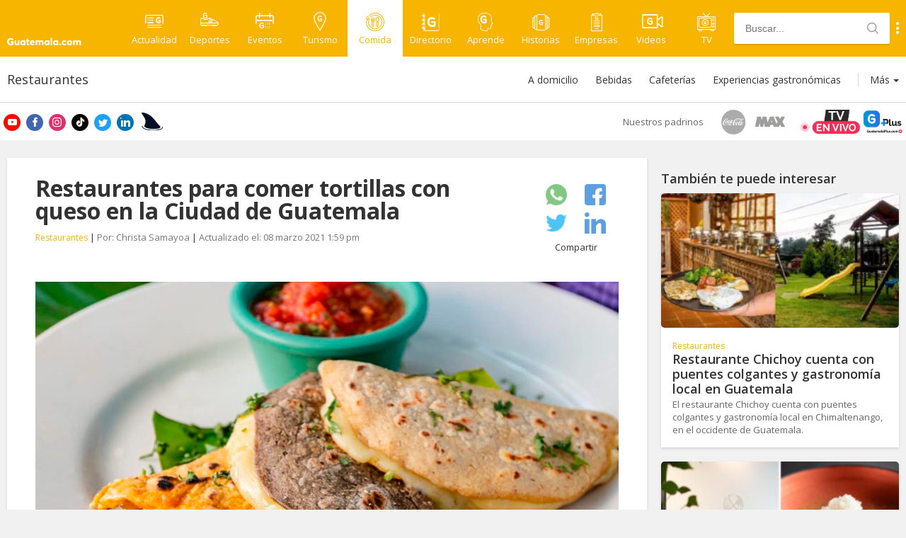

--- FILE ---
content_type: text/css
request_url: https://www.guatemala.com/assets/css/styles.min.css?v=1768498498
body_size: 74843
content:
@charset "UTF-8";
.container {
  zoom: 1;
  display: block;
  margin: 0 auto;
  width: 1280px;
  min-width: 320px; }
  .container:before, .container:after {
    content: "";
    display: block;
    height: 0;
    clear: both;
    speak: none; }
  @media only screen and (min-width: 960px) and (max-width: 1279px) {
    .container {
      width: 960px; } }
  @media only screen and (min-width: 640px) and (max-width: 959px) {
    .container {
      width: 640px; } }
  @media only screen and (max-width: 639px) {
    .container {
      width: auto; } }

.row {
  zoom: 1; }
  .row:before, .row:after {
    content: "";
    display: block;
    height: 0;
    clear: both;
    speak: none; }
  .row .row {
    margin-left: -10px;
    margin-right: -10px; }

.span-1, .span-t-1, .span-ts-1, .span-m-1, .span-2, .span-t-2, .span-ts-2, .span-m-2, .span-3, .span-t-3, .span-ts-3, .span-m-3, .span-4, .span-t-4, .span-ts-4, .span-m-4, .span-5, .span-t-5, .span-ts-5, .span-m-5, .span-6, .span-t-6, .span-ts-6, .span-m-6, .span-7, .span-t-7, .span-ts-7, .span-m-7, .span-8, .span-t-8, .span-ts-8, .span-m-8, .span-9, .span-t-9, .span-ts-9, .span-m-9, .span-10, .span-t-10, .span-ts-10, .span-m-10, .span-11, .span-t-11, .span-ts-11, .span-m-11, .span-12, .span-t-12, .span-ts-12, .span-m-12 {
  box-sizing: border-box; }

.snippet-image {
  display: none !important; }

.span-1 {
  float: left;
  width: 8.3333333333%;
  padding-left: 10px;
  padding-right: 10px;
  box-sizing: border-box; }

.span-t-1 {
  box-sizing: border-box; }
  @media only screen and (max-width: 1279px) {
    .span-t-1 {
      width: 8.3333333333%; } }

.span-ts-1 {
  box-sizing: border-box; }
  @media only screen and (max-width: 959px) {
    .span-ts-1 {
      width: 8.3333333333%; } }

.span-m-1 {
  box-sizing: border-box; }
  @media only screen and (max-width: 639px) {
    .span-m-1 {
      width: 8.3333333333%; } }

.span-2 {
  float: left;
  width: 16.6666666667%;
  padding-left: 10px;
  padding-right: 10px;
  box-sizing: border-box; }

.span-t-2 {
  box-sizing: border-box; }
  @media only screen and (max-width: 1279px) {
    .span-t-2 {
      width: 16.6666666667%; } }

.span-ts-2 {
  box-sizing: border-box; }
  @media only screen and (max-width: 959px) {
    .span-ts-2 {
      width: 16.6666666667%; } }

.span-m-2 {
  box-sizing: border-box; }
  @media only screen and (max-width: 639px) {
    .span-m-2 {
      width: 16.6666666667%; } }

.span-3 {
  float: left;
  width: 25%;
  padding-left: 10px;
  padding-right: 10px;
  box-sizing: border-box; }

.span-t-3 {
  box-sizing: border-box; }
  @media only screen and (max-width: 1279px) {
    .span-t-3 {
      width: 25%; } }

.span-ts-3 {
  box-sizing: border-box; }
  @media only screen and (max-width: 959px) {
    .span-ts-3 {
      width: 25%; } }

.span-m-3 {
  box-sizing: border-box; }
  @media only screen and (max-width: 639px) {
    .span-m-3 {
      width: 25%; } }

.span-4 {
  float: left;
  width: 33.3333333333%;
  padding-left: 10px;
  padding-right: 10px;
  box-sizing: border-box; }

.span-t-4 {
  box-sizing: border-box; }
  @media only screen and (max-width: 1279px) {
    .span-t-4 {
      width: 33.3333333333%; } }

.span-ts-4 {
  box-sizing: border-box; }
  @media only screen and (max-width: 959px) {
    .span-ts-4 {
      width: 33.3333333333%; } }

.span-m-4 {
  box-sizing: border-box; }
  @media only screen and (max-width: 639px) {
    .span-m-4 {
      width: 33.3333333333%; } }

.span-5 {
  float: left;
  width: 41.6666666667%;
  padding-left: 10px;
  padding-right: 10px;
  box-sizing: border-box; }

.span-t-5 {
  box-sizing: border-box; }
  @media only screen and (max-width: 1279px) {
    .span-t-5 {
      width: 41.6666666667%; } }

.span-ts-5 {
  box-sizing: border-box; }
  @media only screen and (max-width: 959px) {
    .span-ts-5 {
      width: 41.6666666667%; } }

.span-m-5 {
  box-sizing: border-box; }
  @media only screen and (max-width: 639px) {
    .span-m-5 {
      width: 41.6666666667%; } }

.span-6 {
  float: left;
  width: 50%;
  padding-left: 10px;
  padding-right: 10px;
  box-sizing: border-box; }

.span-t-6 {
  box-sizing: border-box; }
  @media only screen and (max-width: 1279px) {
    .span-t-6 {
      width: 50%; } }

.span-ts-6 {
  box-sizing: border-box; }
  @media only screen and (max-width: 959px) {
    .span-ts-6 {
      width: 50%; } }

.span-m-6 {
  box-sizing: border-box; }
  @media only screen and (max-width: 639px) {
    .span-m-6 {
      width: 50%; } }

.span-7 {
  float: left;
  width: 58.3333333333%;
  padding-left: 10px;
  padding-right: 10px;
  box-sizing: border-box; }

.span-t-7 {
  box-sizing: border-box; }
  @media only screen and (max-width: 1279px) {
    .span-t-7 {
      width: 58.3333333333%; } }

.span-ts-7 {
  box-sizing: border-box; }
  @media only screen and (max-width: 959px) {
    .span-ts-7 {
      width: 58.3333333333%; } }

.span-m-7 {
  box-sizing: border-box; }
  @media only screen and (max-width: 639px) {
    .span-m-7 {
      width: 58.3333333333%; } }

.span-8 {
  float: left;
  width: 66.6666666667%;
  padding-left: 10px;
  padding-right: 10px;
  box-sizing: border-box; }

.span-t-8 {
  box-sizing: border-box; }
  @media only screen and (max-width: 1279px) {
    .span-t-8 {
      width: 66.6666666667%; } }

.span-ts-8 {
  box-sizing: border-box; }
  @media only screen and (max-width: 959px) {
    .span-ts-8 {
      width: 66.6666666667%; } }

.span-m-8 {
  box-sizing: border-box; }
  @media only screen and (max-width: 639px) {
    .span-m-8 {
      width: 66.6666666667%; } }

.span-9 {
  float: left;
  width: 75%;
  padding-left: 10px;
  padding-right: 10px;
  box-sizing: border-box; }

.span-t-9 {
  box-sizing: border-box; }
  @media only screen and (max-width: 1279px) {
    .span-t-9 {
      width: 75%; } }

.span-ts-9 {
  box-sizing: border-box; }
  @media only screen and (max-width: 959px) {
    .span-ts-9 {
      width: 75%; } }

.span-m-9 {
  box-sizing: border-box; }
  @media only screen and (max-width: 639px) {
    .span-m-9 {
      width: 75%; } }

.span-10 {
  float: left;
  width: 83.3333333333%;
  padding-left: 10px;
  padding-right: 10px;
  box-sizing: border-box; }

.span-t-10 {
  box-sizing: border-box; }
  @media only screen and (max-width: 1279px) {
    .span-t-10 {
      width: 83.3333333333%; } }

.span-ts-10 {
  box-sizing: border-box; }
  @media only screen and (max-width: 959px) {
    .span-ts-10 {
      width: 83.3333333333%; } }

.span-m-10 {
  box-sizing: border-box; }
  @media only screen and (max-width: 639px) {
    .span-m-10 {
      width: 83.3333333333%; } }

.span-11 {
  float: left;
  width: 91.6666666667%;
  padding-left: 10px;
  padding-right: 10px;
  box-sizing: border-box; }

.span-t-11 {
  box-sizing: border-box; }
  @media only screen and (max-width: 1279px) {
    .span-t-11 {
      width: 91.6666666667%; } }

.span-ts-11 {
  box-sizing: border-box; }
  @media only screen and (max-width: 959px) {
    .span-ts-11 {
      width: 91.6666666667%; } }

.span-m-11 {
  box-sizing: border-box; }
  @media only screen and (max-width: 639px) {
    .span-m-11 {
      width: 91.6666666667%; } }

.span-12 {
  float: left;
  width: 100%;
  padding-left: 10px;
  padding-right: 10px;
  box-sizing: border-box; }

.span-t-12 {
  box-sizing: border-box; }
  @media only screen and (max-width: 1279px) {
    .span-t-12 {
      width: 100%; } }

.span-ts-12 {
  box-sizing: border-box; }
  @media only screen and (max-width: 959px) {
    .span-ts-12 {
      width: 100%; } }

.span-m-12 {
  box-sizing: border-box; }
  @media only screen and (max-width: 639px) {
    .span-m-12 {
      width: 100%; } }

body, div, dl, dt, dd, ul, ol, li, h1, h2, h3, h4, h5, h6, pre, form, fieldset, input, textarea, button, p, blockquote, th, td {
  margin: 0;
  padding: 0; }

table {
  border-collapse: collapse;
  border-spacing: 0; }

article, aside, details, figcaption, figure, footer, header, hgroup, nav, section {
  display: block; }

audio, canvas, video {
  display: inline-block; }

address, caption, cite, code, dfn, th, var {
  font-style: normal;
  font-weight: 400; }

ul, ol {
  list-style: none; }

caption, th {
  text-align: left; }

h1, h2, h3, h4, h5, h6 {
  font-size: 100%;
  font-weight: 700;
  line-height: 1em; }

a {
  text-decoration: none; }

a:focus {
  outline: thin dotted #333;
  outline: 5px auto -webkit-focus-ring-color;
  outline-offset: -2px; }

a:hover, a:active {
  outline: 0; }

img {
  height: auto;
  vertical-align: middle;
  border: 0;
  -ms-interpolation-mode: bicubic; }

q:before, q:after {
  content: ''; }

sub, sup {
  position: relative;
  font-size: 75%;
  line-height: 0;
  vertical-align: baseline; }

sup {
  top: -.5em; }

sub {
  bottom: -.25em; }

img {
  height: auto;
  max-width: 100%;
  vertical-align: middle;
  border: 0;
  -ms-interpolation-mode: bicubic; }

button, input, select, textarea {
  margin: 0;
  font-size: 100%;
  vertical-align: middle; }

button, input {
  overflow: visible;
  line-height: normal; }

button::-moz-focus-inner, input::-moz-focus-inner {
  padding: 0;
  border: 0; }

input:focus {
  outline: none; }

button, input[type=button], input[type=reset], input[type=submit] {
  cursor: pointer;
  -webkit-appearance: button; }

input[type=search] {
  -webkit-box-sizing: content-box;
  -moz-box-sizing: content-box;
  box-sizing: content-box;
  -webkit-appearance: textfield; }

input[type=search]::-webkit-search-decoration, input[type=search]::-webkit-search-cancel-button {
  -webkit-appearance: none; }

textarea {
  overflow: auto;
  vertical-align: top; }

div {
  display: block; }

figure {
  margin: 0px; }

body {
  background: #f1f1f1;
  color: #333333;
  font-family: 'Open Sans', sans-serif;
  font-size: 13px; }

button {
  font-family: 'Open Sans', sans-serif; }

html {
  height: 100%; }

*, *:before, *:after {
  -webkit-box-sizing: border-box;
  -moz-box-sizing: border-box;
  box-sizing: border-box; }

.show-banner-mobile {
  display: none !important; }
  @media only screen and (max-width: 959px) {
    .show-banner-mobile {
      display: block !important; }
      .show-banner-mobile.special {
        margin-top: 40px; }
      .show-banner-mobile.on-single {
        margin-top: 16px; } }

.sidebar {
  zoom: 1; }
  .sidebar:before, .sidebar:after {
    content: "";
    display: block;
    height: 0;
    clear: both;
    speak: none; }

@media only screen and (max-width: 959px) {
  .hide-banner-mobile {
    display: none !important; } }

.title-results {
  font-family: "Open Sans", sans-serif;
  font-size: 30px;
  margin: 0px 0 8px;
  font-weight: normal; }

.logged-in #header {
  top: 32px; }
  @media only screen and (max-width: 959px) {
    .logged-in #header {
      top: 32px; } }
  @media only screen and (max-width: 639px) {
    .logged-in #header {
      top: 46px; } }

.logged-in #subheader-category {
  top: 112px; }
  @media only screen and (max-width: 959px) {
    .logged-in #subheader-category {
      top: 77px; } }
  @media only screen and (max-width: 639px) {
    .logged-in #subheader-category {
      top: 91px; } }

html body {
  top: 0 !important; }
  html body > .skiptranslate:not(.goog-te-menu-frame) {
    display: none !important; }

html.translated-rtl body, html.translated-ltr body {
  top: 40px !important; }
  html.translated-rtl body > .skiptranslate:not(.goog-te-menu-frame), html.translated-ltr body > .skiptranslate:not(.goog-te-menu-frame) {
    display: block !important; }
  html.translated-rtl body #header *::first-letter,
  html.translated-rtl body #subheader-category *::first-letter, html.translated-ltr body #header *::first-letter,
  html.translated-ltr body #subheader-category *::first-letter {
    text-transform: uppercase; }

.translated-ltr #header,
.translated-rtl #header {
  top: 39px; }

.translated-ltr #subheader-category,
.translated-rtl #subheader-category {
  top: 119px; }
  @media only screen and (max-width: 959px) {
    .translated-ltr #subheader-category,
    .translated-rtl #subheader-category {
      top: 84px; } }

@media only screen and (max-width: 639px) {
  html #wpadminbar {
    position: fixed; } }

.overlay-gt {
  zoom: 1;
  background: rgba(0, 0, 0, 0.85);
  bottom: 0px;
  cursor: pointer;
  display: none;
  left: 0px;
  position: fixed;
  right: 0px;
  top: 0px;
  -webkit-overflow-scrolling: auto;
  z-index: 9; }
  .overlay-gt:before, .overlay-gt:after {
    content: "";
    display: block;
    height: 0;
    clear: both;
    speak: none; }
  .overlay-gt.show {
    display: block; }
    .overlay-gt.show.main {
      z-index: 10; }
  @media only screen and (min-width: 1280px) {
    .overlay-gt {
      display: none !important; } }

#overlay_notifications {
  zoom: 1;
  background: rgba(0, 0, 0, 0.85);
  bottom: 0px;
  display: none;
  left: 0px;
  position: fixed;
  right: 0px;
  top: 0px;
  -webkit-overflow-scrolling: auto;
  z-index: 100; }
  #overlay_notifications:before, #overlay_notifications:after {
    content: "";
    display: block;
    height: 0;
    clear: both;
    speak: none; }
  #overlay_notifications.show {
    display: block; }
    #overlay_notifications.show.main {
      z-index: 10; }

#message-notification {
  background: #2979ff;
  display: inline-block;
  padding: 12px 16px;
  position: absolute;
  left: 428px;
  top: 48px; }
  #message-notification .arrow {
    background: url("../img/arrow-back-material.svg") no-repeat;
    display: inline-block;
    height: 13px;
    width: 13px;
    margin-right: 8px; }
  #message-notification p {
    color: #ffffff;
    display: inline-block;
    font-size: 14px; }
  @media only screen and (max-width: 639px) {
    #message-notification {
      padding-bottom: 36px;
      left: 8px;
      right: 8px;
      top: 16px; }
      #message-notification .arrow {
        background: url("../img/arrow-downward-material.svg") no-repeat;
        bottom: 12px;
        margin: 0 auto;
        position: absolute;
        left: 0;
        right: 0; } }

.Firefox #message-notification {
  left: 650px;
  top: 172px; }
  .Firefox #message-notification .arrow {
    transform: rotate(90deg); }

.Firefox.MacOS #message-notification {
  left: 460px;
  top: 172px; }

.Firefox.OtherOS #message-notification {
  left: 316px; }

.Safari #message-notification {
  cursor: pointer;
  margin: 0 auto;
  left: 0;
  right: 0;
  top: 288px;
  width: 370px; }
  .Safari #message-notification .arrow {
    transform: rotate(90deg); }

#main_wrapper {
  min-height: 458px;
  padding-top: 80px; }
  .news #main_wrapper,
  .sports #main_wrapper,
  .enterprises #main_wrapper,
  .stories #main_wrapper,
  .tourism #main_wrapper,
  .tax-location #main_wrapper,
  .foodies #main_wrapper {
    padding-top: 144px; }
  .page-template-page-tag-entries #main_wrapper {
    padding-top: 294px; }
    @media only screen and (max-width: 959px) {
      .page-template-page-tag-entries #main_wrapper {
        padding-top: 190px; } }
  .page-template-page-lima-2019 #main_wrapper {
    padding-top: 294px; }
    @media only screen and (max-width: 959px) {
      .page-template-page-lima-2019 #main_wrapper {
        padding-top: 190px; } }
  .page-template-page-contacto #main_wrapper {
    padding-top: 80px; }
    @media only screen and (max-width: 959px) {
      .page-template-page-contacto #main_wrapper {
        padding-top: 44px; } }
  .page-template-page-quienes-somos-php #main_wrapper {
    background: #ffffff;
    padding-top: 80px; }
  .search-results #main_wrapper {
    padding-top: 177px; }
    @media only screen and (max-width: 959px) {
      .search-results #main_wrapper {
        padding-top: 124px; } }
  @media only screen and (max-width: 1279px) {
    #main_wrapper {
      min-height: 448px;
      padding-top: 80px; }
      .news #main_wrapper, .sports #main_wrapper, .enterprises #main_wrapper, .stories #main_wrapper, .tourism #main_wrapper, .tax-location #main_wrapper, .foodies #main_wrapper {
        padding-top: 145px; } }
  @media only screen and (max-width: 959px) {
    #main_wrapper {
      min-height: 355px;
      padding-top: 45px; }
      .news #main_wrapper, .sports #main_wrapper, .enterprises #main_wrapper, .stories #main_wrapper, .tourism #main_wrapper, .tax-location #main_wrapper, .foodies #main_wrapper {
        padding-top: 92px; } }
  @media only screen and (max-width: 639px) {
    .news #main_wrapper, .sports #main_wrapper, .enterprises #main_wrapper, .stories #main_wrapper, .tourism #main_wrapper, .tax-location #main_wrapper, .foodies #main_wrapper {
      padding-top: 94px; }
    .single #main_wrapper {
      padding-top: 92px !important; } }

.masonry-elements {
  zoom: 1;
  min-height: 441px; }
  .masonry-elements:before, .masonry-elements:after {
    content: "";
    display: block;
    height: 0;
    clear: both;
    speak: none; }
  .single .masonry-elements, .search-no-results .masonry-elements {
    min-height: initial; }
  @media only screen and (max-width: 959px) {
    .masonry-elements {
      min-height: 408px; } }

.not-scroll {
  height: 100%;
  overflow: hidden; }

#entries_loader {
  zoom: 1;
  display: none;
  text-align: center; }
  #entries_loader:before, #entries_loader:after {
    content: "";
    display: block;
    height: 0;
    clear: both;
    speak: none; }

#entries_end {
  display: none;
  text-align: center; }
  #entries_end hr {
    border: 0;
    border-top: 1px solid #c4c4c4;
    display: inline-block;
    height: 1px;
    margin: 1em auto;
    padding: 0;
    width: 95%; }

.html-facebook {
  height: 100%;
  overflow: hidden;
  position: relative;
  -webkit-overflow-scrolling: auto;
  width: 100%; }

div[id^=div-gpt-ad],
div[id^=ad-bottom-mobile] {
  text-align: center !important; }
  div[id^=div-gpt-ad] iframe,
  div[id^=ad-bottom-mobile] iframe {
    display: inline-block;
    margin: auto !important; }

.dfp-ad {
  text-align: center; }
  .dfp-ad > div {
    display: inline-block;
    margin-bottom: 12px; }
  .dfp-ad iframe {
    display: inline-block;
    margin: auto !important; }

.dfp-ad-sidebar > div {
  margin-bottom: 20px;
  text-align: center; }

.dfp-ad-sidebar iframe {
  display: inline-block;
  margin: auto !important; }

.story-link {
  display: block;
  height: 60px;
  width: 60px;
  z-index: 10000;
  display: none; }
  .story-link.fixed {
    position: fixed;
    bottom: 8px;
    right: 8px; }
  .story-link.seen {
    height: 50px;
    width: 50px; }

.single_content ul,
.foodies-post-content ul,
.tourguide-post-content ul {
  display: block;
  list-style-type: disc;
  margin-top: 1em;
  margin-bottom: 1em;
  margin-left: 0;
  margin-right: 0;
  padding-left: 40px; }

.btn-yellow {
  padding: 10px 30px;
  font-size: 13px;
  font-weight: 700;
  background-color: #ffc132;
  color: #641c0a;
  border-radius: 3px !important;
  display: inline-block;
  text-decoration: none !important;
  line-height: 1.1; }
  .btn-yellow span {
    color: #641c0a; }
  .btn-yellow:before {
    display: none !important; }
  .btn-yellow:hover {
    opacity: 0.9;
    cursor: pointer; }

.btn-green {
  padding: 10px 30px;
  font-size: 13px;
  font-weight: 700;
  background-color: #2eb77f;
  color: #ffffff;
  border-radius: 3px !important;
  display: inline-block;
  text-decoration: none !important;
  line-height: 1.1; }
  .btn-green span {
    color: #ffffff; }
  .btn-green:before {
    display: none !important; }
  .btn-green:hover {
    opacity: 0.9;
    cursor: pointer; }

.btn-orange {
  padding: 10px 30px;
  font-size: 13px;
  font-weight: 700;
  background-color: #ed561f;
  color: #ffffff;
  border-radius: 3px !important;
  display: inline-block;
  text-decoration: none !important;
  line-height: 1.1; }
  .btn-orange span {
    color: #ffffff; }
  .btn-orange:before {
    display: none !important; }
  .btn-orange:hover {
    opacity: 0.9;
    cursor: pointer; }

.btn-red {
  padding: 10px 30px;
  font-size: 13px;
  font-weight: 700;
  background-color: #b91e40;
  color: #ffffff;
  border-radius: 3px !important;
  display: inline-block;
  text-decoration: none !important;
  line-height: 1.1; }
  .btn-red span {
    color: #ffffff; }
  .btn-red:before {
    display: none !important; }
  .btn-red:hover {
    opacity: 0.9;
    cursor: pointer; }

.btn-whatsapp-share {
  background-color: #00dc0c;
  border-radius: 2px;
  color: #ffffff !important;
  display: flex;
  font-size: 13px;
  font-weight: bold;
  height: 40px;
  justify-content: center;
  text-align: center;
  text-decoration: none !important;
  text-indent: -2px;
  padding: 8px 5px 8px 5px;
  width: 150px;
  align-items: flex-end;
  flex-wrap: nowrap;
  flex-direction: row; }
  .btn-whatsapp-share:hover {
    opacity: 0.8; }
  .btn-whatsapp-share i {
    margin-right: 2px; }
    .btn-whatsapp-share i:before {
      font-size: 22px; }

.btn-see-map {
  padding: 9px 18px;
  font-size: 13px;
  background-color: #01A0E1;
  color: #ffffff !important;
  border: 0;
  border-radius: 3px !important;
  display: inline-block;
  text-decoration: none !important;
  line-height: 1.1;
  outline: none !important;
  position: relative; }
  .btn-see-map span {
    color: #ffffff;
    padding-left: 30px; }
  .btn-see-map:hover {
    opacity: 0.9;
    cursor: pointer; }
  .btn-see-map:before {
    position: absolute;
    font-size: 19px;
    top: 6px;
    left: 18px; }
  .btn-see-map.foodies {
    background-color: #ffc132;
    color: #641c0a !important; }
    .btn-see-map.foodies span {
      color: #641c0a; }
  .btn-see-map.guides {
    background-color: #2eb77f; }
  .btn-see-map.news {
    background-color: #ed561f !important; }
  .btn-see-map.sports {
    background-color: #b91e40 !important; }

.sponsor-image-content-container div[id^="ad-top-bicentenario"] {
  margin-bottom: 20px !important; }

.sponsor-image-content-container iframe {
  margin-top: 0 !important;
  margin-bottom: 0 !important; }

.box-social {
  display: flex;
  flex-direction: row;
  align-items: center;
  margin-bottom: 20px;
  padding: 10px;
  flex-wrap: wrap;
  align-content: space-between;
  justify-content: space-between; }
  .box-social .txt-share-gt {
    width: 100%;
    text-align: center;
    margin-bottom: 10px; }
  .box-social .btn-share-gt {
    opacity: 0.7;
    height: 30px;
    width: 45%;
    margin-bottom: 10px;
    margin-right: 0;
    margin-left: 0;
    padding: 0;
    text-align: center;
    display: flex;
    flex-direction: row;
    align-items: center;
    justify-content: center; }
    .box-social .btn-share-gt:hover {
      opacity: 1; }
    .box-social .btn-share-gt .icon-social {
      width: 30px;
      height: auto; }

.hide-element {
  display: none !important; }

.no-padding-top {
  padding-top: 0 !important; }

.grecaptcha-badge {
  bottom: 80px !important; }

@media only screen and (max-width: 639px) {
  .box-social {
    display: flex;
    flex-direction: row;
    align-items: center;
    margin-bottom: 20px;
    margin-top: 20px;
    padding: 10px;
    justify-content: space-between;
    flex-wrap: nowrap; }
  .story-link {
    bottom: 110px !important; }
  .grecaptcha-badge {
    bottom: 180px !important; } }

#header {
  zoom: 1;
  background: #01A0E1;
  height: 80px;
  left: 0px;
  max-height: 80px;
  position: fixed;
  right: 0px;
  top: 0px;
  z-index: 1001; }
  #header:before, #header:after {
    content: "";
    display: block;
    height: 0;
    clear: both;
    speak: none; }
  #header .container {
    height: 100%; }
    #header .container .row {
      height: 100%;
      position: relative; }
  #header.page-entries #main-navigation-container #main-menu a:hover {
    background: #ffffff;
    color: rgba(146, 146, 146, 0.4); }
  #header .logo {
    float: left;
    width: 16.6666666667%;
    padding-left: 10px;
    padding-right: 10px;
    box-sizing: border-box;
    zoom: 1;
    cursor: pointer;
    display: block;
    float: left;
    line-height: 1em;
    max-width: 164px;
    padding-top: 16px; }
    #header .logo:before, #header .logo:after {
      content: "";
      display: block;
      height: 0;
      clear: both;
      speak: none; }
    #header .logo a {
      display: block;
      height: 100%;
      width: 100%; }
      #header .logo a > span {
        display: inline-block;
        overflow: hidden;
        height: 0px;
        width: 0px;
        text-indent: -999999px; }
    #header .logo i.icon-logo-full {
      color: #ffffff;
      font-size: 48px; }
      #header .logo i.icon-logo-full:before {
        margin: 0px; }
  #header .main-menu-button,
  #header .search-container-button,
  #header .logo-mobile,
  #header .main-menu-button-mobile {
    background: none;
    border: none;
    cursor: pointer;
    display: none; }
  #header #main-navigation-container {
    display: block;
    float: left; }
    #header #main-navigation-container #main-menu {
      zoom: 1;
      float: left;
      padding-left: 15px; }
      #header #main-navigation-container #main-menu:before, #header #main-navigation-container #main-menu:after {
        content: "";
        display: block;
        height: 0;
        clear: both;
        speak: none; }
      #header #main-navigation-container #main-menu a {
        align-items: center;
        color: #ffffff;
        display: flex;
        font-size: 13px;
        font-weight: 400;
        float: left;
        height: 80px;
        justify-content: center;
        padding-bottom: 12px;
        padding-top: 12px;
        text-align: center;
        width: 78px; }
        #header #main-navigation-container #main-menu a i, #header #main-navigation-container #main-menu a span {
          display: block;
          text-align: center;
          line-height: 1; }
        #header #main-navigation-container #main-menu a i {
          font-size: 26px;
          height: 26px;
          margin: 0 auto;
          margin-bottom: 6px;
          position: relative;
          width: 26px; }
          #header #main-navigation-container #main-menu a i.icon-category-empresas:before {
            font-size: 32px;
            top: -3px;
            left: -2px; }
          #header #main-navigation-container #main-menu a i.icon-historias:before {
            font-size: 30px;
            left: -3px !important;
            top: -1px !important; }
          #header #main-navigation-container #main-menu a i.icon-category-hptmpm {
            width: 40px; }
            #header #main-navigation-container #main-menu a i.icon-category-hptmpm + span {
              font-size: 10px; }
          #header #main-navigation-container #main-menu a i:before {
            margin: 0px;
            position: absolute;
            top: 0px;
            left: 0px; }
        #header #main-navigation-container #main-menu a.current {
          background: #ffffff; }
          #header #main-navigation-container #main-menu a.current i, #header #main-navigation-container #main-menu a.current span {
            color: #01A0E1; }
          #header #main-navigation-container #main-menu a.current:hover {
            background: #ffffff; }
        #header #main-navigation-container #main-menu a.home {
          display: none; }
        #header #main-navigation-container #main-menu a.bicentenario img.colored {
          display: none; }
        #header #main-navigation-container #main-menu a.bicentenario:hover {
          background: #E2D4A6; }
          #header #main-navigation-container #main-menu a.bicentenario:hover img.white {
            display: none; }
          #header #main-navigation-container #main-menu a.bicentenario:hover img.colored {
            display: inline; }
        #header #main-navigation-container #main-menu a:hover {
          background: rgba(146, 146, 146, 0.4); }
      #header #main-navigation-container #main-menu .padrinos-logos {
        background-color: #f1f1f1;
        padding: 20px 10px;
        width: 100%; }
        #header #main-navigation-container #main-menu .padrinos-logos .padrinos-logos-title {
          color: #656565;
          font-size: 13px;
          margin-bottom: 10px;
          text-align: center; }
        #header #main-navigation-container #main-menu .padrinos-logos .padrinos-logos-container {
          align-content: center;
          display: flex;
          justify-content: space-evenly;
          flex-wrap: wrap; }
          #header #main-navigation-container #main-menu .padrinos-logos .padrinos-logos-container img {
            height: 35px;
            width: auto;
            max-width: 20%;
            margin-left: 5px;
            margin-right: 5px;
            margin-bottom: 8px;
            opacity: 70%; }
            #header #main-navigation-container #main-menu .padrinos-logos .padrinos-logos-container img.max {
              height: 42px; }
  #header #header-search {
    display: block;
    float: right;
    position: relative;
    padding-top: 18px; }
    #header #header-search form {
      position: relative; }
    #header #header-search input[type="text"], #header #header-search input[type="search"] {
      background: #ffffff;
      border: none;
      border-radius: 2px;
      box-shadow: 0 2px 1px 0 rgba(0, 0, 0, 0.1);
      color: #9b9b9b;
      display: block;
      font-size: 14px;
      height: 44px;
      padding: 0 16px;
      padding-right: 44px;
      text-align: left;
      width: 220px; }
    #header #header-search .icon-search {
      color: #9b9b9b;
      font-size: 16px;
      position: absolute;
      right: 16px;
      top: 10px; }
      #header #header-search .icon-search:before {
        margin: 0px; }
  #header #gt-facebook-wrapper {
    margin-left: 24px; }
  #header .show-submenu-links {
    background-color: transparent;
    border: 0;
    box-shadow: none;
    color: #ffffff;
    cursor: pointer;
    font-size: 17px;
    margin-top: -13px;
    outline: 0;
    position: absolute;
    right: 0px;
    top: 50%; }
  #header #submenu-links {
    background: #ffffff;
    border-radius: 4px;
    box-shadow: 0 4px 16px 0 rgba(0, 0, 0, 0.2);
    display: none;
    position: absolute;
    right: 10px;
    top: 55px;
    width: 200px; }
    #header #submenu-links a {
      border-bottom: 1px solid #d8d8d8;
      color: #333333;
      display: block;
      padding: 15px 16px;
      text-align: left; }
      #header #submenu-links a:hover {
        background: rgba(216, 216, 216, 0.18); }
      #header #submenu-links a:last-child {
        border: 0; }
      #header #submenu-links a i {
        float: right;
        font-size: 16px;
        position: relative;
        top: -2px; }
      #header #submenu-links a .icon-logo-icon {
        color: #01A0E1; }
  #header .submenu-active {
    color: #ffffff !important;
    background: #2979ff !important;
    font-weight: bold !important; }

@media only screen and (max-width: 1279px) {
  #header .logo .icon-logo-icon {
    margin-right: 1.5px; }
  #header .main-menu-button {
    float: left;
    width: 16.6666666667%;
    padding-left: 10px;
    padding-right: 10px;
    box-sizing: border-box;
    display: block;
    outline: none;
    margin-top: 32px;
    text-align: center; }
    #header .main-menu-button i, #header .main-menu-button span {
      color: #ffffff; }
  #header #main-navigation-container {
    display: block;
    float: right;
    position: initial;
    width: auto;
    z-index: 10;
    margin-right: 36px; }
    #header #main-navigation-container.open #main-menu {
      display: flex; }
    #header #main-navigation-container.open #gt-facebook-wrapper {
      display: flex; }
    #header #main-navigation-container #main-menu {
      align-items: center;
      align-content: center;
      box-shadow: 0 4px 16px 0 rgba(0, 0, 0, 0.2);
      display: none;
      flex-flow: row wrap;
      flex-grow: 1;
      justify-content: center;
      left: 120px;
      list-style: none;
      margin: 0;
      padding: 0;
      position: absolute;
      top: 80px;
      z-index: 2; }
      #header #main-navigation-container #main-menu a {
        background: #ffffff;
        border-bottom: 1px #d8d8d8 solid;
        border-right: 1px #d8d8d8 solid;
        display: flex;
        align-items: center;
        height: 80px;
        flex-grow: 1;
        justify-content: center;
        position: relative;
        width: 50%; }
        #header #main-navigation-container #main-menu a span {
          display: block;
          color: #333333; }
        #header #main-navigation-container #main-menu a i.icon-logo-icon {
          color: #01A0E1; }
        #header #main-navigation-container #main-menu a i.icon-category-deportes {
          color: #b91e40; }
          #header #main-navigation-container #main-menu a i.icon-category-deportes + span {
            color: #b91e40; }
        #header #main-navigation-container #main-menu a i.icon-category-notas {
          color: #ed561f; }
          #header #main-navigation-container #main-menu a i.icon-category-notas + span {
            color: #ed561f; }
        #header #main-navigation-container #main-menu a i.icon-category-eventos {
          color: #a84ca2; }
          #header #main-navigation-container #main-menu a i.icon-category-eventos + span {
            color: #a84ca2; }
        #header #main-navigation-container #main-menu a i.icon-category-guias {
          color: #2eb77f; }
          #header #main-navigation-container #main-menu a i.icon-category-guias + span {
            color: #2eb77f; }
        #header #main-navigation-container #main-menu a i.icon-category-directorio {
          color: #14669d; }
          #header #main-navigation-container #main-menu a i.icon-category-directorio + span {
            color: #14669d; }
        #header #main-navigation-container #main-menu a i.icon-category-aprende {
          color: #49c2c0; }
          #header #main-navigation-container #main-menu a i.icon-category-aprende + span {
            color: #49c2c0; }
        #header #main-navigation-container #main-menu a i.icon-category-empresas {
          color: #435560; }
          #header #main-navigation-container #main-menu a i.icon-category-empresas:before {
            font-size: 30px;
            top: -1px;
            left: -2px; }
          #header #main-navigation-container #main-menu a i.icon-category-empresas + span {
            color: #435560; }
        #header #main-navigation-container #main-menu a i.icon-category-comida {
          color: #f7b500; }
          #header #main-navigation-container #main-menu a i.icon-category-comida:before {
            font-size: 30px;
            top: -1px;
            left: -2px; }
          #header #main-navigation-container #main-menu a i.icon-category-comida + span {
            color: #f7b500; }
        #header #main-navigation-container #main-menu a i.icon-historias {
          color: #01A0E1;
          font-size: 29px; }
          #header #main-navigation-container #main-menu a i.icon-historias:before {
            left: -3px; }
          #header #main-navigation-container #main-menu a i.icon-historias + span {
            color: #01A0E1; }
        #header #main-navigation-container #main-menu a i.icon-category-videos {
          color: #01A0E1; }
          #header #main-navigation-container #main-menu a i.icon-category-videos + span {
            color: #01A0E1; }
        #header #main-navigation-container #main-menu a i.icon-category-tv {
          color: #3d6fe5; }
          #header #main-navigation-container #main-menu a i.icon-category-tv + span {
            color: #3d6fe5; }
        #header #main-navigation-container #main-menu a.home {
          display: flex; }
        #header #main-navigation-container #main-menu a.bicentenario img.colored {
          display: inline; }
        #header #main-navigation-container #main-menu a.bicentenario img.white {
          display: none; }
        #header #main-navigation-container #main-menu a:hover {
          background: #ffffff !important; } }

@media only screen and (max-width: 959px) {
  #header {
    height: 45px; }
    #header .row {
      text-align: center; }
    #header .logo {
      position: absolute;
      top: 50%;
      margin-top: -14px;
      padding: 0 10px;
      width: auto; }
      #header .logo a {
        display: none; }
      #header .logo .icon-logo-full {
        display: none; }
      #header .logo .main-menu-button-mobile {
        background: none;
        border: none;
        cursor: pointer;
        display: block;
        left: 0px;
        outline: none;
        position: relative;
        width: auto; }
        #header .logo .main-menu-button-mobile i {
          color: #ffffff; }
          #header .logo .main-menu-button-mobile i:before {
            margin: 0px; }
          #header .logo .main-menu-button-mobile i.icon-submenu-mobile {
            font-size: 12px;
            position: relative;
            right: 4px;
            top: -2px; }
          #header .logo .main-menu-button-mobile i.icon-logo-icon {
            font-size: 18px; }
    #header .logo-mobile {
      display: inline-block;
      height: 24px;
      margin-top: 16px;
      position: relative;
      text-align: center;
      width: 126px; }
      #header .logo-mobile i {
        color: #ffffff;
        font-size: 11px; }
        #header .logo-mobile i:before {
          left: 0px;
          margin: 0px;
          position: absolute;
          top: 0px; }
    #header .main-menu-button {
      display: none; }
    #header .search-container-button {
      display: block;
      position: absolute;
      right: 30px;
      top: 50%;
      margin-top: -13px; }
      #header .search-container-button i {
        color: #ffffff;
        font-size: 18px; }
        #header .search-container-button i:before {
          margin: 0px; }
    #header #main-navigation-container #main-menu {
      left: 0px;
      right: 0px;
      top: 45px; }
    #header #main-navigation-container #header-search {
      display: none;
      background: #297c7a;
      box-shadow: 0 4px 8px 0 rgba(0, 0, 0, 0.1);
      left: 0px;
      margin-left: 0px;
      padding: 9px;
      position: fixed;
      right: 0px;
      top: 45px; }
      #header #main-navigation-container #header-search form {
        margin: 0 auto;
        max-width: 640px;
        width: 100%; }
      #header #main-navigation-container #header-search input[type="text"],
      #header #main-navigation-container #header-search input[type="search"] {
        width: 100%; }
      #header #main-navigation-container #header-search.open {
        display: block; }
    #header #main-navigation-container #gt-facebook-wrapper {
      display: none;
      align-items: center;
      background: #f3f3f3;
      border-bottom: 1px #d8d8d8 solid;
      flex-grow: 1;
      height: 68px;
      justify-content: center;
      left: 0px;
      margin: 0px;
      position: absolute;
      padding-top: 0px;
      right: 0px;
      top: 45px;
      width: 100%;
      z-index: 2; }
    #header #main-navigation-container.open #gt-facebook-wrapper {
      display: flex; }
    #header #submenu-links {
      top: 40px; } }

#footer {
  zoom: 1;
  background: #ffffff;
  border-top: 1px #d8d8d8 solid;
  height: 100px;
  padding: 32px 0px;
  margin-top: 45px; }
  #footer:before, #footer:after {
    content: "";
    display: block;
    height: 0;
    clear: both;
    speak: none; }
  #footer .logo-footer {
    display: block;
    position: relative;
    float: left;
    height: 44px;
    margin-right: 24px;
    padding-left: 10px;
    width: 132px; }
    #footer .logo-footer i {
      color: #01A0E1;
      display: block;
      font-size: 44px; }
      #footer .logo-footer i:before {
        margin: 0px;
        position: absolute;
        top: 0px; }
      #footer .logo-footer i.icon-logo-text {
        display: none; }
  #footer p {
    color: #9b9b9b;
    font-size: 12px;
    display: block;
    line-height: 44px;
    float: left; }
  #footer nav {
    float: right;
    padding-right: 10px; }
    #footer nav ul li {
      display: block;
      font-size: 13px;
      float: left;
      line-height: 44px;
      margin-right: 24px; }
      #footer nav ul li a {
        color: #333333; }
        #footer nav ul li a:hover {
          color: #01A0E1;
          text-decoration: underline; }
      #footer nav ul li:last-child {
        margin-right: 0px; }

.whatsapp {
  position: absolute;
  width: 65px;
  height: 65px;
  background-color: #25d366;
  color: #FFF;
  border-radius: 50px;
  text-align: center;
  font-size: 30px;
  z-index: 100; }

.whatsapp-icon {
  margin-top: 15px; }

.icon-whatsapp:before {
  margin-top: 15px; }

.share_box {
  text-align: center;
  z-index: 9999;
  height: 180px;
  border-top: 1px solid #e5e5e5;
  border-bottom: 1px solid #e5e5e5;
  display: flex;
  justify-content: space-evenly;
  align-items: center;
  flex-wrap: nowrap;
  flex-direction: row; }

@media only screen and (max-width: 959px) {
  #footer {
    padding: 16px 0px;
    height: auto; }
    #footer .logo-footer {
      display: block;
      float: none;
      height: 20px;
      margin: 0 auto;
      text-align: center;
      width: 160px; }
      #footer .logo-footer i.icon-logo-full {
        display: none; }
      #footer .logo-footer i.icon-logo-text {
        font-size: 14px;
        display: block;
        height: 20px; }
        #footer .logo-footer i.icon-logo-text:before {
          left: 0px; }
    #footer p {
      text-align: center;
      font-size: 11px;
      float: none;
      line-height: 18px; }
    #footer nav {
      display: none; }
  .share_box {
    text-align: center;
    z-index: 9999;
    height: 270px;
    border-top: 1px solid #e5e5e5;
    border-bottom: 1px solid #e5e5e5;
    display: flex;
    justify-content: space-around;
    align-items: center;
    flex-wrap: wrap;
    flex-direction: row;
    align-content: stretch; }
  .foodies .fb-like-count {
    bottom: 20px; } }

#subheader {
  display: none; }

#subheader-category {
  zoom: 1;
  background: #ffffff;
  border-bottom: 1px #d8d8d8 solid;
  display: block;
  height: 65px;
  left: 0px;
  position: fixed;
  right: 0px;
  top: 80px;
  z-index: 200; }
  #subheader-category:before, #subheader-category:after {
    content: "";
    display: block;
    height: 0;
    clear: both;
    speak: none; }
  #subheader-category .title {
    display: block;
    overflow: hidden;
    text-overflow: ellipsis;
    white-space: nowrap;
    display: block;
    float: left;
    font-size: 18px;
    font-weight: 400;
    line-height: 65px;
    margin: 0px;
    max-width: 640px; }
  #subheader-category .row {
    padding: 0 10px; }
  #subheader-category .menu-mobile {
    cursor: pointer;
    display: none; }
    #subheader-category .menu-mobile i {
      color: #333333; }
  #subheader-category .main-menu {
    zoom: 1;
    float: right; }
    #subheader-category .main-menu:before, #subheader-category .main-menu:after {
      content: "";
      display: block;
      height: 0;
      clear: both;
      speak: none; }
    #subheader-category .main-menu .first-level {
      display: block;
      overflow: hidden;
      text-overflow: ellipsis;
      white-space: nowrap;
      float: left;
      line-height: 65px;
      margin-right: 24px;
      position: relative; }
      #subheader-category .main-menu .first-level.current a {
        color: #ed561f; }
      #subheader-category .main-menu .first-level a {
        color: #333333;
        cursor: pointer;
        font-size: 14px; }
        #subheader-category .main-menu .first-level a:hover {
          color: #ed561f;
          text-decoration: underline; }
      #subheader-category .main-menu .first-level.with-child {
        margin-right: 0px;
        overflow: initial; }
        #subheader-category .main-menu .first-level.with-child > a {
          padding-left: 16px;
          padding-right: 13px;
          border-left: 1px #d8d8d8 solid;
          position: relative; }
          #subheader-category .main-menu .first-level.with-child > a:before {
            content: '';
            border-left: 4px solid transparent;
            border-right: 4px solid transparent;
            border-top: 4px solid #333333;
            height: 0;
            position: absolute;
            right: 0px;
            top: 9px;
            width: 0; }
      #subheader-category .main-menu .first-level .full-menu {
        background: #ffffff;
        border-radius: 0px 0px 4px 4px;
        box-shadow: 0 8px 8px 0 rgba(0, 0, 0, 0.2);
        display: none;
        min-height: 48px;
        max-height: 409px;
        overflow: auto;
        padding: 12px 32px 0px 32px;
        position: absolute;
        right: 0px;
        top: 60px;
        width: 712px;
        z-index: 2; }
        #subheader-category .main-menu .first-level .full-menu > li {
          display: block;
          overflow: hidden;
          text-overflow: ellipsis;
          white-space: nowrap;
          display: block;
          line-height: 15px;
          float: left;
          margin-bottom: 24px;
          width: 25%; }
          #subheader-category .main-menu .first-level .full-menu > li a {
            font-size: 13px; }
            #subheader-category .main-menu .first-level .full-menu > li a:hover {
              color: #ed561f; }
          #subheader-category .main-menu .first-level .full-menu > li.current a {
            color: #ed561f; }
      #subheader-category .main-menu .first-level:last-child {
        margin-right: 0px; }
  #subheader-category.open .main-menu .full-menu {
    display: block; }
  #subheader-category.page-entries {
    border-bottom: 0; }
    #subheader-category.page-entries .title {
      color: #0f4481;
      font-size: 24px;
      font-weight: 700; }
      @media only screen and (max-width: 959px) {
        #subheader-category.page-entries .title {
          font-size: 18px;
          padding-left: 10px; } }
    #subheader-category.page-entries .logo {
      bottom: -1px;
      float: left;
      position: relative; }
      @media only screen and (max-width: 959px) {
        #subheader-category.page-entries .logo {
          display: none; } }
  #subheader-category.search-results .results {
    min-height: 64px;
    padding-left: 10px; }
    #subheader-category.search-results .results .title-results {
      color: #9b9b9b;
      font-size: 16px;
      font-weight: 400;
      margin: 0px; }
    #subheader-category.search-results .results .inner {
      padding-top: 16px; }
    #subheader-category.search-results .results span {
      display: block;
      overflow: hidden;
      text-overflow: ellipsis;
      white-space: nowrap;
      color: #333333;
      display: block;
      font-size: 18px;
      line-height: 24px;
      max-width: 444px; }

.sports #subheader-category .main-menu .first-level a:hover {
  color: #b91e40; }

.sports #subheader-category .main-menu .first-level.current a {
  color: #b91e40; }

.sports #subheader-category .main-menu .first-level .full-menu > li a:hover {
  color: #b91e40; }

.sports #subheader-category .main-menu .first-level .full-menu > li.current a {
  color: #b91e40; }

.enterprises #subheader-category .main-menu .first-level a:hover {
  color: #3C829C; }

.enterprises #subheader-category .main-menu .first-level.current a {
  color: #3C829C; }

.enterprises #subheader-category .main-menu .first-level .full-menu > li a:hover {
  color: #3C829C; }

.enterprises #subheader-category .main-menu .first-level .full-menu > li.current a {
  color: #3C829C; }

.foodies #subheader-category .main-menu .first-level a:hover {
  color: #f7b500; }

.foodies #subheader-category .main-menu .first-level.current a {
  color: #f7b500; }

.foodies #subheader-category .main-menu .first-level .full-menu > li a:hover {
  color: #f7b500; }

.foodies #subheader-category .main-menu .first-level .full-menu > li.current a {
  color: #f7b500; }

.tourism #subheader-category .main-menu .first-level a:hover {
  color: #2eb77f; }

.tourism #subheader-category .main-menu .first-level.current a {
  color: #2eb77f; }

.tourism #subheader-category .main-menu .first-level .full-menu > li a:hover {
  color: #2eb77f; }

.tourism #subheader-category .main-menu .first-level .full-menu > li.current a {
  color: #2eb77f; }

.news #subheader-category .main-menu .first-level .full-menu, .tourism #subheader-category .main-menu .first-level .full-menu {
  width: auto; }
  .news #subheader-category .main-menu .first-level .full-menu > li, .tourism #subheader-category .main-menu .first-level .full-menu > li {
    width: 100%; }

@media only screen and (max-width: 1279px) {
  #subheader-category .title {
    display: block;
    overflow: hidden;
    text-overflow: ellipsis;
    white-space: nowrap;
    font-size: 16px;
    max-width: 440px; }
  .tourism #subheader-category.open .menu-mobile i {
    color: #2eb77f; }
  .news #subheader-category.open .menu-mobile i {
    color: #ed561f; }
  .sports #subheader-category.open .menu-mobile i {
    color: #b91e40; }
  .enterprises #subheader-category.open .menu-mobile i {
    color: #435560; }
  .foodies #subheader-category.open .menu-mobile i {
    color: #f7b500; }
  .news #subheader-category .main-menu .first-level .full-menu, .tourism #subheader-category .main-menu .first-level .full-menu {
    width: auto; }
    .news #subheader-category .main-menu .first-level .full-menu > li, .tourism #subheader-category .main-menu .first-level .full-menu > li {
      width: 100%; } }

@media only screen and (max-width: 959px) {
  #subheader-category {
    align-items: center;
    display: flex;
    height: auto;
    min-height: 48px;
    top: 45px; }
    #subheader-category .row {
      position: relative; }
    #subheader-category .menu-mobile {
      display: block;
      cursor: pointer;
      height: 34px;
      margin-top: -15px;
      position: absolute;
      right: 10px;
      top: 50%;
      width: auto; }
      #subheader-category .menu-mobile i {
        color: #333333;
        display: inline-block;
        font-size: 24px;
        vertical-align: middle; }
        #subheader-category .menu-mobile i:before {
          margin: 0px; }
        #subheader-category .menu-mobile i.icon-submenu-mobile {
          font-size: 12px;
          margin-left: 4px;
          position: relative; }
        #subheader-category .menu-mobile i.icon-category-guias {
          margin-left: 8px;
          margin-right: -4px; }
      #subheader-category .menu-mobile label {
        font-size: 13px; }
    #subheader-category .title {
      display: block;
      overflow: hidden;
      text-overflow: ellipsis;
      white-space: nowrap;
      font-size: 16px;
      line-height: 48px;
      max-width: 496px;
      min-height: 48px; }
    #subheader-category .main-menu {
      background: #ffffff;
      box-shadow: 0 8px 8px 0 rgba(0, 0, 0, 0.2);
      border-top: 1px #d8d8d8 solid;
      display: none;
      max-height: 420px;
      overflow: auto;
      padding: 20px 24px;
      padding-bottom: 0px;
      position: absolute;
      left: 0px;
      right: 0px;
      top: 100%; }
      #subheader-category .main-menu .first-level {
        line-height: 15px;
        margin: 0px;
        margin-bottom: 24px;
        position: initial;
        width: 50%; }
        #subheader-category .main-menu .first-level a {
          font-size: 13px; }
        #subheader-category .main-menu .first-level.with-child {
          margin-bottom: 0px;
          width: 100%; }
          #subheader-category .main-menu .first-level.with-child > a {
            display: none; }
        #subheader-category .main-menu .first-level .full-menu {
          box-shadow: none;
          left: 0px;
          overflow: initial;
          padding: 0px;
          position: initial;
          right: auto;
          top: auto;
          width: 100%; }
          #subheader-category .main-menu .first-level .full-menu > li {
            width: 50%; }
            #subheader-category .main-menu .first-level .full-menu > li > a {
              display: inline; }
    #subheader-category.open .main-menu {
      display: block; }
    #subheader-category.search-results .results {
      display: inline-block;
      min-height: 48px; }
      #subheader-category.search-results .results .inner {
        line-height: 11px;
        padding-top: 7px; }
      #subheader-category.search-results .results .title-results {
        display: inline-block;
        font-size: 12px;
        line-height: 12px;
        margin-bottom: 0px; }
      #subheader-category.search-results .results span {
        font-size: 18px;
        line-height: 18px; }
  .tourism #subheader-category.open .menu-mobile i {
    color: #2eb77f; }
  .news #subheader-category.open .menu-mobile i {
    color: #ed561f; }
  .sports #subheader-category.open .menu-mobile i {
    color: #b91e40; }
  .enterprises #subheader-category.open .menu-mobile i {
    color: #435560; }
  .foodies #subheader-category.open .menu-mobile i {
    color: #f7b500; }
  .news #subheader-category .main-menu .first-level, .tourism #subheader-category .main-menu .first-level, .enterprises #subheader-category .main-menu .first-level, .foodies #subheader-category .main-menu .first-level {
    width: 100%; }
    .news #subheader-category .main-menu .first-level .full-menu, .tourism #subheader-category .main-menu .first-level .full-menu, .enterprises #subheader-category .main-menu .first-level .full-menu, .foodies #subheader-category .main-menu .first-level .full-menu {
      width: 100%; }
      .news #subheader-category .main-menu .first-level .full-menu > li, .tourism #subheader-category .main-menu .first-level .full-menu > li, .enterprises #subheader-category .main-menu .first-level .full-menu > li, .foodies #subheader-category .main-menu .first-level .full-menu > li {
        width: 100%; } }

@media only screen and (max-width: 639px) {
  #subheader-category {
    display: block; }
    #subheader-category .title {
      max-width: 440px; } }
    @media only screen and (max-width: 639px) and (orientation: portrait) {
      #subheader-category .title {
        max-width: 260px; } }

@media only screen and (max-width: 639px) {
    #subheader-category .main-menu {
      left: 0px; }
    #subheader-category.open .main-menu {
      display: block; }
  .tourism #subheader-category.open .menu-mobile i {
    color: #2eb77f; }
  .news #subheader-category.open .menu-mobile i {
    color: #ed561f; }
  .news #subheader-category .main-menu .first-level .full-menu, .tourism #subheader-category .main-menu .first-level .full-menu {
    width: 100%; }
    .news #subheader-category .main-menu .first-level .full-menu > li, .tourism #subheader-category .main-menu .first-level .full-menu > li {
      width: 100%; }
  .sports #subheader-category.open .menu-mobile i {
    color: #b91e40; }
  .enterprises #subheader-category.open .menu-mobile i {
    color: #435560; }
  .foodies #subheader-category.open .menu-mobile i {
    color: #f7b500; } }

#gt-facebook-wrapper, #gt-mobile-facebook-wrapper, #gt-banner-mobile-facebook-wrapper {
  zoom: 1;
  padding-top: 18px;
  float: right;
  margin-right: 16px;
  min-width: 150px;
  position: relative; }
  #gt-facebook-wrapper:before, #gt-facebook-wrapper:after, #gt-mobile-facebook-wrapper:before, #gt-mobile-facebook-wrapper:after, #gt-banner-mobile-facebook-wrapper:before, #gt-banner-mobile-facebook-wrapper:after {
    content: "";
    display: block;
    height: 0;
    clear: both;
    speak: none; }
  #gt-facebook-wrapper.open .dropdown-menu, #gt-mobile-facebook-wrapper.open .dropdown-menu, #gt-banner-mobile-facebook-wrapper.open .dropdown-menu {
    display: block; }
  #gt-facebook-wrapper .msg-mobile, #gt-mobile-facebook-wrapper .msg-mobile, #gt-banner-mobile-facebook-wrapper .msg-mobile {
    display: none; }
  #gt-facebook-wrapper .button, #gt-mobile-facebook-wrapper .button, #gt-banner-mobile-facebook-wrapper .button {
    zoom: 1;
    background: #233d72;
    border-radius: 4px;
    box-shadow: 0 2px 1px 0 rgba(0, 0, 0, 0.1);
    display: block;
    height: 45px;
    margin: 0 auto;
    padding: 0px 12px;
    text-align: center; }
    #gt-facebook-wrapper .button:before, #gt-facebook-wrapper .button:after, #gt-mobile-facebook-wrapper .button:before, #gt-mobile-facebook-wrapper .button:after, #gt-banner-mobile-facebook-wrapper .button:before, #gt-banner-mobile-facebook-wrapper .button:after {
      content: "";
      display: block;
      height: 0;
      clear: both;
      speak: none; }
    #gt-facebook-wrapper .button span.icon, #gt-mobile-facebook-wrapper .button span.icon, #gt-banner-mobile-facebook-wrapper .button span.icon {
      color: #ffffff;
      font-size: 12px;
      padding-left: 34px;
      position: relative; }
      #gt-facebook-wrapper .button span.icon:before, #gt-mobile-facebook-wrapper .button span.icon:before, #gt-banner-mobile-facebook-wrapper .button span.icon:before {
        background: url(../img/facebook-face.png) no-repeat;
        background-size: contain;
        content: '';
        display: block;
        height: 32px;
        left: -4px;
        position: absolute;
        top: -13.5px;
        width: 32px; }
    #gt-facebook-wrapper .button span.hello, #gt-mobile-facebook-wrapper .button span.hello, #gt-banner-mobile-facebook-wrapper .button span.hello {
      color: #ffffff;
      display: block;
      font-size: 11px;
      font-weight: 600;
      line-height: 11px;
      padding-left: 34px;
      padding-top: 8px;
      text-align: left; }
    #gt-facebook-wrapper .button:hover, #gt-mobile-facebook-wrapper .button:hover, #gt-banner-mobile-facebook-wrapper .button:hover {
      text-decoration: none; }
  #gt-facebook-wrapper .img-user, #gt-mobile-facebook-wrapper .img-user, #gt-banner-mobile-facebook-wrapper .img-user {
    border: 2px #ffffff solid;
    border-radius: 100px;
    cursor: pointer;
    display: inline-block;
    height: 32px;
    margin-top: 8px;
    overflow: hidden;
    position: relative;
    vertical-align: middle;
    width: 32px; }
    #gt-facebook-wrapper .img-user img, #gt-mobile-facebook-wrapper .img-user img, #gt-banner-mobile-facebook-wrapper .img-user img {
      height: auto;
      max-width: 100%;
      vertical-align: middle;
      border: 0; }
  #gt-facebook-wrapper .name-user, #gt-mobile-facebook-wrapper .name-user, #gt-banner-mobile-facebook-wrapper .name-user {
    color: #ffffff;
    cursor: pointer;
    display: inline-block;
    line-height: 16px;
    font-size: 14px;
    max-width: 126px;
    margin-top: 8px;
    margin-left: 8px;
    padding-right: 20px;
    position: relative;
    vertical-align: middle; }
    #gt-facebook-wrapper .name-user span.icon, #gt-mobile-facebook-wrapper .name-user span.icon, #gt-banner-mobile-facebook-wrapper .name-user span.icon {
      display: inline-block;
      width: 0;
      height: 0;
      border-left: 4px solid transparent;
      border-right: 4px solid transparent;
      border-top: 4px solid #ffffff;
      margin-left: 8px;
      vertical-align: middle;
      position: absolute;
      right: 4px;
      top: 8px; }
    #gt-facebook-wrapper .name-user .greeting, #gt-mobile-facebook-wrapper .name-user .greeting, #gt-banner-mobile-facebook-wrapper .name-user .greeting {
      display: block;
      font-size: 12px;
      font-weight: 600; }
    #gt-facebook-wrapper .name-user .name, #gt-mobile-facebook-wrapper .name-user .name, #gt-banner-mobile-facebook-wrapper .name-user .name {
      display: block;
      overflow: hidden;
      text-overflow: ellipsis;
      white-space: nowrap; }
  #gt-facebook-wrapper .dropdown-menu, #gt-mobile-facebook-wrapper .dropdown-menu, #gt-banner-mobile-facebook-wrapper .dropdown-menu {
    background: #ffffff;
    border: 0px;
    border-radius: 2px;
    box-shadow: 0 2px 4px 0 rgba(0, 0, 0, 0.25);
    display: none;
    right: -12px;
    margin: 0px;
    margin-top: 2px;
    min-width: 125px;
    padding: 0px;
    position: absolute;
    text-align: center;
    z-index: 2; }
    #gt-facebook-wrapper .dropdown-menu:hover a, #gt-mobile-facebook-wrapper .dropdown-menu:hover a, #gt-banner-mobile-facebook-wrapper .dropdown-menu:hover a {
      text-decoration: underline; }
    #gt-facebook-wrapper .dropdown-menu a, #gt-mobile-facebook-wrapper .dropdown-menu a, #gt-banner-mobile-facebook-wrapper .dropdown-menu a {
      color: #01A0E1;
      display: block;
      font-size: 12px;
      padding: 12px 24px; }
    #gt-facebook-wrapper .dropdown-menu:before, #gt-mobile-facebook-wrapper .dropdown-menu:before, #gt-banner-mobile-facebook-wrapper .dropdown-menu:before {
      content: '';
      display: block;
      height: 0;
      border-left: 4px solid transparent;
      border-right: 4px solid transparent;
      border-bottom: 4px solid #ffffff;
      left: 16px;
      position: absolute;
      top: -4px;
      vertical-align: middle;
      width: 0; }

@media only screen and (max-width: 959px) {
  #gt-facebook-wrapper .name-user, #gt-mobile-facebook-wrapper .name-user, #gt-banner-mobile-facebook-wrapper .name-user {
    color: #333333;
    padding-right: 0px; }
    #gt-facebook-wrapper .name-user span.icon, #gt-mobile-facebook-wrapper .name-user span.icon, #gt-banner-mobile-facebook-wrapper .name-user span.icon {
      display: none;
      border-top: 4px solid #333333; }
  #gt-facebook-wrapper .dropdown-menu, #gt-mobile-facebook-wrapper .dropdown-menu, #gt-banner-mobile-facebook-wrapper .dropdown-menu {
    background: none;
    box-shadow: none;
    display: inline-block;
    font-size: 13px;
    margin-top: 10px;
    min-width: 90px;
    left: 0px;
    padding: 0px;
    position: relative;
    vertical-align: middle; }
    #gt-facebook-wrapper .dropdown-menu:before, #gt-mobile-facebook-wrapper .dropdown-menu:before, #gt-banner-mobile-facebook-wrapper .dropdown-menu:before {
      content: none; }
    #gt-facebook-wrapper .dropdown-menu a, #gt-mobile-facebook-wrapper .dropdown-menu a, #gt-banner-mobile-facebook-wrapper .dropdown-menu a {
      color: #01A0E1;
      padding: 0px; } }

.directory-widget {
  zoom: 1;
  background: #ffffff;
  box-shadow: 0 2px 4px 0 rgba(0, 0, 0, 0.12); }
  .directory-widget:before, .directory-widget:after {
    content: "";
    display: block;
    height: 0;
    clear: both;
    speak: none; }
  .directory-widget .directory-widget-header {
    zoom: 1;
    box-shadow: 0 2px 4px 0 rgba(0, 0, 0, 0.1);
    border-bottom: solid 1px #d8d8d8;
    padding: 16px 30px; }
    .directory-widget .directory-widget-header:before, .directory-widget .directory-widget-header:after {
      content: "";
      display: block;
      height: 0;
      clear: both;
      speak: none; }
    .directory-widget .directory-widget-header .logo {
      background: url(../img/gt-directorio.svg) no-repeat top center;
      display: block;
      height: 18px;
      margin-bottom: 4px; }
    .directory-widget .directory-widget-header .title {
      color: #333333;
      display: block;
      font-size: 19px;
      font-weight: 600;
      margin: 0px;
      padding: 0px;
      text-align: center; }
    .directory-widget .directory-widget-header .directory-header-text {
      font-size: 10px;
      padding: 5px 52px;
      margin-bottom: 15px;
      text-align: center;
      font-weight: 600; }
  .directory-widget .directory-widget-body {
    zoom: 1;
    padding: 8px 16px; }
    .directory-widget .directory-widget-body:before, .directory-widget .directory-widget-body:after {
      content: "";
      display: block;
      height: 0;
      clear: both;
      speak: none; }
    .directory-widget .directory-widget-body .directory-list {
      zoom: 1;
      margin: 0px;
      padding: 0px; }
      .directory-widget .directory-widget-body .directory-list:before, .directory-widget .directory-widget-body .directory-list:after {
        content: "";
        display: block;
        height: 0;
        clear: both;
        speak: none; }
      .directory-widget .directory-widget-body .directory-list li,
      .directory-widget .directory-widget-body .directory-list .company-cont {
        align-items: center;
        border-bottom: solid 1px #d8d8d8;
        display: flex;
        float: left;
        margin-bottom: 0px !important;
        padding: 8px 0px !important;
        position: relative;
        max-height: 60px;
        min-height: 60px;
        width: 50%; }
        .directory-widget .directory-widget-body .directory-list li a,
        .directory-widget .directory-widget-body .directory-list .company-cont a {
          display: flex;
          align-items: center; }
          .directory-widget .directory-widget-body .directory-list li a:before,
          .directory-widget .directory-widget-body .directory-list .company-cont a:before {
            content: '';
            bottom: -1px;
            display: block;
            left: -16px;
            position: absolute;
            right: -16px;
            top: -1px;
            z-index: 2; }
          .directory-widget .directory-widget-body .directory-list li a .image-company,
          .directory-widget .directory-widget-body .directory-list .company-cont a .image-company {
            height: 32px;
            margin-right: 8px;
            position: relative;
            width: 32px;
            z-index: 3; }
            .directory-widget .directory-widget-body .directory-list li a .image-company i,
            .directory-widget .directory-widget-body .directory-list .company-cont a .image-company i {
              color: #14669d;
              font-size: 22px; }
            .directory-widget .directory-widget-body .directory-list li a .image-company img,
            .directory-widget .directory-widget-body .directory-list .company-cont a .image-company img {
              box-shadow: none;
              height: 32px;
              max-width: 32px; }
          .directory-widget .directory-widget-body .directory-list li a .name-company,
          .directory-widget .directory-widget-body .directory-list .company-cont a .name-company {
            color: #333;
            font-size: 13px;
            line-height: 1.2;
            max-width: 104px;
            position: relative;
            z-index: 3; }
          .directory-widget .directory-widget-body .directory-list li a i.icon-arrow-fordward-outline,
          .directory-widget .directory-widget-body .directory-list .company-cont a i.icon-arrow-fordward-outline {
            color: #14669d;
            float: right;
            font-size: 10px;
            margin-left: 4px;
            position: relative;
            top: 1px;
            z-index: 3; }
            .directory-widget .directory-widget-body .directory-list li a i.icon-arrow-fordward-outline:before,
            .directory-widget .directory-widget-body .directory-list .company-cont a i.icon-arrow-fordward-outline:before {
              margin: 0; }
          .directory-widget .directory-widget-body .directory-list li a:hover .name-company,
          .directory-widget .directory-widget-body .directory-list .company-cont a:hover .name-company {
            color: #14669d;
            text-decoration: underline; }
        .directory-widget .directory-widget-body .directory-list li:last-child,
        .directory-widget .directory-widget-body .directory-list .company-cont:last-child {
          border-bottom: 0px;
          width: 100%; }
          .directory-widget .directory-widget-body .directory-list li:last-child .image-company i.icon-directorio,
          .directory-widget .directory-widget-body .directory-list .company-cont:last-child .image-company i.icon-directorio {
            color: #14669d;
            display: block; }
            .directory-widget .directory-widget-body .directory-list li:last-child .image-company i.icon-directorio:before,
            .directory-widget .directory-widget-body .directory-list .company-cont:last-child .image-company i.icon-directorio:before {
              display: block;
              font-size: 22px;
              line-height: 32px;
              margin: 0 auto; }
          .directory-widget .directory-widget-body .directory-list li:last-child .name-company,
          .directory-widget .directory-widget-body .directory-list li:last-child i.icon-right-open-big,
          .directory-widget .directory-widget-body .directory-list .company-cont:last-child .name-company,
          .directory-widget .directory-widget-body .directory-list .company-cont:last-child i.icon-right-open-big {
            color: #14669d; }
          .directory-widget .directory-widget-body .directory-list li:last-child .name-company,
          .directory-widget .directory-widget-body .directory-list .company-cont:last-child .name-company {
            max-width: none; }
          .directory-widget .directory-widget-body .directory-list li:last-child:hover a:before,
          .directory-widget .directory-widget-body .directory-list .company-cont:last-child:hover a:before {
            bottom: -8px; }
          .directory-widget .directory-widget-body .directory-list li:last-child:hover .name-company,
          .directory-widget .directory-widget-body .directory-list .company-cont:last-child:hover .name-company {
            text-decoration: underline; }
        .directory-widget .directory-widget-body .directory-list li:first-child:hover a:before,
        .directory-widget .directory-widget-body .directory-list .company-cont:first-child:hover a:before {
          top: -8px; }
  .directory-widget .directory-footer {
    background-color: #14669d;
    padding: 6px 7px;
    overflow: hidden; }
    .directory-widget .directory-footer .input-container {
      background-color: #ffffff;
      padding: 6px;
      width: calc( 100% - 79px);
      float: left; }
      .directory-widget .directory-footer .input-container input {
        width: calc( 100% - 30px);
        border: 0;
        box-shadow: none;
        outline: 0; }
    .directory-widget .directory-footer .search {
      float: right;
      padding: 7.5px 15px;
      background-color: #f82a5b;
      outline: 0;
      box-shadow: none;
      color: #ffffff;
      border: 0; }
  .directory-widget.restaurants {
    box-shadow: 0 0 10px 0 #d2d2d2; }
    @media only screen and (max-width: 959px) {
      .directory-widget.restaurants {
        max-width: 300px;
        margin-left: auto;
        margin-right: auto; }
        .directory-widget.restaurants .directory-widget-header {
          background-image: url("/assets/img/restaurants-mobile.jpg") !important;
          height: 44px !important; }
          .directory-widget.restaurants .directory-widget-header img {
            height: 16px;
            position: relative;
            top: -3px; } }
    .directory-widget.restaurants .directory-widget-header {
      align-items: center;
      background-image: url("/assets/img/restaurants-desktop.jpg");
      box-shadow: none !important;
      border-bottom: 0;
      padding: 0;
      background-size: contain;
      display: flex;
      justify-content: center;
      height: 81px; }
      .directory-widget.restaurants .directory-widget-header .title {
        margin-bottom: 8px; }
      .directory-widget.restaurants .directory-widget-header .logo {
        margin-bottom: 0; }
    .directory-widget.restaurants .directory-widget-body .directory-list li,
    .directory-widget.restaurants .directory-widget-body .directory-list .company-cont {
      border-bottom: 0;
      max-height: 50px;
      min-height: 50px;
      color: #323232 !important; }
      .directory-widget.restaurants .directory-widget-body .directory-list li a,
      .directory-widget.restaurants .directory-widget-body .directory-list .company-cont a {
        color: #323232 !important; }
        .directory-widget.restaurants .directory-widget-body .directory-list li a span,
        .directory-widget.restaurants .directory-widget-body .directory-list .company-cont a span {
          color: #323232 !important; }
      .directory-widget.restaurants .directory-widget-body .directory-list li:last-child,
      .directory-widget.restaurants .directory-widget-body .directory-list .company-cont:last-child {
        width: 50%; }
    .directory-widget.restaurants .swiper-restaurants-widget {
      overflow: hidden;
      position: relative;
      padding-bottom: 30px;
      padding-right: 0;
      padding-left: 0;
      margin-left: 16px;
      margin-right: 16px; }
      .directory-widget.restaurants .swiper-restaurants-widget .swiper-pagination .swiper-pagination-bullet-active {
        background-color: #323232; }
      .directory-widget.restaurants .swiper-restaurants-widget .directory-list li a .image-company,
      .directory-widget.restaurants .swiper-restaurants-widget .directory-list .company-cont a .image-company {
        height: 45px;
        width: 45px; }
        .directory-widget.restaurants .swiper-restaurants-widget .directory-list li a .image-company img,
        .directory-widget.restaurants .swiper-restaurants-widget .directory-list .company-cont a .image-company img {
          height: auto;
          max-width: 100%;
          width: 45px; }
      .directory-widget.restaurants .swiper-restaurants-widget .directory-list li a .name-company,
      .directory-widget.restaurants .swiper-restaurants-widget .directory-list .company-cont a .name-company {
        font-size: 12px; }
      .directory-widget.restaurants .swiper-restaurants-widget .directory-list .see-more-restaurants {
        border-top: 0 !important;
        clear: both;
        padding-top: 8px; }
    .directory-widget.restaurants .see-more-restaurants {
      padding-top: 12px;
      padding-bottom: 12px;
      border-top: 1px solid #dadada;
      text-align: center; }

.single .directory-widget, .page .directory-widget, .search-no-results .directory-widget {
  margin-bottom: 20px; }

/* /////////////////////////////////////
    Author: Erick Flores
    Creation Date: 25/08/2015
    Last modified: DD/MM/YYYY
    Edited by:
    Description: Styles for articles
/////////////////////////////////////*/
.stories .article .article_image img {
  height: auto !important; }

.article {
  margin-bottom: 20px;
  position: relative;
  top: 0;
  z-index: 1;
  float: left;
  width: 25%;
  padding-left: 10px;
  padding-right: 10px;
  box-sizing: border-box; }
  @media only screen and (max-width: 1279px) {
    .article {
      width: 33.3333333333%; } }
  @media only screen and (max-width: 959px) {
    .article {
      width: 50%; } }
  @media only screen and (max-width: 639px) {
    .article {
      width: 100%; } }
  .article.article_small {
    float: left;
    width: 25%;
    padding-left: 10px;
    padding-right: 10px;
    box-sizing: border-box; }
    @media only screen and (max-width: 1279px) {
      .article.article_small {
        width: 33.3333333333%; } }
    @media only screen and (max-width: 959px) {
      .article.article_small {
        width: 50%; } }
    @media only screen and (max-width: 639px) {
      .article.article_small {
        width: 100%; } }
  .article.article_big {
    float: left;
    width: 50%;
    padding-left: 10px;
    padding-right: 10px;
    box-sizing: border-box; }
    @media only screen and (max-width: 1279px) {
      .article.article_big {
        width: 66.6666666667%; } }
    @media only screen and (max-width: 959px) {
      .article.article_big {
        width: 100%; } }
    @media only screen and (max-width: 639px) {
      .article.article_big {
        width: 100%; } }
  .article .article_content {
    box-shadow: 0 2px 4px 0 rgba(0, 0, 0, 0.12);
    position: relative;
    transition: all 0.15s ease; }
    .article .article_content:hover {
      box-shadow: 0 10px 16px 0 rgba(0, 0, 0, 0.15);
      transform: translate(0px, -5px); }
  .article .article_excerpt {
    font-size: 13px;
    color: #666;
    margin-top: 2px; }
  .article .article_image {
    overflow: hidden;
    position: relative;
    min-height: 170px; }
    .article .article_image img {
      width: 100%; }
    .article .article_image img {
      height: 100%; }
    .article .article_image .event_date {
      position: absolute;
      bottom: 0;
      background: #a84ca2;
      padding: 7px;
      color: #fff; }
      .article .article_image .event_date div:before {
        content: "";
        display: inline-block;
        font-family: guatemala;
        font-style: normal;
        font-size: 20px;
        height: 23px;
        margin: 0px 3px 0px 3px;
        position: relative;
        top: 2px;
        width: 23px; }
      .article .article_image .event_date .date {
        display: inline-block; }
        .article .article_image .event_date .date:before {
          content: "\e86b"; }
      .article .article_image .event_date .time {
        display: inline-block;
        margin-left: 8px; }
        .article .article_image .event_date .time:before {
          content: "\e8a7"; }
  .article .info {
    background-color: #ffffff;
    overflow: hidden;
    padding: 16px;
    position: initial; }
    .article .info .category {
      font-size: 12px;
      color: #333333; }
    .article .info .date {
      color: #999;
      font-size: 12px; }
    .article .info .article_title {
      font-weight: 600;
      font-size: 18px;
      line-height: 1.2em; }
      .article .info .article_title a {
        display: block;
        color: #333333; }
        .article .info .article_title a:before {
          content: "";
          position: absolute;
          top: 0;
          bottom: 0;
          left: 0;
          right: 0;
          z-index: 10; }

.archive .article_big.tourism .info .article_title, .archive .article_small.tourism .info .article_title {
  font-weight: 600 !important; }

.screen-reader-text {
  position: absolute;
  left: -1000em; }

.single_content_wrapper {
  zoom: 1;
  background: #ffffff;
  box-shadow: 0 2px 4px 0 rgba(0, 0, 0, 0.12);
  margin-bottom: 32px;
  /**Guides styles**/
  /**End guides styles**/ }
  .single_content_wrapper:before, .single_content_wrapper:after {
    content: "";
    display: block;
    height: 0;
    clear: both;
    speak: none; }
  .single_content_wrapper .single_top {
    padding: 32px; }
    .single_content_wrapper .single_top .title {
      font-weight: 600;
      font-size: 32px;
      margin-bottom: 8px; }
    .single_content_wrapper .single_top .date, .single_content_wrapper .single_top .writter {
      color: #777777; }
    .single_content_wrapper .single_top .breadcrumbs {
      font-size: 12px; }
      .single_content_wrapper .single_top .breadcrumbs .category {
        color: #ed561f; }
    .tourism .single_content_wrapper .single_top {
      padding: 32px 64px; }
    .sports .single_content_wrapper .single_top .breadcrumbs .category {
      color: #b91e40; }
    .enterprises .single_content_wrapper .single_top .breadcrumbs .category {
      color: #3C829C; }
    @media only screen and (max-width: 639px) {
      .single_content_wrapper .single_top > div {
        line-height: 1.5; }
      .single_content_wrapper .single_top .date {
        display: block; }
      .single_content_wrapper .single_top .hide-pipe-mobile {
        display: none; } }
  .single_content_wrapper .author {
    padding: 20px 15px;
    overflow: hidden;
    border-bottom: 1px solid #d8d8d8;
    margin-bottom: 30px; }
    .single_content_wrapper .author .avatar {
      float: left;
      margin-right: 20px;
      height: 75px;
      width: 75px; }
    .single_content_wrapper .author span {
      font-size: 24px;
      color: #333333;
      font-weight: 300;
      display: block; }
    .single_content_wrapper .author p {
      display: block;
      overflow: hidden; }
  .single_content_wrapper .map_body {
    display: block !important; }
    .single_content_wrapper .map_body #map {
      display: block !important;
      width: 100% !important;
      height: auto; }
      @media only screen and (max-width: 1279px) {
        .single_content_wrapper .map_body #map {
          height: 300px !important; } }
      .single_content_wrapper .map_body #map .marker_event {
        font-family: 'Open Sans', sans-serif; }
        .single_content_wrapper .map_body #map .marker_event .marker_title {
          font-weight: 600;
          font-size: 15px; }
        .single_content_wrapper .map_body #map .marker_event .marker_title, .single_content_wrapper .map_body #map .marker_event .marker_address {
          text-align: left; }
        .single_content_wrapper .map_body #map .marker_event .googlemaps, .single_content_wrapper .map_body #map .marker_event .waze {
          text-align: right; }
          .single_content_wrapper .map_body #map .marker_event .googlemaps a, .single_content_wrapper .map_body #map .marker_event .waze a {
            color: #333333;
            font-weight: 500; }
        .single_content_wrapper .map_body #map .marker_event .waze {
          display: none; }
          @media only screen and (max-width: 959px) {
            .single_content_wrapper .map_body #map .marker_event .waze {
              display: block; } }
        .single_content_wrapper .map_body #map .marker_event div.line {
          -webkit-box-shadow: inset 0px 0px 5px 1px rgba(0, 0, 0, 0.33);
          -moz-box-shadow: inset 0px 0px 5px 1px rgba(0, 0, 0, 0.33);
          box-shadow: inset 0px 0px 5px 1px rgba(0, 0, 0, 0.33);
          border-top: 1px solid #d8d8d8;
          margin: 5px 0; }
  .single_content_wrapper .map_footer {
    height: 62px; }
    .single_content_wrapper .map_footer .map-title {
      width: 100%;
      float: left;
      font-size: 24px; }
      .single_content_wrapper .map_footer .map-title span {
        color: #2eb77f; }
  .single_content_wrapper .company-section {
    zoom: 1;
    display: block;
    padding-top: 16px; }
    .single_content_wrapper .company-section:before, .single_content_wrapper .company-section:after {
      content: "";
      display: block;
      height: 0;
      clear: both;
      speak: none; }
    .single_content_wrapper .company-section .wrapper_company_logo {
      zoom: 1;
      display: flex;
      float: left;
      max-width: 50%; }
      .single_content_wrapper .company-section .wrapper_company_logo:before, .single_content_wrapper .company-section .wrapper_company_logo:after {
        content: "";
        display: block;
        height: 0;
        clear: both;
        speak: none; }
      .single_content_wrapper .company-section .wrapper_company_logo .company-logo {
        border: 1px #d8d8d8 solid;
        display: block;
        float: left;
        height: 60px;
        margin-right: 8px;
        overflow: hidden;
        position: relative;
        width: 60px; }
        .single_content_wrapper .company-section .wrapper_company_logo .company-logo .image {
          position: absolute;
          left: 50%;
          top: 50%;
          max-width: 100%;
          max-height: 100%;
          -webkit-transform: translate(-50%, -50%);
          transform: translate(-50%, -50%);
          display: block; }
      .single_content_wrapper .company-section .wrapper_company_logo .text-container {
        align-content: center;
        display: flex;
        flex-grow: 1;
        flex-direction: column;
        float: left;
        justify-content: center; }
        .single_content_wrapper .company-section .wrapper_company_logo .text-container > div {
          font-size: 12px;
          line-height: 1.1; }
        .single_content_wrapper .company-section .wrapper_company_logo .text-container .company-title {
          color: #333333;
          font-size: 24px;
          font-weight: 600;
          line-height: 1.17; }
      .single_content_wrapper .company-section .wrapper_company_logo a {
        text-decoration: none; }
    .single_content_wrapper .company-section .wrapper-company-extra-data {
      zoom: 1;
      float: left; }
      .single_content_wrapper .company-section .wrapper-company-extra-data:before, .single_content_wrapper .company-section .wrapper-company-extra-data:after {
        content: "";
        display: block;
        height: 0;
        clear: both;
        speak: none; }
      .single_content_wrapper .company-section .wrapper-company-extra-data .company-extra-data {
        zoom: 1;
        border-left: 1px #d8d8d8 solid;
        display: block;
        padding-left: 24px;
        position: relative;
        margin-left: 24px; }
        .single_content_wrapper .company-section .wrapper-company-extra-data .company-extra-data:before, .single_content_wrapper .company-section .wrapper-company-extra-data .company-extra-data:after {
          content: "";
          display: block;
          height: 0;
          clear: both;
          speak: none; }
        .single_content_wrapper .company-section .wrapper-company-extra-data .company-extra-data .company-image {
          display: block;
          float: left;
          height: 60px;
          margin-right: 16px;
          overflow: hidden;
          position: relative;
          width: 60px; }
          .single_content_wrapper .company-section .wrapper-company-extra-data .company-extra-data .company-image img {
            position: absolute;
            left: 50%;
            top: 50%;
            max-width: 100%;
            max-height: 100%;
            -webkit-transform: translate(-50%, -50%);
            transform: translate(-50%, -50%); }
        .single_content_wrapper .company-section .wrapper-company-extra-data .company-extra-data .description {
          font-size: 12px;
          margin-bottom: 4px; }
        .single_content_wrapper .company-section .wrapper-company-extra-data .company-extra-data .btn-phone {
          background: #3dcd63;
          border-radius: 4px;
          color: #ffffff;
          display: block;
          line-height: 35px;
          font-size: 20px !important;
          font-weight: 600;
          padding: 0px 15px;
          text-align: center; }
          .single_content_wrapper .company-section .wrapper-company-extra-data .company-extra-data .btn-phone:hover {
            text-decoration: none; }
        .single_content_wrapper .company-section .wrapper-company-extra-data .company-extra-data .text-container {
          align-content: center;
          display: flex;
          flex-grow: 1;
          flex-direction: column;
          float: left;
          justify-content: center; }
    .single_content_wrapper .company-section.padding {
      padding: 10px 15px; }
    .single_content_wrapper .company-section.single {
      padding: 32px;
      padding-top: 0px;
      padding-bottom: 16px; }
  .single_content_wrapper .single_images img {
    width: 100%; }
  .tourism .single_content_wrapper .single_images .image_cont {
    position: relative;
    margin: 0 100px;
    margin-bottom: 20px; }
    .tourism .single_content_wrapper .single_images .image_cont .image_caption {
      margin: 0px; }
  .single_content_wrapper .image_caption {
    background: rgba(0, 0, 0, 0.8);
    bottom: 0px;
    color: #cccccc;
    display: inline-block;
    font-size: 11px !important;
    line-height: 1em !important;
    left: 0px;
    padding: 8px;
    width: 100%; }
  .single_content_wrapper .single_excerpt {
    border-bottom: 1px #d8d8d8 solid;
    display: block;
    padding: 32px 64px; }
    .single_content_wrapper .single_excerpt p {
      color: #666666;
      display: block;
      font-size: 13px;
      text-align: center; }
  .single_content_wrapper .single_content,
  .single_content_wrapper .guide_content,
  .single_content_wrapper .subsection-guide,
  .single_content_wrapper .foodies-post-content,
  .single_content_wrapper .tourguide-post-content {
    zoom: 1;
    color: #333333;
    font-size: 14px;
    line-height: 1.5em;
    padding: 28px 64px; }
    .single_content_wrapper .single_content:before, .single_content_wrapper .single_content:after,
    .single_content_wrapper .guide_content:before,
    .single_content_wrapper .guide_content:after,
    .single_content_wrapper .subsection-guide:before,
    .single_content_wrapper .subsection-guide:after,
    .single_content_wrapper .foodies-post-content:before,
    .single_content_wrapper .foodies-post-content:after,
    .single_content_wrapper .tourguide-post-content:before,
    .single_content_wrapper .tourguide-post-content:after {
      content: "";
      display: block;
      height: 0;
      clear: both;
      speak: none; }
    .tourism .single_content_wrapper .single_content.no-social, .tourism
    .single_content_wrapper .guide_content.no-social, .tourism
    .single_content_wrapper .subsection-guide.no-social, .tourism
    .single_content_wrapper .foodies-post-content.no-social, .tourism
    .single_content_wrapper .tourguide-post-content.no-social {
      padding-bottom: 10px;
      padding-top: 0px; }
    .single_content_wrapper .single_content .title_list,
    .single_content_wrapper .guide_content .title_list,
    .single_content_wrapper .subsection-guide .title_list,
    .single_content_wrapper .foodies-post-content .title_list,
    .single_content_wrapper .tourguide-post-content .title_list {
      font-weight: 700;
      font-size: 16px;
      line-height: 20px;
      margin-bottom: 8px; }
      .single_content_wrapper .single_content .title_list i,
      .single_content_wrapper .guide_content .title_list i,
      .single_content_wrapper .subsection-guide .title_list i,
      .single_content_wrapper .foodies-post-content .title_list i,
      .single_content_wrapper .tourguide-post-content .title_list i {
        margin-right: 8px; }
        .single_content_wrapper .single_content .title_list i:before,
        .single_content_wrapper .guide_content .title_list i:before,
        .single_content_wrapper .subsection-guide .title_list i:before,
        .single_content_wrapper .foodies-post-content .title_list i:before,
        .single_content_wrapper .tourguide-post-content .title_list i:before {
          margin: 0px; }
    .single_content_wrapper .single_content h1, .single_content_wrapper .single_content h2, .single_content_wrapper .single_content h3, .single_content_wrapper .single_content h4, .single_content_wrapper .single_content h5,
    .single_content_wrapper .guide_content h1,
    .single_content_wrapper .guide_content h2,
    .single_content_wrapper .guide_content h3,
    .single_content_wrapper .guide_content h4,
    .single_content_wrapper .guide_content h5,
    .single_content_wrapper .subsection-guide h1,
    .single_content_wrapper .subsection-guide h2,
    .single_content_wrapper .subsection-guide h3,
    .single_content_wrapper .subsection-guide h4,
    .single_content_wrapper .subsection-guide h5,
    .single_content_wrapper .foodies-post-content h1,
    .single_content_wrapper .foodies-post-content h2,
    .single_content_wrapper .foodies-post-content h3,
    .single_content_wrapper .foodies-post-content h4,
    .single_content_wrapper .foodies-post-content h5,
    .single_content_wrapper .tourguide-post-content h1,
    .single_content_wrapper .tourguide-post-content h2,
    .single_content_wrapper .tourguide-post-content h3,
    .single_content_wrapper .tourguide-post-content h4,
    .single_content_wrapper .tourguide-post-content h5 {
      margin-bottom: 12px; }
    .single_content_wrapper .single_content h1,
    .single_content_wrapper .guide_content h1,
    .single_content_wrapper .subsection-guide h1,
    .single_content_wrapper .foodies-post-content h1,
    .single_content_wrapper .tourguide-post-content h1 {
      font-size: 24px; }
    .single_content_wrapper .single_content h2,
    .single_content_wrapper .guide_content h2,
    .single_content_wrapper .subsection-guide h2,
    .single_content_wrapper .foodies-post-content h2,
    .single_content_wrapper .tourguide-post-content h2 {
      font-size: 20px; }
    .single_content_wrapper .single_content h3,
    .single_content_wrapper .guide_content h3,
    .single_content_wrapper .subsection-guide h3,
    .single_content_wrapper .foodies-post-content h3,
    .single_content_wrapper .tourguide-post-content h3 {
      font-size: 18px; }
    .single_content_wrapper .single_content h4,
    .single_content_wrapper .guide_content h4,
    .single_content_wrapper .subsection-guide h4,
    .single_content_wrapper .foodies-post-content h4,
    .single_content_wrapper .tourguide-post-content h4 {
      font-size: 16px; }
    .single_content_wrapper .single_content h5,
    .single_content_wrapper .guide_content h5,
    .single_content_wrapper .subsection-guide h5,
    .single_content_wrapper .foodies-post-content h5,
    .single_content_wrapper .tourguide-post-content h5 {
      font-size: 14px; }
    .single_content_wrapper .single_content h3,
    .single_content_wrapper .single_content h4,
    .single_content_wrapper .single_content h5,
    .single_content_wrapper .single_content h6,
    .single_content_wrapper .guide_content h3,
    .single_content_wrapper .guide_content h4,
    .single_content_wrapper .guide_content h5,
    .single_content_wrapper .guide_content h6,
    .single_content_wrapper .subsection-guide h3,
    .single_content_wrapper .subsection-guide h4,
    .single_content_wrapper .subsection-guide h5,
    .single_content_wrapper .subsection-guide h6,
    .single_content_wrapper .foodies-post-content h3,
    .single_content_wrapper .foodies-post-content h4,
    .single_content_wrapper .foodies-post-content h5,
    .single_content_wrapper .foodies-post-content h6,
    .single_content_wrapper .tourguide-post-content h3,
    .single_content_wrapper .tourguide-post-content h4,
    .single_content_wrapper .tourguide-post-content h5,
    .single_content_wrapper .tourguide-post-content h6 {
      color: #333333;
      display: block;
      margin-bottom: 8px;
      margin-top: 8px; }
    .single_content_wrapper .single_content p, .single_content_wrapper .single_content ul, .single_content_wrapper .single_content ol,
    .single_content_wrapper .guide_content p,
    .single_content_wrapper .guide_content ul,
    .single_content_wrapper .guide_content ol,
    .single_content_wrapper .subsection-guide p,
    .single_content_wrapper .subsection-guide ul,
    .single_content_wrapper .subsection-guide ol,
    .single_content_wrapper .foodies-post-content p,
    .single_content_wrapper .foodies-post-content ul,
    .single_content_wrapper .foodies-post-content ol,
    .single_content_wrapper .tourguide-post-content p,
    .single_content_wrapper .tourguide-post-content ul,
    .single_content_wrapper .tourguide-post-content ol {
      margin-bottom: 32px; }
    .single_content_wrapper .single_content a,
    .single_content_wrapper .guide_content a,
    .single_content_wrapper .subsection-guide a,
    .single_content_wrapper .foodies-post-content a,
    .single_content_wrapper .tourguide-post-content a {
      color: #ed561f; }
    .single_content_wrapper .single_content p,
    .single_content_wrapper .guide_content p,
    .single_content_wrapper .subsection-guide p,
    .single_content_wrapper .foodies-post-content p,
    .single_content_wrapper .tourguide-post-content p {
      font-size: 14px;
      line-height: 24px; }
      .single_content_wrapper .single_content p img,
      .single_content_wrapper .guide_content p img,
      .single_content_wrapper .subsection-guide p img,
      .single_content_wrapper .foodies-post-content p img,
      .single_content_wrapper .tourguide-post-content p img {
        display: block;
        max-width: 100%;
        margin: 0 auto; }
      .single_content_wrapper .single_content p:empty,
      .single_content_wrapper .guide_content p:empty,
      .single_content_wrapper .subsection-guide p:empty,
      .single_content_wrapper .foodies-post-content p:empty,
      .single_content_wrapper .tourguide-post-content p:empty {
        display: initial;
        margin: 0px; }
    .single_content_wrapper .single_content .wp-video,
    .single_content_wrapper .guide_content .wp-video,
    .single_content_wrapper .subsection-guide .wp-video,
    .single_content_wrapper .foodies-post-content .wp-video,
    .single_content_wrapper .tourguide-post-content .wp-video {
      margin: 0 auto; }
    .single_content_wrapper .single_content .guias_link_directorio,
    .single_content_wrapper .guide_content .guias_link_directorio,
    .single_content_wrapper .subsection-guide .guias_link_directorio,
    .single_content_wrapper .foodies-post-content .guias_link_directorio,
    .single_content_wrapper .tourguide-post-content .guias_link_directorio {
      color: #4a4a4a;
      font-size: 14px;
      padding: 10px 20px 0px 20px;
      font-weight: 300;
      display: inline-block;
      float: right; }
      .single_content_wrapper .single_content .guias_link_directorio:before,
      .single_content_wrapper .guide_content .guias_link_directorio:before,
      .single_content_wrapper .subsection-guide .guias_link_directorio:before,
      .single_content_wrapper .foodies-post-content .guias_link_directorio:before,
      .single_content_wrapper .tourguide-post-content .guias_link_directorio:before {
        color: #14669d;
        content: '\e80c';
        display: inline-block;
        font-family: "guatemala";
        font-style: normal;
        font-weight: normal;
        font-size: 24px;
        margin-right: 8px;
        vertical-align: middle; }
    .single_content_wrapper .single_content .more_info_epremium,
    .single_content_wrapper .guide_content .more_info_epremium,
    .single_content_wrapper .subsection-guide .more_info_epremium,
    .single_content_wrapper .foodies-post-content .more_info_epremium,
    .single_content_wrapper .tourguide-post-content .more_info_epremium {
      font-weight: 300;
      text-align: center;
      font-size: 25px; }
    .single_content_wrapper .single_content .image-content,
    .single_content_wrapper .guide_content .image-content,
    .single_content_wrapper .subsection-guide .image-content,
    .single_content_wrapper .foodies-post-content .image-content,
    .single_content_wrapper .tourguide-post-content .image-content {
      float: left;
      width: 50%;
      margin-right: 20px; }
      .single_content_wrapper .single_content .image-content img,
      .single_content_wrapper .guide_content .image-content img,
      .single_content_wrapper .subsection-guide .image-content img,
      .single_content_wrapper .foodies-post-content .image-content img,
      .single_content_wrapper .tourguide-post-content .image-content img {
        width: 100%; }
      .single_content_wrapper .single_content .image-content p,
      .single_content_wrapper .guide_content .image-content p,
      .single_content_wrapper .subsection-guide .image-content p,
      .single_content_wrapper .foodies-post-content .image-content p,
      .single_content_wrapper .tourguide-post-content .image-content p {
        padding: 10px 0px 0;
        color: #666666; }
    .single_content_wrapper .single_content ul,
    .single_content_wrapper .guide_content ul,
    .single_content_wrapper .subsection-guide ul,
    .single_content_wrapper .foodies-post-content ul,
    .single_content_wrapper .tourguide-post-content ul {
      list-style-type: disc;
      list-style-position: inside; }
      .single_content_wrapper .single_content ul li,
      .single_content_wrapper .guide_content ul li,
      .single_content_wrapper .subsection-guide ul li,
      .single_content_wrapper .foodies-post-content ul li,
      .single_content_wrapper .tourguide-post-content ul li {
        padding: 2px; }
    .single_content_wrapper .single_content ol,
    .single_content_wrapper .guide_content ol,
    .single_content_wrapper .subsection-guide ol,
    .single_content_wrapper .foodies-post-content ol,
    .single_content_wrapper .tourguide-post-content ol {
      list-style-type: decimal;
      list-style-position: inside; }
      .single_content_wrapper .single_content ol li,
      .single_content_wrapper .guide_content ol li,
      .single_content_wrapper .subsection-guide ol li,
      .single_content_wrapper .foodies-post-content ol li,
      .single_content_wrapper .tourguide-post-content ol li {
        padding: 2px; }
    .single_content_wrapper .single_content blockquote,
    .single_content_wrapper .guide_content blockquote,
    .single_content_wrapper .subsection-guide blockquote,
    .single_content_wrapper .foodies-post-content blockquote,
    .single_content_wrapper .tourguide-post-content blockquote {
      float: right;
      border-top: 1px solid #666666;
      border-bottom: 1px solid #666666;
      padding: 15px 10px 10px 20px;
      width: 50%;
      margin-left: 20px;
      margin-bottom: 30px;
      font-size: 16px;
      color: #666666;
      font-style: italic;
      line-height: 1.6em; }
      .single_content_wrapper .single_content blockquote p,
      .single_content_wrapper .guide_content blockquote p,
      .single_content_wrapper .subsection-guide blockquote p,
      .single_content_wrapper .foodies-post-content blockquote p,
      .single_content_wrapper .tourguide-post-content blockquote p {
        margin-bottom: 10px; }
    .single_content_wrapper .single_content iframe, .single_content_wrapper .single_content div.fb-post span,
    .single_content_wrapper .guide_content iframe,
    .single_content_wrapper .guide_content div.fb-post span,
    .single_content_wrapper .subsection-guide iframe,
    .single_content_wrapper .subsection-guide div.fb-post span,
    .single_content_wrapper .foodies-post-content iframe,
    .single_content_wrapper .foodies-post-content div.fb-post span,
    .single_content_wrapper .tourguide-post-content iframe,
    .single_content_wrapper .tourguide-post-content div.fb-post span {
      margin: 20px auto;
      display: block; }
    .single_content_wrapper .single_content div.fb-post,
    .single_content_wrapper .guide_content div.fb-post,
    .single_content_wrapper .subsection-guide div.fb-post,
    .single_content_wrapper .foodies-post-content div.fb-post,
    .single_content_wrapper .tourguide-post-content div.fb-post {
      display: block; }
      .single_content_wrapper .single_content div.fb-post iframe,
      .single_content_wrapper .guide_content div.fb-post iframe,
      .single_content_wrapper .subsection-guide div.fb-post iframe,
      .single_content_wrapper .foodies-post-content div.fb-post iframe,
      .single_content_wrapper .tourguide-post-content div.fb-post iframe {
        margin: 0; }
    .single_content_wrapper .single_content iframe,
    .single_content_wrapper .guide_content iframe,
    .single_content_wrapper .subsection-guide iframe,
    .single_content_wrapper .foodies-post-content iframe,
    .single_content_wrapper .tourguide-post-content iframe {
      max-width: 100%; }
      .single_content_wrapper .single_content iframe.sponsored-video,
      .single_content_wrapper .guide_content iframe.sponsored-video,
      .single_content_wrapper .subsection-guide iframe.sponsored-video,
      .single_content_wrapper .foodies-post-content iframe.sponsored-video,
      .single_content_wrapper .tourguide-post-content iframe.sponsored-video {
        height: 430px;
        width: 760px; }
        @media only screen and (max-width: 1279px) {
          .single_content_wrapper .single_content iframe.sponsored-video,
          .single_content_wrapper .guide_content iframe.sponsored-video,
          .single_content_wrapper .subsection-guide iframe.sponsored-video,
          .single_content_wrapper .foodies-post-content iframe.sponsored-video,
          .single_content_wrapper .tourguide-post-content iframe.sponsored-video {
            height: 240px;
            width: 426px; } }
        @media only screen and (max-width: 639px) {
          .single_content_wrapper .single_content iframe.sponsored-video,
          .single_content_wrapper .guide_content iframe.sponsored-video,
          .single_content_wrapper .subsection-guide iframe.sponsored-video,
          .single_content_wrapper .foodies-post-content iframe.sponsored-video,
          .single_content_wrapper .tourguide-post-content iframe.sponsored-video {
            height: 193px;
            width: 343px; } }
    .single_content_wrapper .single_content .wp-caption-text,
    .single_content_wrapper .guide_content .wp-caption-text,
    .single_content_wrapper .subsection-guide .wp-caption-text,
    .single_content_wrapper .foodies-post-content .wp-caption-text,
    .single_content_wrapper .tourguide-post-content .wp-caption-text {
      background: rgba(0, 0, 0, 0.8);
      bottom: -8px;
      color: #ccc;
      display: inline-block;
      font-size: 11px;
      line-height: normal;
      padding: 5px 5px;
      width: 100%; }
    .single_content_wrapper .single_content .wp-caption,
    .single_content_wrapper .guide_content .wp-caption,
    .single_content_wrapper .subsection-guide .wp-caption,
    .single_content_wrapper .foodies-post-content .wp-caption,
    .single_content_wrapper .tourguide-post-content .wp-caption {
      display: block;
      position: relative;
      margin: 0 auto;
      text-align: center;
      margin-bottom: 32px;
      max-width: 100%; }
      .single_content_wrapper .single_content .wp-caption img,
      .single_content_wrapper .guide_content .wp-caption img,
      .single_content_wrapper .subsection-guide .wp-caption img,
      .single_content_wrapper .foodies-post-content .wp-caption img,
      .single_content_wrapper .tourguide-post-content .wp-caption img {
        display: inline-block; }
    .single_content_wrapper .single_content .sponsor-image-content-container,
    .single_content_wrapper .guide_content .sponsor-image-content-container,
    .single_content_wrapper .subsection-guide .sponsor-image-content-container,
    .single_content_wrapper .foodies-post-content .sponsor-image-content-container,
    .single_content_wrapper .tourguide-post-content .sponsor-image-content-container {
      margin-top: 28px;
      text-align: center; }
      .single_content_wrapper .single_content .sponsor-image-content-container img,
      .single_content_wrapper .guide_content .sponsor-image-content-container img,
      .single_content_wrapper .subsection-guide .sponsor-image-content-container img,
      .single_content_wrapper .foodies-post-content .sponsor-image-content-container img,
      .single_content_wrapper .tourguide-post-content .sponsor-image-content-container img {
        display: inline-block; }
  .single_content_wrapper .single_footer {
    zoom: 1;
    border-top: 1px #d8d8d8 solid;
    padding: 32px 30px;
    min-height: 105px; }
    .single_content_wrapper .single_footer:before, .single_content_wrapper .single_footer:after {
      content: "";
      display: block;
      height: 0;
      clear: both;
      speak: none; }
    .single_content_wrapper .single_footer .share_box {
      float: left; }
      .single_content_wrapper .single_footer .share_box div[class^="share_"] {
        display: inline-block;
        margin-right: 16px;
        height: 20px;
        position: relative;
        vertical-align: bottom; }
        .single_content_wrapper .single_footer .share_box div[class^="share_"].share_fb {
          height: auto; }
        .single_content_wrapper .single_footer .share_box div[class^="share_"].share_linkedin {
          margin-right: 0; }
      .single_content_wrapper .single_footer .share_box .share_wa {
        height: auto !important; }
        @media only screen and (max-width: 639px) {
          .single_content_wrapper .single_footer .share_box .share_wa {
            display: block !important;
            height: auto !important;
            text-align: center;
            width: 100%; }
            .single_content_wrapper .single_footer .share_box .share_wa a {
              margin: 0 auto 16px; } }
    .single_content_wrapper .single_footer .facebook_like_page {
      float: right;
      margin-top: 8px; }
      .single_content_wrapper .single_footer .facebook_like_page > span {
        margin-right: 12px; }
  .single_content_wrapper .prev-next-guide {
    overflow: hidden;
    position: relative;
    border-bottom: 1px solid #d5d5d5;
    padding: 10px 10px 20px;
    text-align: center; }
    .single_content_wrapper .prev-next-guide .numbers {
      text-align: center;
      line-height: 50px;
      font-size: 14px; }
    .single_content_wrapper .prev-next-guide .btn-next-guide,
    .single_content_wrapper .prev-next-guide .btn-prev-guide {
      border-radius: 7px;
      display: inline-block;
      font-size: 16px;
      padding: 8px 5px 8px 10px;
      color: #ffffff;
      background-color: #da1000;
      box-shadow: inset 0 -3px 0 0 rgba(0, 0, 0, 0.15); }
      .single_content_wrapper .prev-next-guide .btn-next-guide.disabled,
      .single_content_wrapper .prev-next-guide .btn-prev-guide.disabled {
        background-color: #cccccc;
        opacity: 0.7;
        -webkit-touch-callout: none;
        /* iOS Safari */
        -webkit-user-select: none;
        /* Chrome/Safari/Opera */
        -khtml-user-select: none;
        /* Konqueror */
        -moz-user-select: none;
        /* Firefox */
        -ms-user-select: none;
        /* Internet Explorer/Edge */
        user-select: none; }
      .single_content_wrapper .prev-next-guide .btn-next-guide:after,
      .single_content_wrapper .prev-next-guide .btn-prev-guide:after {
        content: '';
        background-size: initial;
        width: 16px;
        height: 16px;
        margin-top: -8px;
        background-color: #fff;
        right: 0;
        display: none;
        z-index: 10;
        position: absolute;
        top: 50%;
        background-position: center;
        background-repeat: no-repeat;
        left: auto; }
    .single_content_wrapper .prev-next-guide .btn-next-guide {
      right: 10px; }
    .single_content_wrapper .prev-next-guide .btn-prev-guide {
      left: 10px; }
  .single_content_wrapper .guide_content {
    padding-top: 16px; }
  .single_content_wrapper .subsection-guide {
    zoom: 1; }
    .single_content_wrapper .subsection-guide:before, .single_content_wrapper .subsection-guide:after {
      content: "";
      display: block;
      height: 0;
      clear: both;
      speak: none; }
    .single_content_wrapper .subsection-guide .map_header .title {
      display: block;
      text-align: left;
      font-size: 16px;
      font-weight: 700; }
    .single_content_wrapper .subsection-guide .map_header .address {
      font-size: 14px !important;
      font-weight: 400 !important; }
    .single_content_wrapper .subsection-guide .share-guide-container {
      background-color: #ffffff;
      overflow: hidden;
      padding: 10px;
      padding-top: 20px;
      padding-bottom: 20px; }
      .single_content_wrapper .subsection-guide .share-guide-container .text {
        display: block;
        text-align: center;
        font-size: 14px;
        font-weight: 700; }
      .single_content_wrapper .subsection-guide .share-guide-container .share_box {
        border-top: 0;
        width: 100%;
        text-align: center;
        padding-top: 10px; }
        .single_content_wrapper .subsection-guide .share-guide-container .share_box > div {
          display: inline-block;
          margin-right: 10px; }
      .single_content_wrapper .subsection-guide .share-guide-container iframe {
        margin: 0px !important; }
      .single_content_wrapper .subsection-guide .share-guide-container .facebook_like_article,
      .single_content_wrapper .subsection-guide .share-guide-container .facebook_like_page {
        width: 50%;
        padding: 10px;
        text-align: center; }
        .single_content_wrapper .subsection-guide .share-guide-container .facebook_like_article .fb_text,
        .single_content_wrapper .subsection-guide .share-guide-container .facebook_like_page .fb_text {
          display: block;
          font-size: 12px;
          font-weight: 400;
          text-align: center;
          margin-bottom: 5px; }
      .single_content_wrapper .subsection-guide .share-guide-container .facebook_like_article {
        float: left; }
      .single_content_wrapper .subsection-guide .share-guide-container .facebook_like_page {
        float: right; }
  .single_content_wrapper #showMoreInfoGuides {
    zoom: 1;
    text-align: center; }
    .single_content_wrapper #showMoreInfoGuides:before, .single_content_wrapper #showMoreInfoGuides:after {
      content: "";
      display: block;
      height: 0;
      clear: both;
      speak: none; }
    .single_content_wrapper #showMoreInfoGuides .button-info-guide {
      background: #f9f9f9;
      border: 1px #ccc solid;
      border-radius: 2px;
      box-shadow: 0 1px 2px 0 rgba(0, 0, 0, 0.1);
      cursor: pointer;
      display: inline-block;
      height: 92px;
      padding-top: 16px;
      text-align: center;
      width: 320px; }
      .single_content_wrapper #showMoreInfoGuides .button-info-guide span.icon {
        display: block;
        height: 32px;
        margin: 0 auto;
        margin-bottom: 8px;
        width: 32px; }
        .single_content_wrapper #showMoreInfoGuides .button-info-guide span.icon:before {
          font-size: 32px;
          margin: 0px;
          padding: 0px; }
      .single_content_wrapper #showMoreInfoGuides .button-info-guide .text {
        color: #333;
        display: block;
        font-size: 16px; }
      .single_content_wrapper #showMoreInfoGuides .button-info-guide:first-child {
        margin-right: 16px; }
      .single_content_wrapper #showMoreInfoGuides .button-info-guide:hover {
        border-color: #2eb77f; }
        .single_content_wrapper #showMoreInfoGuides .button-info-guide:hover span.icon, .single_content_wrapper #showMoreInfoGuides .button-info-guide:hover .text {
          color: #2eb77f; }
  .single_content_wrapper #showMoreInfoGuidesContent {
    zoom: 1;
    border-top: 0;
    font-size: 12px !important;
    width: 100%;
    color: #4a4a4a; }
    .single_content_wrapper #showMoreInfoGuidesContent:before, .single_content_wrapper #showMoreInfoGuidesContent:after {
      content: "";
      display: block;
      height: 0;
      clear: both;
      speak: none; }
    .single_content_wrapper #showMoreInfoGuidesContent .schedule_event {
      zoom: 1;
      background: #ffffff;
      display: none;
      margin-left: -32px;
      margin-right: -32px;
      padding: 32px 64px;
      position: relative; }
      .single_content_wrapper #showMoreInfoGuidesContent .schedule_event:before, .single_content_wrapper #showMoreInfoGuidesContent .schedule_event:after {
        content: "";
        display: block;
        height: 0;
        clear: both;
        speak: none; }
      .single_content_wrapper #showMoreInfoGuidesContent .schedule_event span.icon {
        background: url("../img/arrow-box.png") no-repeat center;
        display: block;
        height: 8px;
        position: absolute;
        top: -8px;
        left: 30%;
        width: 17px; }
      .single_content_wrapper #showMoreInfoGuidesContent .schedule_event .schedule-box {
        padding: 0px;
        margin-bottom: 32px; }
        .single_content_wrapper #showMoreInfoGuidesContent .schedule_event .schedule-box:last-child {
          margin-bottom: 0px; }
        @media only screen and (max-width: 639px) {
          .single_content_wrapper #showMoreInfoGuidesContent .schedule_event .schedule-box {
            padding-left: 16px;
            padding-right: 16px; } }
        .single_content_wrapper #showMoreInfoGuidesContent .schedule_event .schedule-box div > span {
          font-weight: 700;
          font-size: 16px;
          padding-bottom: 4px; }
      .single_content_wrapper #showMoreInfoGuidesContent .schedule_event.location {
        text-align: center; }
        .single_content_wrapper #showMoreInfoGuidesContent .schedule_event.location span.icon {
          left: 68%; }
  .single_content_wrapper .guideListContent {
    zoom: 1;
    background-color: #fff;
    line-height: 1.4;
    position: absolute;
    top: 62px;
    padding: 0;
    right: 32px; }
    .single_content_wrapper .guideListContent:before, .single_content_wrapper .guideListContent:after {
      content: "";
      display: block;
      height: 0;
      clear: both;
      speak: none; }
  .single_content_wrapper .guideListContent #showMoreGuides {
    zoom: 1;
    text-align: right; }
    .single_content_wrapper .guideListContent #showMoreGuides:before, .single_content_wrapper .guideListContent #showMoreGuides:after {
      content: "";
      display: block;
      height: 0;
      clear: both;
      speak: none; }
    .single_content_wrapper .guideListContent #showMoreGuides .showMoreGuides-button {
      background: #f9f9f9;
      border: #dddddd 1px solid;
      border-radius: 3px;
      box-shadow: inset 0 -2px 0 0 rgba(0, 0, 0, 0.05);
      cursor: pointer;
      display: inline-block;
      height: 38px;
      line-height: 38px;
      padding: 0 16px; }
      .single_content_wrapper .guideListContent #showMoreGuides .showMoreGuides-button span {
        color: #333333;
        display: block;
        font-weight: 600;
        padding: 0px 20px;
        position: relative; }
        .single_content_wrapper .guideListContent #showMoreGuides .showMoreGuides-button span:before, .single_content_wrapper .guideListContent #showMoreGuides .showMoreGuides-button span:after {
          content: '\e84b';
          display: block;
          font-family: guatemala;
          font-style: normal;
          font-size: 12px;
          height: 10px;
          left: 0px;
          position: absolute;
          top: 0px;
          width: 12px; }
        .single_content_wrapper .guideListContent #showMoreGuides .showMoreGuides-button span:after {
          content: '\e807';
          left: auto;
          height: 6px;
          right: 0px;
          top: 2px;
          width: 10px; }
      .single_content_wrapper .guideListContent #showMoreGuides .showMoreGuides-button:hover {
        background: #ececec;
        border-color: #d0d0d0; }
    .single_content_wrapper .guideListContent #showMoreGuides .prev-subsection,
    .single_content_wrapper .guideListContent #showMoreGuides .next-subsection {
      background: #ed561f;
      border-radius: 3px;
      box-shadow: inset 0 -2px 0 0 rgba(0, 0, 0, 0.15);
      color: #ffffff;
      display: inline-block;
      height: 38px;
      line-height: 38px;
      width: 54px; }
      .single_content_wrapper .guideListContent #showMoreGuides .prev-subsection.disabled,
      .single_content_wrapper .guideListContent #showMoreGuides .next-subsection.disabled {
        background-color: #cccccc;
        color: #333333;
        opacity: 0.7;
        -webkit-touch-callout: none;
        /* iOS Safari */
        -webkit-user-select: none;
        /* Chrome/Safari/Opera */
        -khtml-user-select: none;
        /* Konqueror */
        -moz-user-select: none;
        /* Firefox */
        -ms-user-select: none;
        /* Internet Explorer/Edge */
        user-select: none; }
        .single_content_wrapper .guideListContent #showMoreGuides .prev-subsection.disabled:hover,
        .single_content_wrapper .guideListContent #showMoreGuides .next-subsection.disabled:hover {
          background-color: #cccccc; }
      .single_content_wrapper .guideListContent #showMoreGuides .prev-subsection:hover,
      .single_content_wrapper .guideListContent #showMoreGuides .next-subsection:hover {
        background: #E74215; }
    .single_content_wrapper .guideListContent #showMoreGuides .prev-subsection {
      margin-right: 4px; }
    .single_content_wrapper .guideListContent #showMoreGuides .next-subsection {
      margin-left: 4px; }
  .single_content_wrapper .guideListContent .showMoreGuides_icon {
    margin-right: 5px; }
  .single_content_wrapper .guideListContent #showMoreGuidesList {
    background-color: #ffffff;
    box-shadow: 0 5px 15px 0 rgba(0, 0, 0, 0.3);
    border-radius: 3px;
    margin: 0 auto;
    position: absolute;
    right: 0;
    top: 48px;
    min-width: 840px;
    z-index: 9; }
    .single_content_wrapper .guideListContent #showMoreGuidesList.open .schedule-box {
      display: block; }
    .single_content_wrapper .guideListContent #showMoreGuidesList span.icon {
      cursor: pointer;
      display: block;
      height: 14px;
      position: absolute;
      right: 16px;
      top: 16px;
      width: 14px;
      z-index: 9; }
      .single_content_wrapper .guideListContent #showMoreGuidesList span.icon:before {
        margin: 0px; }
    .single_content_wrapper .guideListContent #showMoreGuidesList .schedule-box {
      zoom: 1;
      display: none;
      float: none;
      padding: 32px;
      padding-bottom: 16px; }
      .single_content_wrapper .guideListContent #showMoreGuidesList .schedule-box:before, .single_content_wrapper .guideListContent #showMoreGuidesList .schedule-box:after {
        content: "";
        display: block;
        height: 0;
        clear: both;
        speak: none; }
      .single_content_wrapper .guideListContent #showMoreGuidesList .schedule-box .guidesList {
        zoom: 1;
        display: block;
        list-style: disc outside; }
        .single_content_wrapper .guideListContent #showMoreGuidesList .schedule-box .guidesList:before, .single_content_wrapper .guideListContent #showMoreGuidesList .schedule-box .guidesList:after {
          content: "";
          display: block;
          height: 0;
          clear: both;
          speak: none; }
        .single_content_wrapper .guideListContent #showMoreGuidesList .schedule-box .guidesList li {
          color: #333;
          display: list-item;
          float: left;
          font-size: 13px;
          line-height: 17px;
          list-style-type: disc;
          margin-bottom: 16px;
          padding-right: 32px;
          width: 50%; }
          .single_content_wrapper .guideListContent #showMoreGuidesList .schedule-box .guidesList li a {
            color: #333; }
            .single_content_wrapper .guideListContent #showMoreGuidesList .schedule-box .guidesList li a:hover {
              text-decoration: underline; }
          .single_content_wrapper .guideListContent #showMoreGuidesList .schedule-box .guidesList li:nth-child(even) {
            float: right; }
  .single_content_wrapper .guide_divider {
    border: 1px dashed #cccccc; }
  .single_content_wrapper .guide_alt_title {
    background-color: #ffffff;
    font-size: 24px;
    font-weight: 400;
    line-height: 1.4;
    padding: 32px 64px;
    padding-bottom: 12px;
    position: relative;
    text-align: center; }
  .single_content_wrapper .swiper-container {
    max-height: 540px;
    padding-bottom: 8px; }
  .single_content_wrapper .swiper-button-next, .single_content_wrapper .swiper-button-prev {
    background-image: none !important;
    background-color: rgba(235, 235, 235, 0.45);
    border-radius: 100px;
    -moz-border-radius: 100px;
    -webkit-border-radius: 100px;
    border: 0px solid #000000;
    -webkit-transition: background 0.1s ease;
    -moz-transition: background 0.1s ease;
    -ms-transition: background 0.1s ease;
    -o-transition: background 0.1s ease;
    transition: background 0.1s ease;
    -webkit-box-shadow: 0px 0px 6px 0px rgba(0, 0, 0, 0.68);
    -moz-box-shadow: 0px 0px 6px 0px rgba(0, 0, 0, 0.68);
    box-shadow: 0px 0px 6px 0px rgba(0, 0, 0, 0.68);
    width: 50px;
    height: 50px; }
    .single_content_wrapper .swiper-button-next:before, .single_content_wrapper .swiper-button-prev:before {
      background-image: none;
      content: '\e808';
      display: block;
      font-family: guatemala;
      font-style: normal;
      font-size: 20px;
      height: 20px;
      left: 17px;
      position: relative;
      top: 15px;
      width: 20px; }
    .single_content_wrapper .swiper-button-next:hover, .single_content_wrapper .swiper-button-prev:hover {
      background-color: #fff; }
  .single_content_wrapper .swiper-button-prev:before {
    content: '\e806';
    left: 14px; }
  .single_content_wrapper .swiper-pagination-bullet:not(.swiper-pagination-bullet-active) {
    opacity: inherit;
    background-color: rgba(255, 255, 255, 0.62); }
  .single_content_wrapper .swiper-pagination {
    display: none; }
  .single_content_wrapper .single_images, .single_content_wrapper .swiper_slide {
    position: relative; }

/*Responsive*/
@media only screen and (max-width: 1279px) {
  .single_content_wrapper .single_footer {
    min-height: 170px; }
    .single_content_wrapper .single_footer .share_box, .single_content_wrapper .single_footer .facebook_like_page {
      float: none;
      text-align: center; }
    .single_content_wrapper .single_footer .share_box {
      margin-bottom: 16px; }
    .single_content_wrapper .single_footer .facebook_like_page > span {
      display: block;
      margin-bottom: 12px; }
  .single_content_wrapper .swiper-container {
    max-height: 350px; }
  .single_content_wrapper .single_content, .single_content_wrapper .subsection-guide, .single_content_wrapper .guide_content {
    padding: 28px 64px; }
    .single_content_wrapper .single_content .single_images, .single_content_wrapper .subsection-guide .single_images, .single_content_wrapper .guide_content .single_images {
      max-width: 100%; }
      .single_content_wrapper .single_content .single_images .image_cont, .single_content_wrapper .subsection-guide .single_images .image_cont, .single_content_wrapper .guide_content .single_images .image_cont {
        margin: 0px;
        margin-bottom: 20px; }
    .single_content_wrapper .single_content.no-social, .single_content_wrapper .subsection-guide.no-social, .single_content_wrapper .guide_content.no-social {
      padding-top: 0px; }
  .tourism .single_content_wrapper .subsection-guide {
    padding: 28px 64px;
    padding-top: 0px; }
    .tourism .single_content_wrapper .subsection-guide .single_top {
      padding: 32px 0px; }
  .single_content_wrapper #showMoreInfoGuides .button-info-guide {
    margin-right: 0px;
    max-width: 300px;
    width: 100%; }
  .single_content_wrapper .subsection-guide .single_content, .single_content_wrapper .subsection-guide .guide_content {
    padding: 0px !important; }
  .single_content_wrapper .guideListContent #showMoreGuidesList {
    top: 44px;
    min-width: 520px; }
    .single_content_wrapper .guideListContent #showMoreGuidesList .schedule-box .guidesList li {
      float: left;
      padding: 0px;
      width: 100%; } }

@media only screen and (max-width: 959px) {
  .tourism .single_content_wrapper .single_top {
    padding: 32px 16px; }
    .tourism .single_content_wrapper .single_top .title {
      margin-bottom: 0; }
  .single_content_wrapper .single_top .title {
    font-size: 24px; }
  .single_content_wrapper .single_content, .single_content_wrapper .subsection-guide, .single_content_wrapper .guide_content {
    padding: 24px 16px; }
    .single_content_wrapper .single_content .single_images, .single_content_wrapper .subsection-guide .single_images, .single_content_wrapper .guide_content .single_images {
      max-width: 100%; }
  .single_content_wrapper #showMoreInfoGuidesContent .schedule_event {
    padding: 32px 16px; }
  .single_content_wrapper .swiper-container {
    max-height: 330px; }
  .single_content_wrapper .subsection-guide .prev-next-guide .btn-next-guide, .single_content_wrapper .subsection-guide .prev-next-guide .btn-prev-guide {
    height: 55px;
    width: 105px; }
  .single_content_wrapper .subsection-guide .prev-next-guide .numbers {
    line-height: 80px;
    padding: 0px; }
  .single_content_wrapper .guide_alt_title {
    padding: 32px 16px;
    font-size: 20px; }
  .single_content_wrapper .guideListContent {
    position: relative;
    top: auto;
    right: auto; }
    .single_content_wrapper .guideListContent #showMoreGuides {
      display: block;
      text-align: center; }
      .single_content_wrapper .guideListContent #showMoreGuides .showMoreGuides-button {
        padding: 0 24px;
        flex-grow: 1; }
    .single_content_wrapper .guideListContent #showMoreGuidesList {
      min-width: auto;
      left: 4px;
      right: 4px; }
  .single_content_wrapper .company-section.single {
    padding: 16px 32px;
    padding-top: 0px; } }

@media only screen and (max-width: 639px) {
  .single_content_wrapper #showMoreInfoGuides .button-info-guide .text {
    font-size: 15px; }
  .single_content_wrapper #showMoreInfoGuides .button-info-guide span.icon {
    height: 28px;
    width: 28px; }
    .single_content_wrapper #showMoreInfoGuides .button-info-guide span.icon:before {
      font-size: 28px; }
  .single_content_wrapper #showMoreInfoGuides .button-info-guide:first-child {
    margin-left: 0px;
    margin-right: 0px;
    max-width: 300px;
    width: 100%; }
  .single_content_wrapper .company-section {
    padding-top: 16px; }
    .single_content_wrapper .company-section .wrapper_company_logo {
      max-width: 50%; }
      .single_content_wrapper .company-section .wrapper_company_logo .company-logo {
        border: 1px #d8d8d8 solid;
        height: 50px;
        margin-right: 8px;
        width: 50px; }
      .single_content_wrapper .company-section .wrapper_company_logo .text-container > div {
        font-size: 11px;
        line-height: 1.1; }
      .single_content_wrapper .company-section .wrapper_company_logo .text-container .company-title {
        display: block;
        overflow: hidden;
        text-overflow: ellipsis;
        height: auto;
        max-height: 2.4em;
        margin: 0 auto;
        line-height: 1.2em;
        -webkit-line-clamp: 2;
        -webkit-box-orient: vertical;
        overflow: hidden;
        color: #333333;
        font-size: 16px;
        font-weight: 600;
        max-width: 120px; } }
      @media only screen and (max-width: 639px) and (max-width: 374px) {
        .single_content_wrapper .company-section .wrapper_company_logo .text-container .company-title {
          max-width: 82px; } }

@media only screen and (max-width: 639px) {
      .single_content_wrapper .company-section .wrapper_company_logo a {
        text-decoration: none; }
    .single_content_wrapper .company-section .wrapper-company-extra-data .company-extra-data {
      align-items: center;
      align-content: center;
      display: flex;
      padding-left: 4px;
      margin-left: 4px; }
      .single_content_wrapper .company-section .wrapper-company-extra-data .company-extra-data .company-image {
        display: none;
        height: 30px;
        margin-right: 4px;
        width: 30px; }
      .single_content_wrapper .company-section .wrapper-company-extra-data .company-extra-data .description {
        font-size: 11px;
        margin-bottom: 4px; }
      .single_content_wrapper .company-section .wrapper-company-extra-data .company-extra-data .btn-phone {
        background: #3dcd63;
        border-radius: 4px;
        color: #ffffff;
        display: block;
        line-height: 30px;
        font-size: 16px !important;
        font-weight: 600;
        padding: 0px 12px;
        text-align: center; }
        .single_content_wrapper .company-section .wrapper-company-extra-data .company-extra-data .btn-phone:hover {
          text-decoration: none; }
    .single_content_wrapper .company-section.single {
      padding: 16px;
      padding-top: 0px; }
  .single_content_wrapper .single_excerpt {
    padding: 24px 16px; }
  .single_content_wrapper .single_top {
    padding: 24px 16px 16px; }
    .tourism .single_content_wrapper .single_top {
      padding: 24px 16px; }
      .tourism .single_content_wrapper .single_top .title {
        margin-bottom: 0; }
  .single_content_wrapper .guide_alt_title {
    font-size: 16px;
    padding-bottom: 0px;
    padding-top: 24px; }
  .single_content_wrapper .single_content, .single_content_wrapper .subsection-guide, .single_content_wrapper .guide_content {
    padding: 24px 16px; }
    .single_content_wrapper .single_content .single_images, .single_content_wrapper .subsection-guide .single_images, .single_content_wrapper .guide_content .single_images {
      max-width: 100%; }
    .single_content_wrapper .single_content p, .single_content_wrapper .subsection-guide p, .single_content_wrapper .guide_content p {
      margin-bottom: 24px; }
    .single_content_wrapper .single_content .guias_link_directorio, .single_content_wrapper .subsection-guide .guias_link_directorio, .single_content_wrapper .guide_content .guias_link_directorio {
      margin-bottom: 8px; }
  .tourism .single_content_wrapper .subsection-guide {
    padding: 24px 16px;
    padding-top: 0px; }
  .single_content_wrapper .single_footer {
    padding: 32px 20px; }
  .single_content_wrapper .swiper-button-next, .single_content_wrapper .swiper-button-prev {
    display: none; } }

.wp-block-image.aligncenter {
  margin-left: auto;
  margin-right: auto; }

.wp-block-image.alignleft {
  float: left;
  margin-right: 1em;
  margin-bottom: 0.5em; }

.wp-block-image.alignright {
  float: right;
  margin-left: 1em;
  margin-bottom: 0.5em; }

.wp-block-image .aligncenter {
  margin-left: auto;
  margin-right: auto; }

.wp-block-image figcaption {
  margin-top: 0em !important;
  margin-bottom: 1em;
  background: rgba(0, 0, 0, 0.8);
  bottom: 0px;
  color: #ccc;
  display: inline-block;
  font-size: 11px !important;
  line-height: 1em !important;
  left: 0px;
  padding: 8px; }

.pagination {
  zoom: 1;
  background: #ffffff;
  box-shadow: 0 2px 4px 0 rgba(0, 0, 0, 0.1);
  float: left;
  margin-bottom: 24px;
  padding: 16px;
  position: relative;
  text-align: center;
  width: 100%; }
  .pagination:before, .pagination:after {
    content: "";
    display: block;
    height: 0;
    clear: both;
    speak: none; }
  .pagination li {
    display: inline-block;
    vertical-align: middle;
    margin-right: 4px; }
    .pagination li a, .pagination li span {
      border-radius: 2px;
      color: #333333;
      display: block;
      font-size: 14px;
      padding: 8px; }
      .pagination li a.prev, .pagination li a.next, .pagination li span.prev, .pagination li span.next {
        bottom: 0px;
        display: block;
        float: left;
        left: 0px;
        padding: 24px 32px;
        position: relative;
        top: 0px; }
        .pagination li a.prev:before, .pagination li a.next:before, .pagination li span.prev:before, .pagination li span.next:before {
          border-top: 4px solid transparent;
          border-bottom: 4px solid transparent;
          border-left: 4px solid #333333;
          content: '';
          display: block;
          margin-left: -2px;
          margin-top: -4px;
          position: absolute;
          right: 20px;
          top: 50%; }
        .pagination li a.prev:hover, .pagination li a.next:hover, .pagination li span.prev:hover, .pagination li span.next:hover {
          background: #e6e6e6;
          color: #333333; }
      .pagination li a.next, .pagination li span.next {
        float: right;
        left: auto;
        right: 0px;
        text-indent: -15px; }
      .pagination li a.prev, .pagination li span.prev {
        text-indent: 4px; }
        .pagination li a.prev:before, .pagination li span.prev:before {
          border-left: none;
          border-right: 4px solid #333333;
          left: 20px;
          right: auto; }
      .pagination li a.current, .pagination li a:hover, .pagination li span.current, .pagination li span:hover {
        background: #01A0E1;
        color: #ffffff; }
      .pagination li a.dots:hover, .pagination li span.dots:hover {
        background: #ffffff;
        color: #333333; }
    .pagination li:last-child, .pagination li:first-child {
      margin-right: 0px; }

@media only screen and (max-width: 959px) {
  .pagination {
    padding: 4px;
    height: 40px; }
    .pagination li a, .pagination li span {
      padding: 4px;
      display: none; }
      .pagination li a.prev, .pagination li a.next, .pagination li span.prev, .pagination li span.next {
        display: block;
        height: 40px;
        padding: 8px;
        position: absolute;
        text-indent: initial;
        width: 50%;
        border-top: 1px solid #d8d8d8; }
        .pagination li a.prev:before, .pagination li a.next:before, .pagination li span.prev:before, .pagination li span.next:before {
          content: none; }
      .pagination li a.prev, .pagination li span.prev {
        border-right: 1px solid #d8d8d8; } }

.homepage .article_big .article_content .article_image, .homepage .article_small .article_content .article_image,
.tax-location .article_big .article_content .article_image,
.tax-location .article_small .article_content .article_image {
  position: relative; }
  .homepage .article_big .article_content .article_image .logo, .homepage .article_small .article_content .article_image .logo,
  .tax-location .article_big .article_content .article_image .logo,
  .tax-location .article_small .article_content .article_image .logo {
    position: absolute;
    bottom: 8px;
    right: 8px;
    width: 30px;
    height: 30px;
    display: block !important; }

.homepage .article_big .article_content .info:after, .homepage .article_small .article_content .info:after,
.tax-location .article_big .article_content .info:after,
.tax-location .article_small .article_content .info:after {
  display: block;
  z-index: 3;
  content: "";
  width: 32px;
  height: 32px;
  margin-top: 6px;
  float: right;
  font-family: guatemala;
  font-style: normal;
  font-size: 32px;
  -webkit-font-smoothing: antialiased; }

.homepage .article_big.news .article_content, .homepage .article_small.news .article_content,
.tax-location .article_big.news .article_content,
.tax-location .article_small.news .article_content {
  border-bottom: 5px solid #ed561f; }
  .homepage .article_big.news .article_content .info:after, .homepage .article_small.news .article_content .info:after,
  .tax-location .article_big.news .article_content .info:after,
  .tax-location .article_small.news .article_content .info:after {
    content: '\e80f';
    color: #ed561f; }
  .homepage .article_big.news .article_content .info .category, .homepage .article_big.news .article_content a:hover, .homepage .article_small.news .article_content .info .category, .homepage .article_small.news .article_content a:hover,
  .tax-location .article_big.news .article_content .info .category,
  .tax-location .article_big.news .article_content a:hover,
  .tax-location .article_small.news .article_content .info .category,
  .tax-location .article_small.news .article_content a:hover {
    color: #ed561f; }

.homepage .article_big.events .article_content, .homepage .article_small.events .article_content,
.tax-location .article_big.events .article_content,
.tax-location .article_small.events .article_content {
  border-bottom: 5px solid #a84ca2; }
  .homepage .article_big.events .article_content .info:after, .homepage .article_small.events .article_content .info:after,
  .tax-location .article_big.events .article_content .info:after,
  .tax-location .article_small.events .article_content .info:after {
    content: '\e830';
    color: #a84ca2; }
  .homepage .article_big.events .article_content .info .category, .homepage .article_big.events .article_content a:hover, .homepage .article_small.events .article_content .info .category, .homepage .article_small.events .article_content a:hover,
  .tax-location .article_big.events .article_content .info .category,
  .tax-location .article_big.events .article_content a:hover,
  .tax-location .article_small.events .article_content .info .category,
  .tax-location .article_small.events .article_content a:hover {
    color: #a84ca2; }

.homepage .article_big.tourism .article_content, .homepage .article_small.tourism .article_content,
.tax-location .article_big.tourism .article_content,
.tax-location .article_small.tourism .article_content {
  border-bottom: 5px solid #2eb77f; }
  .homepage .article_big.tourism .article_content .info:after, .homepage .article_small.tourism .article_content .info:after,
  .tax-location .article_big.tourism .article_content .info:after,
  .tax-location .article_small.tourism .article_content .info:after {
    content: '\e80e';
    color: #2eb77f;
    font-size: 30px; }
  .homepage .article_big.tourism .article_content .info .category, .homepage .article_big.tourism .article_content a:hover, .homepage .article_small.tourism .article_content .info .category, .homepage .article_small.tourism .article_content a:hover,
  .tax-location .article_big.tourism .article_content .info .category,
  .tax-location .article_big.tourism .article_content a:hover,
  .tax-location .article_small.tourism .article_content .info .category,
  .tax-location .article_small.tourism .article_content a:hover {
    color: #2eb77f; }

.homepage .article_big.directory .article_content, .homepage .article_small.directory .article_content,
.tax-location .article_big.directory .article_content,
.tax-location .article_small.directory .article_content {
  border-bottom: 5px solid #14669d; }
  .homepage .article_big.directory .article_content .info:after, .homepage .article_small.directory .article_content .info:after,
  .tax-location .article_big.directory .article_content .info:after,
  .tax-location .article_small.directory .article_content .info:after {
    content: '\e80c';
    color: #14669d; }
  .homepage .article_big.directory .article_content .info .category, .homepage .article_big.directory .article_content a:hover, .homepage .article_small.directory .article_content .info .category, .homepage .article_small.directory .article_content a:hover,
  .tax-location .article_big.directory .article_content .info .category,
  .tax-location .article_big.directory .article_content a:hover,
  .tax-location .article_small.directory .article_content .info .category,
  .tax-location .article_small.directory .article_content a:hover {
    color: #14669d; }

.homepage .article_big.sports .article_content, .homepage .article_small.sports .article_content,
.tax-location .article_big.sports .article_content,
.tax-location .article_small.sports .article_content {
  border-bottom: 5px solid #b91e40; }
  .homepage .article_big.sports .article_content .info:after, .homepage .article_small.sports .article_content .info:after,
  .tax-location .article_big.sports .article_content .info:after,
  .tax-location .article_small.sports .article_content .info:after {
    content: '\e80b';
    color: #b91e40; }
  .homepage .article_big.sports .article_content .info .category, .homepage .article_big.sports .article_content a:hover, .homepage .article_small.sports .article_content .info .category, .homepage .article_small.sports .article_content a:hover,
  .tax-location .article_big.sports .article_content .info .category,
  .tax-location .article_big.sports .article_content a:hover,
  .tax-location .article_small.sports .article_content .info .category,
  .tax-location .article_small.sports .article_content a:hover {
    color: #b91e40; }

.homepage .article_big.foodies .article_content, .homepage .article_small.foodies .article_content,
.tax-location .article_big.foodies .article_content,
.tax-location .article_small.foodies .article_content {
  border-bottom: 5px solid #f7b500; }
  .homepage .article_big.foodies .article_content .info:after, .homepage .article_small.foodies .article_content .info:after,
  .tax-location .article_big.foodies .article_content .info:after,
  .tax-location .article_small.foodies .article_content .info:after {
    content: '\e866';
    color: #f7b500; }
  .homepage .article_big.foodies .article_content .info .category, .homepage .article_big.foodies .article_content a:hover, .homepage .article_small.foodies .article_content .info .category, .homepage .article_small.foodies .article_content a:hover,
  .tax-location .article_big.foodies .article_content .info .category,
  .tax-location .article_big.foodies .article_content a:hover,
  .tax-location .article_small.foodies .article_content .info .category,
  .tax-location .article_small.foodies .article_content a:hover {
    color: #f7b500; }

.homepage .article_big.enterprises .article_content, .homepage .article_small.enterprises .article_content,
.tax-location .article_big.enterprises .article_content,
.tax-location .article_small.enterprises .article_content {
  border-bottom: 5px solid #435560; }
  .homepage .article_big.enterprises .article_content .info:after, .homepage .article_small.enterprises .article_content .info:after,
  .tax-location .article_big.enterprises .article_content .info:after,
  .tax-location .article_small.enterprises .article_content .info:after {
    content: '\e865';
    color: #435560;
    font-size: 30px;
    height: 30px;
    width: 30px; }
  .homepage .article_big.enterprises .article_content .info .category, .homepage .article_small.enterprises .article_content .info .category,
  .tax-location .article_big.enterprises .article_content .info .category,
  .tax-location .article_small.enterprises .article_content .info .category {
    color: #435560; }
  .homepage .article_big.enterprises .article_content a:hover, .homepage .article_small.enterprises .article_content a:hover,
  .tax-location .article_big.enterprises .article_content a:hover,
  .tax-location .article_small.enterprises .article_content a:hover {
    color: #3C829C; }

.homepage .article_big.stories .article_content, .homepage .article_small.stories .article_content,
.tax-location .article_big.stories .article_content,
.tax-location .article_small.stories .article_content {
  border-bottom: 5px solid #01A0E1; }
  .homepage .article_big.stories .article_content .info:after, .homepage .article_small.stories .article_content .info:after,
  .tax-location .article_big.stories .article_content .info:after,
  .tax-location .article_small.stories .article_content .info:after {
    content: '\e859';
    color: #01A0E1;
    font-size: 30px;
    height: 30px;
    width: 30px; }
  .homepage .article_big.stories .article_content .info .category, .homepage .article_small.stories .article_content .info .category,
  .tax-location .article_big.stories .article_content .info .category,
  .tax-location .article_small.stories .article_content .info .category {
    color: #01A0E1; }
  .homepage .article_big.stories .article_content a:hover, .homepage .article_small.stories .article_content a:hover,
  .tax-location .article_big.stories .article_content a:hover,
  .tax-location .article_small.stories .article_content a:hover {
    color: #01A0E1; }

.homepage .article_big.premium_event .article_content, .homepage .article_small.premium_event .article_content,
.tax-location .article_big.premium_event .article_content,
.tax-location .article_small.premium_event .article_content {
  border-bottom: 5px solid #a84ca2; }
  .homepage .article_big.premium_event .article_content .info:after, .homepage .article_small.premium_event .article_content .info:after,
  .tax-location .article_big.premium_event .article_content .info:after,
  .tax-location .article_small.premium_event .article_content .info:after {
    content: '\e806';
    color: #a84ca2; }
  .homepage .article_big.premium_event .article_content .info .category, .homepage .article_big.premium_event .article_content a:hover, .homepage .article_small.premium_event .article_content .info .category, .homepage .article_small.premium_event .article_content a:hover,
  .tax-location .article_big.premium_event .article_content .info .category,
  .tax-location .article_big.premium_event .article_content a:hover,
  .tax-location .article_small.premium_event .article_content .info .category,
  .tax-location .article_small.premium_event .article_content a:hover {
    color: #a84ca2; }

.homepage .article_big.brand .article_image, .homepage .article_small.brand .article_image,
.tax-location .article_big.brand .article_image,
.tax-location .article_small.brand .article_image {
  position: relative; }
  .homepage .article_big.brand .article_image .logo, .homepage .article_small.brand .article_image .logo,
  .tax-location .article_big.brand .article_image .logo,
  .tax-location .article_small.brand .article_image .logo {
    position: absolute;
    bottom: 8px;
    right: 8px;
    width: 30px;
    height: 30px;
    display: block !important; }

.homepage .article_big.brand .brand-title, .homepage .article_small.brand .brand-title,
.tax-location .article_big.brand .brand-title,
.tax-location .article_small.brand .brand-title {
  font-size: 18px; }

.homepage .article_big.brand .info .text-blue, .homepage .article_small.brand .info .text-blue,
.tax-location .article_big.brand .info .text-blue,
.tax-location .article_small.brand .info .text-blue {
  color: #1b95e2; }

.homepage .article_big.brand .info:after, .homepage .article_small.brand .info:after,
.tax-location .article_big.brand .info:after,
.tax-location .article_small.brand .info:after {
  content: none; }

.homepage .article_big.brand .info a:hover, .homepage .article_small.brand .info a:hover,
.tax-location .article_big.brand .info a:hover,
.tax-location .article_small.brand .info a:hover {
  color: #1b95e2; }

.homepage .article_big.brand .more, .homepage .article_small.brand .more,
.tax-location .article_big.brand .more,
.tax-location .article_small.brand .more {
  background: #ffffff;
  overflow: hidden; }
  .homepage .article_big.brand .more .text, .homepage .article_small.brand .more .text,
  .tax-location .article_big.brand .more .text,
  .tax-location .article_small.brand .more .text {
    float: right;
    background-color: #1b95e2;
    color: #ffffff;
    padding: 2px 10px; }

.homepage .article_big.instagram .instagram-content, .homepage .article_small.instagram .instagram-content,
.tax-location .article_big.instagram .instagram-content,
.tax-location .article_small.instagram .instagram-content {
  background-color: #ffffff;
  padding: 0 10px 6px;
  border: 1px solid #d8d8d8;
  min-height: 335px; }
  .homepage .article_big.instagram .instagram-content .instagram-header, .homepage .article_small.instagram .instagram-content .instagram-header,
  .tax-location .article_big.instagram .instagram-content .instagram-header,
  .tax-location .article_small.instagram .instagram-content .instagram-header {
    overflow: hidden;
    padding: 20px 0; }
    .homepage .article_big.instagram .instagram-content .instagram-header img, .homepage .article_small.instagram .instagram-content .instagram-header img,
    .tax-location .article_big.instagram .instagram-content .instagram-header img,
    .tax-location .article_small.instagram .instagram-content .instagram-header img {
      width: 35px;
      height: 35px;
      border-radius: 35px;
      float: left;
      background-color: #3ea0e5; }
    .homepage .article_big.instagram .instagram-content .instagram-header span, .homepage .article_small.instagram .instagram-content .instagram-header span,
    .tax-location .article_big.instagram .instagram-content .instagram-header span,
    .tax-location .article_small.instagram .instagram-content .instagram-header span {
      color: #3ea0e5;
      font-weight: 600;
      line-height: 35px;
      padding-left: 10px; }
    .homepage .article_big.instagram .instagram-content .instagram-header .follow, .homepage .article_small.instagram .instagram-content .instagram-header .follow,
    .tax-location .article_big.instagram .instagram-content .instagram-header .follow,
    .tax-location .article_small.instagram .instagram-content .instagram-header .follow {
      background: #3897f0;
      border-color: #3897f0;
      color: #fff;
      padding: 5px 20px;
      font-size: 13px;
      font-weight: 600;
      box-shadow: none;
      border-radius: 4px;
      float: right;
      outline: 0;
      text-decoration: none;
      margin-top: 2px; }

.homepage .article_big.directory-widget .directory-header, .homepage .article_small.directory-widget .directory-header,
.tax-location .article_big.directory-widget .directory-header,
.tax-location .article_small.directory-widget .directory-header {
  overflow: hidden;
  background-color: #14669d;
  color: #ffffff;
  padding-top: 25px; }
  .homepage .article_big.directory-widget .directory-header .directory-header-logo, .homepage .article_small.directory-widget .directory-header .directory-header-logo,
  .tax-location .article_big.directory-widget .directory-header .directory-header-logo,
  .tax-location .article_small.directory-widget .directory-header .directory-header-logo {
    text-align: center; }
    .homepage .article_big.directory-widget .directory-header .directory-header-logo .logo, .homepage .article_small.directory-widget .directory-header .directory-header-logo .logo,
    .tax-location .article_big.directory-widget .directory-header .directory-header-logo .logo,
    .tax-location .article_small.directory-widget .directory-header .directory-header-logo .logo {
      height: 22px;
      width: 18px;
      background-image: url(../img/directorio/logo.png);
      background-image: url(../img/directorio/logo.svg);
      background-repeat: no-repeat;
      background-size: contain;
      display: inline-block; }
    .homepage .article_big.directory-widget .directory-header .directory-header-logo .text, .homepage .article_small.directory-widget .directory-header .directory-header-logo .text,
    .tax-location .article_big.directory-widget .directory-header .directory-header-logo .text,
    .tax-location .article_small.directory-widget .directory-header .directory-header-logo .text {
      height: 22px;
      width: 176px;
      background-image: url(../img/directorio/directorio_text.png);
      background-image: url(../img/directorio/directorio_text.svg);
      background-repeat: no-repeat;
      display: inline-block; }
  .homepage .article_big.directory-widget .directory-header .directory-header-text, .homepage .article_small.directory-widget .directory-header .directory-header-text,
  .tax-location .article_big.directory-widget .directory-header .directory-header-text,
  .tax-location .article_small.directory-widget .directory-header .directory-header-text {
    font-size: 10px;
    padding: 5px 52px;
    margin-bottom: 15px;
    text-align: center;
    font-weight: 600; }

.homepage .article_big.directory-widget .article_content:hover, .homepage .article_small.directory-widget .article_content:hover,
.tax-location .article_big.directory-widget .article_content:hover,
.tax-location .article_small.directory-widget .article_content:hover {
  transform: initial;
  box-shadow: none; }

.homepage .article_big.directory-widget .directory-title, .homepage .article_small.directory-widget .directory-title,
.tax-location .article_big.directory-widget .directory-title,
.tax-location .article_small.directory-widget .directory-title {
  font-size: 14px;
  font-weight: 600;
  padding: 8px 5px;
  text-align: center;
  background-color: #ffffff;
  border-bottom: 1px solid #d8d8d8; }

.homepage .article_big.directory-widget .directory-list, .homepage .article_small.directory-widget .directory-list,
.tax-location .article_big.directory-widget .directory-list,
.tax-location .article_small.directory-widget .directory-list {
  width: 100%; }
  .homepage .article_big.directory-widget .directory-list .directory-list-module, .homepage .article_small.directory-widget .directory-list .directory-list-module,
  .tax-location .article_big.directory-widget .directory-list .directory-list-module,
  .tax-location .article_small.directory-widget .directory-list .directory-list-module {
    width: 100%;
    overflow: hidden;
    background-color: #ffffff;
    border-bottom: 1px solid #d8d8d8;
    padding: 5px 0;
    padding-right: 30px;
    position: relative; }
    .homepage .article_big.directory-widget .directory-list .directory-list-module:last-child, .homepage .article_small.directory-widget .directory-list .directory-list-module:last-child,
    .tax-location .article_big.directory-widget .directory-list .directory-list-module:last-child,
    .tax-location .article_small.directory-widget .directory-list .directory-list-module:last-child {
      border-bottom: 0; }
    .homepage .article_big.directory-widget .directory-list .directory-list-module:hover, .homepage .article_small.directory-widget .directory-list .directory-list-module:hover,
    .tax-location .article_big.directory-widget .directory-list .directory-list-module:hover,
    .tax-location .article_small.directory-widget .directory-list .directory-list-module:hover {
      background-color: #e1edf5; }
    .homepage .article_big.directory-widget .directory-list .directory-list-module img, .homepage .article_small.directory-widget .directory-list .directory-list-module img,
    .tax-location .article_big.directory-widget .directory-list .directory-list-module img,
    .tax-location .article_small.directory-widget .directory-list .directory-list-module img {
      width: 30px;
      height: 30px;
      float: left;
      margin-left: 15px;
      margin-right: 15px; }
    .homepage .article_big.directory-widget .directory-list .directory-list-module span, .homepage .article_small.directory-widget .directory-list .directory-list-module span,
    .tax-location .article_big.directory-widget .directory-list .directory-list-module span,
    .tax-location .article_small.directory-widget .directory-list .directory-list-module span {
      float: left;
      line-height: 30px; }
    .homepage .article_big.directory-widget .directory-list .directory-list-module .icon-right-open-big, .homepage .article_small.directory-widget .directory-list .directory-list-module .icon-right-open-big,
    .tax-location .article_big.directory-widget .directory-list .directory-list-module .icon-right-open-big,
    .tax-location .article_small.directory-widget .directory-list .directory-list-module .icon-right-open-big {
      position: absolute;
      right: 10px;
      top: 50%;
      margin-top: -9px; }

.homepage .article_big.directory-widget .directory-footer, .homepage .article_small.directory-widget .directory-footer,
.tax-location .article_big.directory-widget .directory-footer,
.tax-location .article_small.directory-widget .directory-footer {
  background-color: #14669d;
  padding: 6px 7px;
  overflow: hidden; }
  .homepage .article_big.directory-widget .directory-footer .input-container, .homepage .article_small.directory-widget .directory-footer .input-container,
  .tax-location .article_big.directory-widget .directory-footer .input-container,
  .tax-location .article_small.directory-widget .directory-footer .input-container {
    background-color: #ffffff;
    padding: 6px;
    width: calc( 100% - 79px);
    float: left; }
    .homepage .article_big.directory-widget .directory-footer .input-container input, .homepage .article_small.directory-widget .directory-footer .input-container input,
    .tax-location .article_big.directory-widget .directory-footer .input-container input,
    .tax-location .article_small.directory-widget .directory-footer .input-container input {
      width: calc( 100% - 30px);
      border: 0;
      box-shadow: none;
      outline: 0; }
  .homepage .article_big.directory-widget .directory-footer .search, .homepage .article_small.directory-widget .directory-footer .search,
  .tax-location .article_big.directory-widget .directory-footer .search,
  .tax-location .article_small.directory-widget .directory-footer .search {
    float: right;
    padding: 7.5px 15px;
    background-color: #f82a5b;
    outline: 0;
    box-shadow: none;
    color: #ffffff;
    border: 0; }

@media only screen and (max-width: 959px) {
  .homepage #header #main-navigation-container #header-search {
    background: #01587b; } }

.news #header {
  background: #ed561f; }
  .news #header #main-navigation-container #main-menu a.current i, .news #header #main-navigation-container #main-menu a.current span {
    color: #ed561f; }
  .news #header #main-navigation-container #main-menu a.current:hover {
    background: #ffffff; }
  .news #header #main-navigation-container #main-menu a:hover {
    background: #c94110; }

.news .article .info .article_title a:hover {
  color: #ed561f; }

.news .article .info .category {
  color: #ed561f; }

.news .single_content_wrapper .single_content a {
  color: #ed561f; }

.news .single_content_wrapper .single_content .subsection {
  border-bottom: 1px solid #ed561f;
  padding-bottom: 60px;
  margin-bottom: 30px; }
  .news .single_content_wrapper .single_content .subsection .subsection-title-cont {
    margin-bottom: 30px;
    margin-top: 30px; }
    .news .single_content_wrapper .single_content .subsection .subsection-title-cont .subsection-title {
      font-size: 24px;
      display: inline-block;
      position: relative;
      z-index: 2;
      overflow: hidden;
      margin: 0; }
      .news .single_content_wrapper .single_content .subsection .subsection-title-cont .subsection-title::after {
        content: "";
        display: block;
        position: absolute;
        width: 120%;
        height: 11px;
        background-color: #ed561f;
        left: 0;
        bottom: -4px;
        z-index: -1; }
  .news .single_content_wrapper .single_content .subsection .subsection-image {
    margin-bottom: 24px;
    position: relative; }
    .news .single_content_wrapper .single_content .subsection .subsection-image .image_caption {
      background: rgba(0, 0, 0, 0.8);
      bottom: 0px;
      color: #cccccc;
      display: inline-block;
      font-size: 11px !important;
      line-height: 1em !important;
      left: 0px;
      padding: 8px;
      width: 100%; }

@media only screen and (max-width: 959px) {
  .news #header #main-navigation-container #header-search {
    background: #9a320c; }
  .news .single_content_wrapper .single_content .subsection .subsection-title-cont {
    margin-bottom: 20px;
    margin-top: 30px; }
    .news .single_content_wrapper .single_content .subsection .subsection-title-cont .subsection-title {
      font-size: 24px;
      display: inline-block;
      position: relative;
      z-index: 2;
      overflow: hidden;
      margin: 0; }
      .news .single_content_wrapper .single_content .subsection .subsection-title-cont .subsection-title::after {
        content: "";
        display: block;
        position: absolute;
        width: 120%;
        height: 11px;
        background-color: #ed561f;
        left: 0;
        bottom: -4px;
        z-index: -1; }
  .news .single_content_wrapper .single_content .subsection .subsection-image {
    margin-bottom: 24px; } }

.sports #header {
  background: #b91e40; }
  .sports #header #main-navigation-container #main-menu a.current i, .sports #header #main-navigation-container #main-menu a.current span {
    color: #b91e40; }
  .sports #header #main-navigation-container #main-menu a.current:hover {
    background: #ffffff; }
  .sports #header #main-navigation-container #main-menu a:hover {
    background: #8d1731; }

.sports .article .info .article_title a:hover {
  color: #b91e40; }

.sports .article .info .category {
  color: #b91e40; }

.sports .recommendation-block {
  border-color: #b91e40; }
  .sports .recommendation-block .recommendation-left .recommendation-title {
    color: #b91e40; }

.sports .single_content_wrapper .single_content a {
  color: #b91e40; }

.sports .single_content_wrapper .subsection {
  border-bottom: 1px solid #b91e40;
  padding-bottom: 60px;
  margin-bottom: 30px; }
  .sports .single_content_wrapper .subsection .subsection-title-cont {
    margin-bottom: 30px;
    margin-top: 30px; }
    .sports .single_content_wrapper .subsection .subsection-title-cont .subsection-title {
      font-size: 24px;
      display: inline-block;
      position: relative;
      z-index: 2;
      overflow: hidden;
      margin: 0; }
      .sports .single_content_wrapper .subsection .subsection-title-cont .subsection-title::after {
        content: "";
        display: block;
        position: absolute;
        width: 120%;
        height: 11px;
        background-color: #b91e40;
        left: 0;
        bottom: -4px;
        z-index: -1; }
  .sports .single_content_wrapper .subsection .subsection-image {
    margin-bottom: 24px;
    position: relative; }
    .sports .single_content_wrapper .subsection .subsection-image .image_caption {
      background: rgba(0, 0, 0, 0.8);
      bottom: 0px;
      color: #cccccc;
      display: inline-block;
      font-size: 11px !important;
      line-height: 1em !important;
      left: 0px;
      padding: 8px;
      width: 100%; }

@media only screen and (max-width: 959px) {
  .sports #header #main-navigation-container #header-search {
    background: #611022; }
  .sports .single_content_wrapper .single_content .subsection .subsection-title-cont {
    margin-bottom: 20px;
    margin-top: 30px; }
    .sports .single_content_wrapper .single_content .subsection .subsection-title-cont .subsection-title {
      font-size: 24px;
      display: inline-block;
      position: relative;
      z-index: 2;
      overflow: hidden;
      margin: 0; }
      .sports .single_content_wrapper .single_content .subsection .subsection-title-cont .subsection-title::after {
        content: "";
        display: block;
        position: absolute;
        width: 120%;
        height: 11px;
        background-color: #b91e40;
        left: 0;
        bottom: -4px;
        z-index: -1; }
  .sports .single_content_wrapper .single_content .subsection .subsection-image {
    margin-bottom: 24px; } }

.enterprises #header {
  background: #435560; }
  .enterprises #header #main-navigation-container #main-menu a.current i, .enterprises #header #main-navigation-container #main-menu a.current span {
    color: #435560; }
  .enterprises #header #main-navigation-container #main-menu a.current:hover {
    background: #ffffff; }
  .enterprises #header #main-navigation-container #main-menu a:hover {
    background: #2e3a42; }

.enterprises .article .info .article_title a:hover {
  color: #3C829C; }

.enterprises .article .info .category {
  color: #3C829C; }

.enterprises .recommendation-block {
  border-color: #435560; }
  .enterprises .recommendation-block .recommendation-left .recommendation-title {
    color: #435560; }

.enterprises .single_content_wrapper .single_content a {
  color: #3C829C; }

@media only screen and (max-width: 959px) {
  .enterprises #header #main-navigation-container #header-search {
    background: #192024; } }

.tourism #header {
  background: #2eb77f; }
  .tourism #header #main-navigation-container #main-menu a.current i, .tourism #header #main-navigation-container #main-menu a.current span {
    color: #2eb77f; }
  .tourism #header #main-navigation-container #main-menu a.current:hover {
    background: #ffffff; }
  .tourism #header #main-navigation-container #main-menu a:hover {
    background: #248e63; }

.tourism .header-single-guide .title {
  font-weight: 600;
  font-size: 32px;
  margin-bottom: 8px; }

.tourism .header-single-guide .date, .tourism .header-single-guide .writter {
  color: #777777; }

.tourism .header-single-guide .breadcrumbs {
  font-size: 12px; }
  .tourism .header-single-guide .breadcrumbs .category {
    color: #2eb77f; }

.tourism .article .info .article_title a:hover {
  color: #2eb77f; }

.tourism .article .info .category {
  color: #2eb77f; }

.tourism .recommendation-block {
  border-color: #2eb77f; }
  .tourism .recommendation-block .recommendation-left .recommendation-title {
    color: #2eb77f; }

.tourism .map_header .address {
  margin-bottom: 10px; }

.tourism .single_content_wrapper .single_content {
  padding-top: 0; }
  .tourism .single_content_wrapper .single_content a {
    color: #2eb77f; }
    .tourism .single_content_wrapper .single_content a.guias_link_directorio {
      color: #4a4a4a; }
    .tourism .single_content_wrapper .single_content a.link {
      color: #2eb77f; }
      .tourism .single_content_wrapper .single_content a.link:hover {
        text-decoration: underline; }

.tourism .single_content_wrapper .subsection-guide a.link {
  color: #2eb77f; }
  .tourism .single_content_wrapper .subsection-guide a.link:hover {
    text-decoration: underline; }

@media only screen and (max-width: 959px) {
  .tourism #header #main-navigation-container #header-search {
    background: #1a6546; } }

.tourism .article .info .article_title a:hover {
  color: #2eb77f; }

.tourism .article .info .category {
  color: #2eb77f; }

.tourism .header-single-tourguides {
  padding: 0 !important; }
  .tourism .header-single-tourguides .title {
    font-weight: 700;
    font-size: 32px;
    margin-bottom: 12px; }
  .tourism .header-single-tourguides .category-container {
    margin-bottom: 20px; }
    .tourism .header-single-tourguides .category-container .date, .tourism .header-single-tourguides .category-container .writter {
      color: #777777; }
    .tourism .header-single-tourguides .category-container .breadcrumbs {
      font-size: 12px; }
      .tourism .header-single-tourguides .category-container .breadcrumbs .category {
        color: #2eb77f; }

.tourism .tourguide-post-content {
  margin-top: 30px;
  font-size: 14px;
  padding: 0; }

.tourism .single_content_wrapper {
  padding: 27px 40px; }
  .tourism .single_content_wrapper a {
    color: #2eb77f; }
    .tourism .single_content_wrapper a:hover {
      text-decoration: underline; }
  .tourism .single_content_wrapper .single_content {
    padding-left: 0;
    padding-right: 0; }
    .tourism .single_content_wrapper .single_content .subsection {
      border-bottom: 1px solid #2eb77f;
      padding-bottom: 60px;
      margin-bottom: 30px; }
      .tourism .single_content_wrapper .single_content .subsection .subsection-title-cont {
        margin-bottom: 30px;
        margin-top: 30px; }
        .tourism .single_content_wrapper .single_content .subsection .subsection-title-cont .subsection-title {
          font-size: 24px;
          display: inline-block;
          position: relative;
          z-index: 2;
          overflow: hidden;
          margin: 0; }
          .tourism .single_content_wrapper .single_content .subsection .subsection-title-cont .subsection-title::after {
            content: "";
            display: block;
            position: absolute;
            width: 120%;
            height: 11px;
            background-color: #33cb8d;
            left: 0;
            bottom: -4px;
            z-index: -1; }
      .tourism .single_content_wrapper .single_content .subsection .subsection-image {
        margin-bottom: 24px;
        position: relative; }
        .tourism .single_content_wrapper .single_content .subsection .subsection-image .image_caption {
          background: rgba(0, 0, 0, 0.8);
          bottom: 0px;
          color: #cccccc;
          display: inline-block;
          font-size: 11px !important;
          line-height: 1em !important;
          left: 0px;
          padding: 8px;
          width: 100%; }
    .tourism .single_content_wrapper .single_content .schedule-box {
      margin-bottom: 32px; }
      .tourism .single_content_wrapper .single_content .schedule-box .btn-yellow {
        margin-top: 8px; }
      .tourism .single_content_wrapper .single_content .schedule-box .map_header .address {
        margin-bottom: 10px; }
  .tourism .single_content_wrapper .footer-single-guide {
    zoom: 1;
    border-top: 1px #d8d8d8 solid; }
    .tourism .single_content_wrapper .footer-single-guide:before, .tourism .single_content_wrapper .footer-single-guide:after {
      content: "";
      display: block;
      height: 0;
      clear: both;
      speak: none; }
    .tourism .single_content_wrapper .footer-single-guide .share-guide-container {
      align-items: flex-end;
      background-color: #ffffff;
      display: flex;
      flex-wrap: wrap;
      overflow: hidden;
      justify-content: center;
      padding: 10px;
      padding-top: 24px;
      padding-bottom: 24px; }
      .tourism .single_content_wrapper .footer-single-guide .share-guide-container .text {
        display: block;
        text-align: center;
        font-size: 14px;
        font-weight: 700;
        padding-bottom: 16px;
        width: 100%; }
      .tourism .single_content_wrapper .footer-single-guide .share-guide-container .share_box {
        border-top: 0;
        width: 100%;
        text-align: center;
        padding-top: 10px; }
        .tourism .single_content_wrapper .footer-single-guide .share-guide-container .share_box > div {
          display: inline-block;
          margin-right: 10px; }
      .tourism .single_content_wrapper .footer-single-guide .share-guide-container iframe {
        margin: 0px !important; }
      .tourism .single_content_wrapper .footer-single-guide .share-guide-container .dfp-ad iframe {
        margin: 0 !important; }
      .tourism .single_content_wrapper .footer-single-guide .share-guide-container .whatsapp-container,
      .tourism .single_content_wrapper .footer-single-guide .share-guide-container .facebook_like_article,
      .tourism .single_content_wrapper .footer-single-guide .share-guide-container .facebook_like_page {
        text-align: center;
        width: 33%; }
        @media only screen and (max-width: 1279px) {
          .tourism .single_content_wrapper .footer-single-guide .share-guide-container .whatsapp-container,
          .tourism .single_content_wrapper .footer-single-guide .share-guide-container .facebook_like_article,
          .tourism .single_content_wrapper .footer-single-guide .share-guide-container .facebook_like_page {
            width: 50%; } }
        .tourism .single_content_wrapper .footer-single-guide .share-guide-container .whatsapp-container .fb_text,
        .tourism .single_content_wrapper .footer-single-guide .share-guide-container .facebook_like_article .fb_text,
        .tourism .single_content_wrapper .footer-single-guide .share-guide-container .facebook_like_page .fb_text {
          display: block;
          font-size: 12px;
          font-weight: 400;
          text-align: center;
          margin-bottom: 5px; }
      @media only screen and (max-width: 1279px) {
        .tourism .single_content_wrapper .footer-single-guide .share-guide-container .whatsapp-container {
          margin-bottom: 10px;
          width: 100%; } }
      .tourism .single_content_wrapper .footer-single-guide .share-guide-container .whatsapp-container a {
        margin: 0 auto; }

@media only screen and (max-width: 959px) {
  .tourism .header-single-tourguides {
    padding: 0; }
    .tourism .header-single-tourguides .title {
      font-weight: 700;
      font-size: 24px;
      margin-bottom: 12px; }
    .tourism .header-single-tourguides .category-container {
      margin-bottom: 20px; }
  .tourism .tourguide-post-content {
    margin-bottom: 30px;
    font-size: 14px; }
  .tourism .single_content_wrapper {
    padding: 18px 13px; }
    .tourism .single_content_wrapper .single_content .subsection .subsection-title-cont {
      margin-bottom: 20px;
      margin-top: 30px; }
      .tourism .single_content_wrapper .single_content .subsection .subsection-title-cont .subsection-title {
        font-size: 24px;
        display: inline-block;
        position: relative;
        z-index: 2;
        overflow: hidden;
        margin: 0; }
        .tourism .single_content_wrapper .single_content .subsection .subsection-title-cont .subsection-title::after {
          content: "";
          display: block;
          position: absolute;
          width: 120%;
          height: 11px;
          background-color: #2eb77f;
          left: 0;
          bottom: -4px;
          z-index: -1; }
    .tourism .single_content_wrapper .single_content .subsection .subsection-image {
      margin-bottom: 24px; }
    .tourism .single_content_wrapper .single_content .map_body .amp-wp-enforced-sizes {
      margin-bottom: 0; }
    .tourism .single_content_wrapper .single_content .map_body .map-anchor {
      display: block; }
    .tourism .single_content_wrapper .single_content .map_body .map {
      text-align: center; } }

@media only screen and (max-width: 959px) {
  .tourguide #header #main-navigation-container #header-search {
    background: #1a6546; } }

.foodies .article .info .article_title a:hover {
  color: #f7b500; }

.foodies .article .info .category {
  color: #f7b500; }

.foodies #header {
  background: #f7b500; }
  .foodies #header #main-navigation-container #main-menu a.current i, .foodies #header #main-navigation-container #main-menu a.current span {
    color: #f7b500; }
  .foodies #header #main-navigation-container #main-menu a.current:hover {
    background: #ffffff; }
  .foodies #header #main-navigation-container #main-menu a:hover {
    background: #c49000; }

.foodies .header-single-foodies {
  padding: 0; }
  .foodies .header-single-foodies .title {
    font-weight: 700;
    font-size: 32px;
    margin-bottom: 12px; }
  .foodies .header-single-foodies .category-container {
    margin-bottom: 20px; }
    .foodies .header-single-foodies .category-container .date, .foodies .header-single-foodies .category-container .writter {
      color: #777777; }
    .foodies .header-single-foodies .category-container .breadcrumbs {
      font-size: 12px; }
      .foodies .header-single-foodies .category-container .breadcrumbs .category {
        color: #f7b500; }

.foodies .foodies-post-content {
  margin-top: 30px;
  font-size: 14px;
  padding: 0; }

.foodies .single_content_wrapper {
  padding: 27px 40px; }
  .foodies .single_content_wrapper a {
    color: #f7b500; }
    .foodies .single_content_wrapper a:hover {
      text-decoration: underline; }
  .foodies .single_content_wrapper .single_content {
    padding-left: 0;
    padding-right: 0; }
    .foodies .single_content_wrapper .single_content .subsection {
      border-bottom: 1px solid #f7b500;
      padding-bottom: 60px;
      margin-bottom: 30px; }
      .foodies .single_content_wrapper .single_content .subsection .subsection-title-cont {
        margin-bottom: 30px;
        margin-top: 30px; }
        .foodies .single_content_wrapper .single_content .subsection .subsection-title-cont .subsection-title {
          font-size: 24px;
          display: inline-block;
          position: relative;
          z-index: 2;
          overflow: hidden;
          margin: 0; }
          .foodies .single_content_wrapper .single_content .subsection .subsection-title-cont .subsection-title::after {
            content: "";
            display: block;
            position: absolute;
            width: 120%;
            height: 11px;
            background-color: #f7b500;
            left: 0;
            bottom: -4px;
            z-index: -1; }
      .foodies .single_content_wrapper .single_content .subsection .subsection-image {
        margin-bottom: 24px;
        position: relative; }
        .foodies .single_content_wrapper .single_content .subsection .subsection-image .image_caption {
          background: rgba(0, 0, 0, 0.8);
          bottom: 0px;
          color: #cccccc;
          display: inline-block;
          font-size: 11px !important;
          line-height: 1em !important;
          left: 0px;
          padding: 8px;
          width: 100%; }
    .foodies .single_content_wrapper .single_content .schedule-box .btn-yellow {
      margin-top: 8px; }
    .foodies .single_content_wrapper .single_content .schedule-box .map_header .address {
      margin-bottom: 10px; }
    .foodies .single_content_wrapper .single_content .map_body .amp-wp-enforced-sizes {
      margin-bottom: 0; }
    .foodies .single_content_wrapper .single_content .map_body .map-anchor {
      display: block; }
    .foodies .single_content_wrapper .single_content .map_body .map {
      text-align: center; }
  .foodies .single_content_wrapper .footer-single-guide {
    zoom: 1;
    border-top: 1px #d8d8d8 solid; }
    .foodies .single_content_wrapper .footer-single-guide:before, .foodies .single_content_wrapper .footer-single-guide:after {
      content: "";
      display: block;
      height: 0;
      clear: both;
      speak: none; }
    .foodies .single_content_wrapper .footer-single-guide .share-guide-container {
      align-items: flex-end;
      background-color: #ffffff;
      display: flex;
      flex-wrap: wrap;
      overflow: hidden;
      justify-content: center;
      padding: 10px;
      padding-top: 24px;
      padding-bottom: 24px; }
      .foodies .single_content_wrapper .footer-single-guide .share-guide-container .text {
        display: block;
        text-align: center;
        font-size: 14px;
        font-weight: 700;
        padding-bottom: 16px;
        width: 100%; }
      .foodies .single_content_wrapper .footer-single-guide .share-guide-container .share_box {
        border-top: 0;
        width: 100%;
        text-align: center;
        padding-top: 10px; }
        .foodies .single_content_wrapper .footer-single-guide .share-guide-container .share_box > div {
          display: inline-block;
          margin-right: 10px; }
      .foodies .single_content_wrapper .footer-single-guide .share-guide-container iframe {
        margin: 0px !important; }
      .foodies .single_content_wrapper .footer-single-guide .share-guide-container .dfp-ad iframe {
        margin: 0 !important; }
      .foodies .single_content_wrapper .footer-single-guide .share-guide-container .whatsapp-container,
      .foodies .single_content_wrapper .footer-single-guide .share-guide-container .facebook_like_article,
      .foodies .single_content_wrapper .footer-single-guide .share-guide-container .facebook_like_page {
        text-align: center;
        width: 33%; }
        @media only screen and (max-width: 1279px) {
          .foodies .single_content_wrapper .footer-single-guide .share-guide-container .whatsapp-container,
          .foodies .single_content_wrapper .footer-single-guide .share-guide-container .facebook_like_article,
          .foodies .single_content_wrapper .footer-single-guide .share-guide-container .facebook_like_page {
            width: 50%; } }
        .foodies .single_content_wrapper .footer-single-guide .share-guide-container .whatsapp-container .fb_text,
        .foodies .single_content_wrapper .footer-single-guide .share-guide-container .facebook_like_article .fb_text,
        .foodies .single_content_wrapper .footer-single-guide .share-guide-container .facebook_like_page .fb_text {
          display: block;
          font-size: 12px;
          font-weight: 400;
          text-align: center;
          margin-bottom: 5px; }
      @media only screen and (max-width: 1279px) {
        .foodies .single_content_wrapper .footer-single-guide .share-guide-container .whatsapp-container {
          margin-bottom: 10px;
          width: 100%; } }
      .foodies .single_content_wrapper .footer-single-guide .share-guide-container .whatsapp-container a {
        margin: 0 auto; }

@media only screen and (max-width: 959px) {
  .foodies .header-single-foodies {
    padding: 0; }
    .foodies .header-single-foodies .title {
      font-weight: 700;
      font-size: 24px;
      margin-bottom: 12px; }
    .foodies .header-single-foodies .category-container {
      margin-bottom: 20px; }
  .foodies .foodies-post-content {
    margin-bottom: 30px;
    font-size: 14px; }
  .foodies .single_content_wrapper {
    padding: 18px 13px; }
    .foodies .single_content_wrapper .single_content .subsection .subsection-title-cont {
      margin-bottom: 20px;
      margin-top: 30px; }
      .foodies .single_content_wrapper .single_content .subsection .subsection-title-cont .subsection-title {
        font-size: 24px;
        display: inline-block;
        position: relative;
        z-index: 2;
        overflow: hidden;
        margin: 0; }
        .foodies .single_content_wrapper .single_content .subsection .subsection-title-cont .subsection-title::after {
          content: "";
          display: block;
          position: absolute;
          width: 120%;
          height: 11px;
          background-color: #f7b500;
          left: 0;
          bottom: -4px;
          z-index: -1; }
    .foodies .single_content_wrapper .single_content .subsection .subsection-image {
      margin-bottom: 24px; }
    .foodies .single_content_wrapper .single_content .map_body .amp-wp-enforced-sizes {
      margin-bottom: 0; }
    .foodies .single_content_wrapper .single_content .map_body .map-anchor {
      display: block; }
    .foodies .single_content_wrapper .single_content .map_body .map {
      text-align: center; } }

@media only screen and (max-width: 959px) {
  .foodies #header #main-navigation-container #header-search {
    background: #916a00; } }

.single #main_content .left-content {
  zoom: 1;
  float: left;
  padding-left: 10px;
  padding-right: 10px;
  width: calc(100% - 356px); }
  .single #main_content .left-content:before, .single #main_content .left-content:after {
    content: "";
    display: block;
    height: 0;
    clear: both;
    speak: none; }
  .single #main_content .left-content .post-navigation * {
    font-family: 'Open Sans', sans-serif;
    font-weight: bold;
    color: #333333 !important; }
  .single #main_content .left-content .directory-widget,
  .single #main_content .left-content .sponsor-image-sidebar-container-mobile {
    display: none;
    margin-bottom: 20px;
    text-align: center; }
    .single #main_content .left-content .directory-widget img,
    .single #main_content .left-content .sponsor-image-sidebar-container-mobile img {
      box-shadow: 0 2px 4px 0 rgba(0, 0, 0, 0.12); }
    @media only screen and (max-width: 959px) {
      .single #main_content .left-content .directory-widget.on-single,
      .single #main_content .left-content .sponsor-image-sidebar-container-mobile.on-single {
        margin-bottom: 4px; } }
  .single #main_content .left-content .directory-widget {
    text-align: left; }

.single #main_content .right-content {
  zoom: 1;
  float: left;
  padding-left: 10px;
  padding-right: 10px;
  width: 356px; }
  .single #main_content .right-content:before, .single #main_content .right-content:after {
    content: "";
    display: block;
    height: 0;
    clear: both;
    speak: none; }
  .single #main_content .right-content .sidebar .sponsor-image-sidebar-container {
    margin-bottom: 20px;
    text-align: center; }
    .single #main_content .right-content .sidebar .sponsor-image-sidebar-container img {
      box-shadow: 0 2px 4px 0 rgba(0, 0, 0, 0.12); }
  .single #main_content .right-content .sidebar .sidebar_posts {
    zoom: 1;
    margin-bottom: 20px; }
    .single #main_content .right-content .sidebar .sidebar_posts:before, .single #main_content .right-content .sidebar .sidebar_posts:after {
      content: "";
      display: block;
      height: 0;
      clear: both;
      speak: none; }
    .single #main_content .right-content .sidebar .sidebar_posts .more-about {
      font-size: 18px;
      font-weight: 600;
      margin-bottom: 12px; }
    .single #main_content .right-content .sidebar .sidebar_posts .article {
      padding: 0px;
      width: 100%; }
      .single #main_content .right-content .sidebar .sidebar_posts .article .article_image {
        border-radius: 5px; }

.single #main_content #sponsored_traffic_mobile {
  display: none; }

.single #others-posts {
  zoom: 1;
  float: left;
  width: 100%;
  padding-left: 10px;
  padding-right: 10px;
  box-sizing: border-box;
  padding: 0px; }
  .single #others-posts:before, .single #others-posts:after {
    content: "";
    display: block;
    height: 0;
    clear: both;
    speak: none; }
  .single #others-posts .title {
    font-size: 20px;
    font-weight: 600;
    margin-bottom: 16px;
    padding: 0px 10px; }

@media only screen and (max-width: 959px) {
  .single #main_content .left-content, .single #main_content .right-content {
    width: 100%; }
  .single #main_content .right-content .sidebar .sponsor-image-sidebar-container,
  .single #main_content .right-content .sidebar .directory-widget {
    display: none; }
  .single #main_content .right-content .sidebar .sidebar_posts {
    padding: 0 10px;
    display: none; }
  .single #main_content .left-content .sponsor-image-sidebar-container-mobile,
  .single #main_content .left-content .directory-widget {
    display: block; }
  .single #main_content #sponsored_traffic_mobile {
    display: block;
    margin-bottom: 20px; }
  .single #main_content #sponsored_traffic {
    display: none; }
  .single .single_content_wrapper {
    margin-bottom: 20px; }
  .single #others-posts {
    padding: 0px 10px; } }

@media only screen and (max-width: 639px) {
  .single #main_content .left-content {
    padding: 0px; }
    .single #main_content .left-content .directory-widget {
      display: block;
      margin: 20px 10px; } }

.interesting-posts-bottom {
  display: flex;
  justify-content: space-between;
  flex-wrap: wrap; }
  .interesting-posts-bottom .interesting-article {
    display: flex;
    justify-content: center;
    padding-right: 10px;
    padding-bottom: 10px;
    width: 25%; }
    .interesting-posts-bottom .interesting-article a {
      color: #333;
      font-weight: bold;
      width: 100%; }
      .interesting-posts-bottom .interesting-article a:hover {
        opacity: 0.8;
        text-decoration: underline !important; }
      .interesting-posts-bottom .interesting-article a img {
        width: 100%;
        border-radius: 5px;
        max-width: 100%; }
      .interesting-posts-bottom .interesting-article a .category {
        display: block;
        margin-top: 6px;
        color: #01A0E1; }
      .interesting-posts-bottom .interesting-article a .title {
        width: 100%;
        display: block;
        margin-bottom: 6px; }

@media only screen and (max-width: 639px) {
  .interesting-posts-bottom .interesting-article {
    padding-left: 10px;
    width: 50%; }
    .interesting-posts-bottom .interesting-article a {
      color: #333;
      font-weight: bold; }
      .interesting-posts-bottom .interesting-article a .title {
        width: 100%;
        display: block; } }

.page .article_big .article_content .info:after, .page .article_small .article_content .info:after {
  display: block;
  z-index: 3;
  content: "";
  width: 32px;
  height: 32px;
  margin-top: 6px;
  float: right;
  font-family: guatemala;
  font-style: normal;
  font-size: 32px;
  -webkit-font-smoothing: antialiased; }

.page .article_big.news .article_content, .page .article_small.news .article_content {
  border-bottom: 5px solid #ed561f; }
  .page .article_big.news .article_content .info:after, .page .article_small.news .article_content .info:after {
    content: '\e80f';
    color: #ed561f; }
  .page .article_big.news .article_content .info .category, .page .article_big.news .article_content a:hover, .page .article_small.news .article_content .info .category, .page .article_small.news .article_content a:hover {
    color: #ed561f; }

.page .article_big.events .article_content, .page .article_small.events .article_content {
  border-bottom: 5px solid #a84ca2; }
  .page .article_big.events .article_content .info:after, .page .article_small.events .article_content .info:after {
    content: '\e80d';
    color: #a84ca2; }
  .page .article_big.events .article_content .info .category, .page .article_big.events .article_content a:hover, .page .article_small.events .article_content .info .category, .page .article_small.events .article_content a:hover {
    color: #a84ca2; }

.page .article_big.tourism .article_content, .page .article_small.tourism .article_content {
  border-bottom: 5px solid #2eb77f; }
  .page .article_big.tourism .article_content .info:after, .page .article_small.tourism .article_content .info:after {
    content: '\e80e';
    color: #2eb77f;
    font-size: 30px; }
  .page .article_big.tourism .article_content .info .category, .page .article_big.tourism .article_content a:hover, .page .article_small.tourism .article_content .info .category, .page .article_small.tourism .article_content a:hover {
    color: #2eb77f; }

.page .article_big.directory .article_content, .page .article_small.directory .article_content {
  border-bottom: 5px solid #14669d; }
  .page .article_big.directory .article_content .info:after, .page .article_small.directory .article_content .info:after {
    content: '\e80c';
    color: #14669d; }
  .page .article_big.directory .article_content .info .category, .page .article_big.directory .article_content a:hover, .page .article_small.directory .article_content .info .category, .page .article_small.directory .article_content a:hover {
    color: #14669d; }

.page .article_big.sports .article_content, .page .article_small.sports .article_content {
  border-bottom: 5px solid #b91e40; }
  .page .article_big.sports .article_content .info:after, .page .article_small.sports .article_content .info:after {
    content: '\e80b';
    color: #b91e40; }
  .page .article_big.sports .article_content .info .category, .page .article_big.sports .article_content a:hover, .page .article_small.sports .article_content .info .category, .page .article_small.sports .article_content a:hover {
    color: #b91e40; }

.page .article_big.foodies .article_content, .page .article_small.foodies .article_content {
  border-bottom: 5px solid #f7b500; }
  .page .article_big.foodies .article_content .info:after, .page .article_small.foodies .article_content .info:after {
    content: '\e866';
    color: #f7b500; }
  .page .article_big.foodies .article_content .info .category, .page .article_big.foodies .article_content a:hover, .page .article_small.foodies .article_content .info .category, .page .article_small.foodies .article_content a:hover {
    color: #f7b500; }

.page .article_big.hptmpm .article_content, .page .article_small.hptmpm .article_content {
  border-bottom: 5px solid #01A0E1; }
  .page .article_big.hptmpm .article_content .info .category, .page .article_small.hptmpm .article_content .info .category {
    color: #01A0E1; }
  .page .article_big.hptmpm .article_content a:hover, .page .article_small.hptmpm .article_content a:hover {
    color: #01A0E1; }

.page .article_big.premium_event .article_content, .page .article_small.premium_event .article_content {
  border-bottom: 5px solid #a84ca2; }
  .page .article_big.premium_event .article_content .info:after, .page .article_small.premium_event .article_content .info:after {
    content: '\e806';
    color: #a84ca2; }
  .page .article_big.premium_event .article_content .info .category, .page .article_big.premium_event .article_content a:hover, .page .article_small.premium_event .article_content .info .category, .page .article_small.premium_event .article_content a:hover {
    color: #a84ca2; }

.page .article_big.brand .article_image, .page .article_small.brand .article_image {
  position: relative; }
  .page .article_big.brand .article_image .logo, .page .article_small.brand .article_image .logo {
    position: absolute;
    bottom: 8px;
    right: 8px;
    width: 30px;
    height: 30px;
    display: block !important; }

.page .article_big.brand .brand-title, .page .article_small.brand .brand-title {
  font-size: 18px; }

.page .article_big.brand .info .text-blue, .page .article_small.brand .info .text-blue {
  color: #1b95e2; }

.page .article_big.brand .info:after, .page .article_small.brand .info:after {
  content: none; }

.page .article_big.brand .info a:hover, .page .article_small.brand .info a:hover {
  color: #1b95e2; }

.page .article_big.brand .more, .page .article_small.brand .more {
  background: #ffffff;
  overflow: hidden; }
  .page .article_big.brand .more .text, .page .article_small.brand .more .text {
    float: right;
    background-color: #1b95e2;
    color: #ffffff;
    padding: 2px 10px; }

.page .article_big.instagram .instagram-content, .page .article_small.instagram .instagram-content {
  background-color: #ffffff;
  padding: 0 10px 6px;
  border: 1px solid #d8d8d8;
  min-height: 335px; }
  .page .article_big.instagram .instagram-content .instagram-header, .page .article_small.instagram .instagram-content .instagram-header {
    overflow: hidden;
    padding: 20px 0; }
    .page .article_big.instagram .instagram-content .instagram-header img, .page .article_small.instagram .instagram-content .instagram-header img {
      width: 35px;
      height: 35px;
      border-radius: 35px;
      float: left;
      background-color: #3ea0e5; }
    .page .article_big.instagram .instagram-content .instagram-header span, .page .article_small.instagram .instagram-content .instagram-header span {
      color: #3ea0e5;
      font-weight: 600;
      line-height: 35px;
      padding-left: 10px; }
    .page .article_big.instagram .instagram-content .instagram-header .follow, .page .article_small.instagram .instagram-content .instagram-header .follow {
      background: #3897f0;
      border-color: #3897f0;
      color: #fff;
      padding: 5px 20px;
      font-size: 13px;
      font-weight: 600;
      box-shadow: none;
      border-radius: 4px;
      float: right;
      outline: 0;
      text-decoration: none;
      margin-top: 2px; }

.page .article_big.directory-widget .directory-header, .page .article_small.directory-widget .directory-header {
  overflow: hidden;
  background-color: #14669d;
  color: #ffffff;
  padding-top: 25px; }
  .page .article_big.directory-widget .directory-header .directory-header-logo, .page .article_small.directory-widget .directory-header .directory-header-logo {
    text-align: center; }
    .page .article_big.directory-widget .directory-header .directory-header-logo .logo, .page .article_small.directory-widget .directory-header .directory-header-logo .logo {
      height: 22px;
      width: 18px;
      background-image: url(../img/directorio/logo.png);
      background-image: url(../img/directorio/logo.svg);
      background-repeat: no-repeat;
      background-size: contain;
      display: inline-block; }
    .page .article_big.directory-widget .directory-header .directory-header-logo .text, .page .article_small.directory-widget .directory-header .directory-header-logo .text {
      height: 22px;
      width: 176px;
      background-image: url(../img/directorio/directorio_text.png);
      background-image: url(../img/directorio/directorio_text.svg);
      background-repeat: no-repeat;
      display: inline-block; }
  .page .article_big.directory-widget .directory-header .directory-header-text, .page .article_small.directory-widget .directory-header .directory-header-text {
    font-size: 10px;
    padding: 5px 52px;
    margin-bottom: 15px;
    text-align: center;
    font-weight: 600; }

.page .article_big.directory-widget .article_content:hover, .page .article_small.directory-widget .article_content:hover {
  transform: initial;
  box-shadow: none; }

.page .article_big.directory-widget .directory-title, .page .article_small.directory-widget .directory-title {
  font-size: 14px;
  font-weight: 600;
  padding: 8px 5px;
  text-align: center;
  background-color: #ffffff;
  border-bottom: 1px solid #d8d8d8; }

.page .article_big.directory-widget .directory-list, .page .article_small.directory-widget .directory-list {
  width: 100%; }
  .page .article_big.directory-widget .directory-list .directory-list-module, .page .article_small.directory-widget .directory-list .directory-list-module {
    width: 100%;
    overflow: hidden;
    background-color: #ffffff;
    border-bottom: 1px solid #d8d8d8;
    padding: 5px 0;
    padding-right: 30px;
    position: relative; }
    .page .article_big.directory-widget .directory-list .directory-list-module:last-child, .page .article_small.directory-widget .directory-list .directory-list-module:last-child {
      border-bottom: 0; }
    .page .article_big.directory-widget .directory-list .directory-list-module:hover, .page .article_small.directory-widget .directory-list .directory-list-module:hover {
      background-color: #e1edf5; }
    .page .article_big.directory-widget .directory-list .directory-list-module img, .page .article_small.directory-widget .directory-list .directory-list-module img {
      width: 30px;
      height: 30px;
      float: left;
      margin-left: 15px;
      margin-right: 15px; }
    .page .article_big.directory-widget .directory-list .directory-list-module span, .page .article_small.directory-widget .directory-list .directory-list-module span {
      float: left;
      line-height: 30px; }
    .page .article_big.directory-widget .directory-list .directory-list-module .icon-right-open-big, .page .article_small.directory-widget .directory-list .directory-list-module .icon-right-open-big {
      position: absolute;
      right: 10px;
      top: 50%;
      margin-top: -9px; }

.page .article_big.directory-widget .directory-footer, .page .article_small.directory-widget .directory-footer {
  background-color: #14669d;
  padding: 6px 7px;
  overflow: hidden; }
  .page .article_big.directory-widget .directory-footer .input-container, .page .article_small.directory-widget .directory-footer .input-container {
    background-color: #ffffff;
    padding: 6px;
    width: calc( 100% - 79px);
    float: left; }
    .page .article_big.directory-widget .directory-footer .input-container input, .page .article_small.directory-widget .directory-footer .input-container input {
      width: calc( 100% - 30px);
      border: 0;
      box-shadow: none;
      outline: 0; }
  .page .article_big.directory-widget .directory-footer .search, .page .article_small.directory-widget .directory-footer .search {
    float: right;
    padding: 7.5px 15px;
    background-color: #f82a5b;
    outline: 0;
    box-shadow: none;
    color: #ffffff;
    border: 0; }

.page #main_content .left-content {
  zoom: 1;
  float: left;
  padding-left: 10px;
  padding-right: 10px;
  width: calc(100% - 356px); }
  .page #main_content .left-content:before, .page #main_content .left-content:after {
    content: "";
    display: block;
    height: 0;
    clear: both;
    speak: none; }
  .page #main_content .left-content .directory-widget,
  .page #main_content .left-content .sponsor-image-sidebar-container-mobile {
    display: none;
    margin-bottom: 20px;
    text-align: center; }
    .page #main_content .left-content .directory-widget img,
    .page #main_content .left-content .sponsor-image-sidebar-container-mobile img {
      box-shadow: 0 2px 4px 0 rgba(0, 0, 0, 0.12); }
  .page #main_content .left-content .single_content {
    padding: 32px;
    padding-top: 0px; }
  .page #main_content .left-content .directory-widget {
    text-align: left; }
  .page #main_content .left-content .wpcf7 div {
    margin-bottom: 16px; }
  .page #main_content .left-content input, .page #main_content .left-content textarea {
    padding: 10px;
    border-radius: 6px;
    color: #333;
    font-family: "Open Sans",sans-serif;
    font-weight: 300;
    font-size: 16px;
    width: 60%;
    border: 1px solid #d8d8d8;
    background-color: fAfAfA; }
  .page #main_content .left-content select {
    width: 35%;
    opacity: 1;
    border: 1px solid #CCC;
    background-color: #fAfAfA;
    padding: 10px;
    border-radius: 6px;
    text-indent: 15px;
    font-family: "Open Sans",sans-serif;
    font-weight: 300;
    font-size: 16px; }
  .page #main_content .left-content input[type="submit"] {
    display: block;
    margin-right: 10px;
    background-color: #01A0E1;
    margin-top: 7px;
    display: inline-block;
    vertical-align: middle;
    padding: 0px 20px 3px;
    line-height: 35px;
    font-size: 14px;
    -webkit-border-radius: 10px;
    border-radius: 20px;
    -webkit-box-shadow: inset 0 -3em 0 0 rgba(0, 0, 0, 0.1);
    box-shadow: inset 0 -3px 0 0 rgba(0, 0, 0, 0.15);
    border: 2px solid #fff;
    color: #fff;
    width: 200px; }

.page #main_content .right-content {
  zoom: 1;
  float: left;
  padding-left: 10px;
  padding-right: 10px;
  width: 356px; }
  .page #main_content .right-content:before, .page #main_content .right-content:after {
    content: "";
    display: block;
    height: 0;
    clear: both;
    speak: none; }
  .page #main_content .right-content .sidebar .sponsor-image-sidebar-container {
    margin-bottom: 20px;
    text-align: center; }
    .page #main_content .right-content .sidebar .sponsor-image-sidebar-container img {
      box-shadow: 0 2px 4px 0 rgba(0, 0, 0, 0.12); }
  .page #main_content .right-content .sidebar .sidebar_posts {
    margin-bottom: 20px; }
    .page #main_content .right-content .sidebar .sidebar_posts .more-about {
      font-size: 18px;
      font-weight: 600;
      margin-bottom: 12px; }
    .page #main_content .right-content .sidebar .sidebar_posts .article {
      padding: 0px;
      width: 100%; }

.page #main_content #sponsored_traffic_mobile {
  display: none; }

.page #others-posts {
  zoom: 1;
  float: left;
  width: 100%;
  padding-left: 10px;
  padding-right: 10px;
  box-sizing: border-box;
  padding: 0px; }
  .page #others-posts:before, .page #others-posts:after {
    content: "";
    display: block;
    height: 0;
    clear: both;
    speak: none; }
  .page #others-posts .title {
    font-size: 20px;
    font-weight: 600;
    margin-bottom: 16px;
    padding: 0px 10px; }

@media only screen and (max-width: 959px) {
  .page #header #main-navigation-container #header-search {
    background: #01587b; }
  .page #main_content .left-content, .page #main_content .right-content {
    width: 100%; }
  .page #main_content .right-content .sidebar .sponsor-image-sidebar-container,
  .page #main_content .right-content .sidebar .directory-widget {
    display: none; }
  .page #main_content .right-content .sidebar .sidebar_posts {
    padding: 0 10px;
    display: none; }
  .page #main_content .left-content .sponsor-image-sidebar-container-mobile,
  .page #main_content .left-content .directory-widget {
    display: block; }
  .page #main_content .left-content input, .page #main_content .left-content select, .page #main_content .left-content textarea {
    width: 100%; }
  .page #main_content #sponsored_traffic_mobile {
    display: block;
    margin-bottom: 20px; }
  .page #main_content #sponsored_traffic {
    display: none; }
  .page .single_content_wrapper {
    margin-bottom: 20px; }
  .page #others-posts {
    padding: 0px 10px; } }

@media only screen and (max-width: 639px) {
  .page #main_content .left-content .directory-widget {
    display: block;
    margin: 20px 10px; } }

.page-template-page-kia-leads {
  background-color: #ffffff; }
  .page-template-page-kia-leads .google-translate-container {
    margin-bottom: 0; }
  .page-template-page-kia-leads .page-header {
    margin-bottom: 15px;
    height: 160px;
    width: 100%;
    background-image: url(https://www.guatemala.com/fotos/2020/07/rectangle-2x.jpg);
    background-size: cover;
    background-position: center; }
  .page-template-page-kia-leads #main_content .page-content {
    padding-left: 16px;
    padding-right: 16px;
    position: relative; }
    .page-template-page-kia-leads #main_content .page-content .top-images {
      align-items: center;
      display: flex;
      justify-content: space-between;
      margin-bottom: 16px; }
      .page-template-page-kia-leads #main_content .page-content .top-images .unidos {
        max-width: 321px;
        width: 188px; }
      .page-template-page-kia-leads #main_content .page-content .top-images .logo {
        height: auto;
        width: 93px; }
    .page-template-page-kia-leads #main_content .page-content .page-title {
      font-size: 20px;
      font-weight: bold;
      line-height: normal;
      margin-bottom: 13px; }
    .page-template-page-kia-leads #main_content .page-content .description {
      font-size: 14px; }
      .page-template-page-kia-leads #main_content .page-content .description p {
        margin-bottom: 20px; }
  .page-template-page-kia-leads #main_content .cars {
    align-items: flex-start;
    display: flex;
    justify-content: flex-start;
    flex-wrap: wrap;
    margin-left: -10px;
    margin-right: -10px;
    margin-top: 22px; }
    .page-template-page-kia-leads #main_content .cars .car {
      position: relative;
      max-width: 180px;
      width: 50%; }
      .page-template-page-kia-leads #main_content .cars .car .line {
        bottom: 16px;
        font-size: 13px;
        font-weight: bold;
        position: absolute;
        text-align: center;
        width: 100%; }
  .page-template-page-kia-leads #main_content .page-form {
    margin-top: 43px;
    padding-left: 16px;
    padding-right: 16px; }
    .page-template-page-kia-leads #main_content .page-form .ad-form-leads {
      background-color: #01a0e1;
      border-radius: 7px;
      margin-bottom: 5px;
      padding: 22px 15px 22px 15px;
      max-width: 352px;
      margin-left: auto;
      margin-right: auto;
      width: 100%; }
      .page-template-page-kia-leads #main_content .page-form .ad-form-leads > img {
        width: 100%; }
      .page-template-page-kia-leads #main_content .page-form .ad-form-leads .form-inputs {
        display: flex;
        flex-wrap: wrap;
        justify-content: space-between; }
        .page-template-page-kia-leads #main_content .page-form .ad-form-leads .form-inputs .description {
          color: #ffffff;
          font-size: 12px;
          font-weight: bold;
          margin-bottom: 5px;
          text-align: center;
          margin-bottom: 13px;
          padding: 0 30px;
          width: 100%; }
        .page-template-page-kia-leads #main_content .page-form .ad-form-leads .form-inputs label {
          color: #ffffff;
          display: block;
          font-size: 13px;
          margin-bottom: 8px;
          width: 100%; }
        .page-template-page-kia-leads #main_content .page-form .ad-form-leads .form-inputs input,
        .page-template-page-kia-leads #main_content .page-form .ad-form-leads .form-inputs select {
          border: solid 1px #d3d3d3;
          border-radius: 2px !important;
          box-shadow: none !important;
          font-size: 13px;
          padding: 11px 12px;
          margin-bottom: 13px;
          width: 100%; }
        .page-template-page-kia-leads #main_content .page-form .ad-form-leads .form-inputs select {
          cursor: pointer; }
        .page-template-page-kia-leads #main_content .page-form .ad-form-leads .form-inputs button {
          background-color: #ed561f;
          border: 0;
          border-radius: 3px;
          color: #ffffff;
          font-size: 15px;
          font-weight: bold;
          margin-top: 9px;
          outline: none !important;
          padding: 10px;
          width: 100%; }
          .page-template-page-kia-leads #main_content .page-form .ad-form-leads .form-inputs button:hover {
            opacity: 0.9; }
          .page-template-page-kia-leads #main_content .page-form .ad-form-leads .form-inputs button.disabled {
            background-color: #999; }
    .page-template-page-kia-leads #main_content .page-form .required-fields {
      font-size: 12px;
      text-align: center; }

@media screen and (min-width: 769px) {
  .page-template-page-kia-leads .page-header {
    background-image: url(https://www.guatemala.com/fotos/2020/07/rectangle-2x1.jpg);
    height: 300px; }
  .page-template-page-kia-leads #main_content {
    display: flex;
    flex-wrap: wrap;
    justify-content: center; }
    .page-template-page-kia-leads #main_content .page-content {
      padding-left: 0;
      padding-right: 0;
      width: calc(100% - 324px); }
      .page-template-page-kia-leads #main_content .page-content .top-images {
        position: relative; }
      .page-template-page-kia-leads #main_content .page-content .page-title {
        font-size: 25px; }
    .page-template-page-kia-leads #main_content .page-form {
      margin-top: 0;
      width: 324px; } }

@media screen and (min-width: 960px) {
  .page-template-page-kia-leads #main_content .page-content {
    padding-right: 16px;
    margin-top: -70px;
    width: calc(90% - 384px); }
    .page-template-page-kia-leads #main_content .page-content .top-images {
      margin-bottom: 30px; }
      .page-template-page-kia-leads #main_content .page-content .top-images .unidos {
        width: 321px; }
      .page-template-page-kia-leads #main_content .page-content .top-images .logo {
        height: auto;
        position: absolute;
        top: 52px;
        right: 0;
        width: 120px; }
  .page-template-page-kia-leads #main_content .cars {
    padding-right: 70px; }
  .page-template-page-kia-leads #main_content .page-form {
    margin-top: 0;
    width: 384px; } }

.page-template-page-tv-schedule,
.page-template-page-tv-tune-in,
.page-template-page-tv-shows {
  background-color: #ffffff;
  background-image: url(https://www.guatemala.com/fotos/2022/06/tv-desktop-banner.png);
  background-position: center 144px;
  background-size: auto 160px;
  background-repeat: no-repeat; }
  @media only screen and (max-width: 959px) {
    .page-template-page-tv-schedule,
    .page-template-page-tv-tune-in,
    .page-template-page-tv-shows {
      background-size: auto 60px;
      background-position: center 93px; } }
  @media only screen and (max-width: 639px) {
    .page-template-page-tv-schedule,
    .page-template-page-tv-tune-in,
    .page-template-page-tv-shows {
      background-image: url("https://www.guatemala.com/fotos/2022/06/tv-mobile-banner.jpeg");
      background-position: center 93px;
      background-size: auto 60px; } }
  .page-template-page-tv-schedule #main_wrapper,
  .page-template-page-tv-tune-in #main_wrapper,
  .page-template-page-tv-shows #main_wrapper {
    padding-top: 304px; }
    @media only screen and (max-width: 959px) {
      .page-template-page-tv-schedule #main_wrapper,
      .page-template-page-tv-tune-in #main_wrapper,
      .page-template-page-tv-shows #main_wrapper {
        padding-top: 187px; } }
    @media only screen and (max-width: 639px) {
      .page-template-page-tv-schedule #main_wrapper,
      .page-template-page-tv-tune-in #main_wrapper,
      .page-template-page-tv-shows #main_wrapper {
        padding-top: 153px; } }
  .page-template-page-tv-schedule #header,
  .page-template-page-tv-tune-in #header,
  .page-template-page-tv-shows #header {
    background-color: #1e89e3; }
  .page-template-page-tv-schedule #main_content .center-content,
  .page-template-page-tv-tune-in #main_content .center-content,
  .page-template-page-tv-shows #main_content .center-content {
    padding: 0; }
    .page-template-page-tv-schedule #main_content .center-content .tv-tabs,
    .page-template-page-tv-tune-in #main_content .center-content .tv-tabs,
    .page-template-page-tv-shows #main_content .center-content .tv-tabs {
      border-bottom: 2px solid rgba(135, 134, 134, 0.36);
      padding-top: 25px;
      display: flex;
      justify-content: center;
      align-items: center; }
      .page-template-page-tv-schedule #main_content .center-content .tv-tabs .tab-item,
      .page-template-page-tv-tune-in #main_content .center-content .tv-tabs .tab-item,
      .page-template-page-tv-shows #main_content .center-content .tv-tabs .tab-item {
        color: #333;
        border-radius: 8px 8px 0px 0px;
        display: block;
        font-size: 26px;
        font-weight: 600;
        margin-right: 20px;
        padding: 5px 20px; }
        .page-template-page-tv-schedule #main_content .center-content .tv-tabs .tab-item:hover,
        .page-template-page-tv-tune-in #main_content .center-content .tv-tabs .tab-item:hover,
        .page-template-page-tv-shows #main_content .center-content .tv-tabs .tab-item:hover {
          background-color: rgba(135, 134, 134, 0.36);
          border-bottom: 2px solid #333;
          font-weight: 800; }
        .page-template-page-tv-schedule #main_content .center-content .tv-tabs .tab-item.selected,
        .page-template-page-tv-tune-in #main_content .center-content .tv-tabs .tab-item.selected,
        .page-template-page-tv-shows #main_content .center-content .tv-tabs .tab-item.selected {
          background-color: #D4EEF7;
          border-bottom: 2px solid #3366CC;
          font-weight: 800; }
    .page-template-page-tv-schedule #main_content .center-content .tv-channels,
    .page-template-page-tv-tune-in #main_content .center-content .tv-channels,
    .page-template-page-tv-shows #main_content .center-content .tv-channels {
      margin-bottom: 30px;
      border: 2px solid #01A0E1;
      border-radius: 15px; }
      .page-template-page-tv-schedule #main_content .center-content .tv-channels .channel-title,
      .page-template-page-tv-tune-in #main_content .center-content .tv-channels .channel-title,
      .page-template-page-tv-shows #main_content .center-content .tv-channels .channel-title {
        background-color: #D4EEF7;
        border-radius: 15px 15px 10px 10px;
        font-size: 28px;
        font-weight: 800;
        display: block;
        text-align: center;
        padding: 14px; }
      .page-template-page-tv-schedule #main_content .center-content .tv-channels .channel-cont,
      .page-template-page-tv-tune-in #main_content .center-content .tv-channels .channel-cont,
      .page-template-page-tv-shows #main_content .center-content .tv-channels .channel-cont {
        display: flex;
        padding: 20px;
        justify-content: center; }
        .page-template-page-tv-schedule #main_content .center-content .tv-channels .channel-cont.wrap,
        .page-template-page-tv-tune-in #main_content .center-content .tv-channels .channel-cont.wrap,
        .page-template-page-tv-shows #main_content .center-content .tv-channels .channel-cont.wrap {
          flex-wrap: wrap; }
        .page-template-page-tv-schedule #main_content .center-content .tv-channels .channel-cont .channel,
        .page-template-page-tv-tune-in #main_content .center-content .tv-channels .channel-cont .channel,
        .page-template-page-tv-shows #main_content .center-content .tv-channels .channel-cont .channel {
          border-right: 2px solid #01A0E1;
          padding: 0 20px;
          text-align: center;
          width: 33.33%; }
          .page-template-page-tv-schedule #main_content .center-content .tv-channels .channel-cont .channel.with-apps,
          .page-template-page-tv-tune-in #main_content .center-content .tv-channels .channel-cont .channel.with-apps,
          .page-template-page-tv-shows #main_content .center-content .tv-channels .channel-cont .channel.with-apps {
            display: flex;
            width: 40%;
            justify-content: space-between; }
            .page-template-page-tv-schedule #main_content .center-content .tv-channels .channel-cont .channel.with-apps .app-cont .icon-app,
            .page-template-page-tv-tune-in #main_content .center-content .tv-channels .channel-cont .channel.with-apps .app-cont .icon-app,
            .page-template-page-tv-shows #main_content .center-content .tv-channels .channel-cont .channel.with-apps .app-cont .icon-app {
              border-radius: 10px; }
              .page-template-page-tv-schedule #main_content .center-content .tv-channels .channel-cont .channel.with-apps .app-cont .icon-app.claro,
              .page-template-page-tv-tune-in #main_content .center-content .tv-channels .channel-cont .channel.with-apps .app-cont .icon-app.claro,
              .page-template-page-tv-shows #main_content .center-content .tv-channels .channel-cont .channel.with-apps .app-cont .icon-app.claro {
                border: 1px solid rgba(135, 134, 134, 0.36); }
            .page-template-page-tv-schedule #main_content .center-content .tv-channels .channel-cont .channel.with-apps .app-cont .app-text,
            .page-template-page-tv-tune-in #main_content .center-content .tv-channels .channel-cont .channel.with-apps .app-cont .app-text,
            .page-template-page-tv-shows #main_content .center-content .tv-channels .channel-cont .channel.with-apps .app-cont .app-text {
              margin-top: 5px; }
          .page-template-page-tv-schedule #main_content .center-content .tv-channels .channel-cont .channel.with-link,
          .page-template-page-tv-tune-in #main_content .center-content .tv-channels .channel-cont .channel.with-link,
          .page-template-page-tv-shows #main_content .center-content .tv-channels .channel-cont .channel.with-link {
            width: 100%; }
            .page-template-page-tv-schedule #main_content .center-content .tv-channels .channel-cont .channel.with-link .link-button,
            .page-template-page-tv-tune-in #main_content .center-content .tv-channels .channel-cont .channel.with-link .link-button,
            .page-template-page-tv-shows #main_content .center-content .tv-channels .channel-cont .channel.with-link .link-button {
              color: #ffffff;
              display: inline-block;
              border-radius: 50px;
              background-color: #01A0E1;
              padding: 12px 30px;
              font-size: 36px; }
              .page-template-page-tv-schedule #main_content .center-content .tv-channels .channel-cont .channel.with-link .link-button:hover,
              .page-template-page-tv-tune-in #main_content .center-content .tv-channels .channel-cont .channel.with-link .link-button:hover,
              .page-template-page-tv-shows #main_content .center-content .tv-channels .channel-cont .channel.with-link .link-button:hover {
                opacity: 0.8; }
          .page-template-page-tv-schedule #main_content .center-content .tv-channels .channel-cont .channel.with-streaming,
          .page-template-page-tv-tune-in #main_content .center-content .tv-channels .channel-cont .channel.with-streaming,
          .page-template-page-tv-shows #main_content .center-content .tv-channels .channel-cont .channel.with-streaming {
            width: 100%;
            border-right: 0;
            justify-content: space-evenly;
            display: flex; }
            .page-template-page-tv-schedule #main_content .center-content .tv-channels .channel-cont .channel.with-streaming:first-child,
            .page-template-page-tv-tune-in #main_content .center-content .tv-channels .channel-cont .channel.with-streaming:first-child,
            .page-template-page-tv-shows #main_content .center-content .tv-channels .channel-cont .channel.with-streaming:first-child {
              margin-bottom: 25px; }
            .page-template-page-tv-schedule #main_content .center-content .tv-channels .channel-cont .channel.with-streaming .streaming,
            .page-template-page-tv-tune-in #main_content .center-content .tv-channels .channel-cont .channel.with-streaming .streaming,
            .page-template-page-tv-shows #main_content .center-content .tv-channels .channel-cont .channel.with-streaming .streaming {
              height: 72px;
              margin-right: 20px;
              margin-left: 20px; }
          .page-template-page-tv-schedule #main_content .center-content .tv-channels .channel-cont .channel.soon .subtitle,
          .page-template-page-tv-tune-in #main_content .center-content .tv-channels .channel-cont .channel.soon .subtitle,
          .page-template-page-tv-shows #main_content .center-content .tv-channels .channel-cont .channel.soon .subtitle {
            font-size: 24px;
            font-weight: 700;
            text-align: left;
            margin-bottom: 15px; }
          .page-template-page-tv-schedule #main_content .center-content .tv-channels .channel-cont .channel.soon .channel-list .soon-text,
          .page-template-page-tv-tune-in #main_content .center-content .tv-channels .channel-cont .channel.soon .channel-list .soon-text,
          .page-template-page-tv-shows #main_content .center-content .tv-channels .channel-cont .channel.soon .channel-list .soon-text {
            display: inline-block;
            font-size: 16px;
            text-align: center;
            background-color: rgba(135, 134, 134, 0.36);
            padding: 5px 15px; }
          .page-template-page-tv-schedule #main_content .center-content .tv-channels .channel-cont .channel img,
          .page-template-page-tv-tune-in #main_content .center-content .tv-channels .channel-cont .channel img,
          .page-template-page-tv-shows #main_content .center-content .tv-channels .channel-cont .channel img {
            max-height: 100px; }
          .page-template-page-tv-schedule #main_content .center-content .tv-channels .channel-cont .channel:last-child,
          .page-template-page-tv-tune-in #main_content .center-content .tv-channels .channel-cont .channel:last-child,
          .page-template-page-tv-shows #main_content .center-content .tv-channels .channel-cont .channel:last-child {
            border-right: 0; }
          .page-template-page-tv-schedule #main_content .center-content .tv-channels .channel-cont .channel .channel-list table,
          .page-template-page-tv-tune-in #main_content .center-content .tv-channels .channel-cont .channel .channel-list table,
          .page-template-page-tv-shows #main_content .center-content .tv-channels .channel-cont .channel .channel-list table {
            font-size: 16px;
            margin: 0 auto;
            margin-top: 20px; }
            .page-template-page-tv-schedule #main_content .center-content .tv-channels .channel-cont .channel .channel-list table tr td,
            .page-template-page-tv-tune-in #main_content .center-content .tv-channels .channel-cont .channel .channel-list table tr td,
            .page-template-page-tv-shows #main_content .center-content .tv-channels .channel-cont .channel .channel-list table tr td {
              text-align: left; }
            .page-template-page-tv-schedule #main_content .center-content .tv-channels .channel-cont .channel .channel-list table tr > td:first-child,
            .page-template-page-tv-tune-in #main_content .center-content .tv-channels .channel-cont .channel .channel-list table tr > td:first-child,
            .page-template-page-tv-shows #main_content .center-content .tv-channels .channel-cont .channel .channel-list table tr > td:first-child {
              padding-right: 25px;
              font-weight: 700; }
    .page-template-page-tv-schedule #main_content .center-content .title,
    .page-template-page-tv-tune-in #main_content .center-content .title,
    .page-template-page-tv-shows #main_content .center-content .title {
      font-size: 24px;
      margin-left: 10px; }
    .page-template-page-tv-schedule #main_content .center-content .content-wrapper,
    .page-template-page-tv-tune-in #main_content .center-content .content-wrapper,
    .page-template-page-tv-shows #main_content .center-content .content-wrapper {
      padding: 10px; }
    .page-template-page-tv-schedule #main_content .center-content .swiper,
    .page-template-page-tv-tune-in #main_content .center-content .swiper,
    .page-template-page-tv-shows #main_content .center-content .swiper {
      border-right: 1px solid #ccc;
      height: 68px;
      margin-bottom: 20px;
      width: 100%; }
      .page-template-page-tv-schedule #main_content .center-content .swiper .swiper-wrapper,
      .page-template-page-tv-tune-in #main_content .center-content .swiper .swiper-wrapper,
      .page-template-page-tv-shows #main_content .center-content .swiper .swiper-wrapper {
        border-left: 1px solid #ccc; }
        .page-template-page-tv-schedule #main_content .center-content .swiper .swiper-wrapper .day-button,
        .page-template-page-tv-tune-in #main_content .center-content .swiper .swiper-wrapper .day-button,
        .page-template-page-tv-shows #main_content .center-content .swiper .swiper-wrapper .day-button {
          border-bottom: 1px solid #ccc;
          border-top: 1px solid #ccc;
          color: #333;
          display: flex;
          flex-wrap: wrap;
          background-color: #f3f3f3;
          border-radius: 0;
          padding: 2px 6px;
          position: relative; }
          .page-template-page-tv-schedule #main_content .center-content .swiper .swiper-wrapper .day-button.current .day-name,
          .page-template-page-tv-tune-in #main_content .center-content .swiper .swiper-wrapper .day-button.current .day-name,
          .page-template-page-tv-shows #main_content .center-content .swiper .swiper-wrapper .day-button.current .day-name {
            color: red; }
          .page-template-page-tv-schedule #main_content .center-content .swiper .swiper-wrapper .day-button div,
          .page-template-page-tv-tune-in #main_content .center-content .swiper .swiper-wrapper .day-button div,
          .page-template-page-tv-shows #main_content .center-content .swiper .swiper-wrapper .day-button div {
            text-align: center;
            width: 100%; }
          .page-template-page-tv-schedule #main_content .center-content .swiper .swiper-wrapper .day-button .day-name,
          .page-template-page-tv-tune-in #main_content .center-content .swiper .swiper-wrapper .day-button .day-name,
          .page-template-page-tv-shows #main_content .center-content .swiper .swiper-wrapper .day-button .day-name {
            font-size: 13px;
            font-weight: bold;
            text-transform: uppercase; }
          .page-template-page-tv-schedule #main_content .center-content .swiper .swiper-wrapper .day-button .day-num,
          .page-template-page-tv-tune-in #main_content .center-content .swiper .swiper-wrapper .day-button .day-num,
          .page-template-page-tv-shows #main_content .center-content .swiper .swiper-wrapper .day-button .day-num {
            font-size: 20px; }
          .page-template-page-tv-schedule #main_content .center-content .swiper .swiper-wrapper .day-button .month,
          .page-template-page-tv-tune-in #main_content .center-content .swiper .swiper-wrapper .day-button .month,
          .page-template-page-tv-shows #main_content .center-content .swiper .swiper-wrapper .day-button .month {
            font-size: 12px; }
    .page-template-page-tv-schedule #main_content .center-content .show,
    .page-template-page-tv-tune-in #main_content .center-content .show,
    .page-template-page-tv-shows #main_content .center-content .show {
      border-top: 1px solid #868787;
      display: flex;
      justify-content: space-between;
      padding: 15px; }
      .page-template-page-tv-schedule #main_content .center-content .show .show-left,
      .page-template-page-tv-tune-in #main_content .center-content .show .show-left,
      .page-template-page-tv-shows #main_content .center-content .show .show-left {
        text-align: right;
        width: 25%; }
        .page-template-page-tv-schedule #main_content .center-content .show .show-left .time,
        .page-template-page-tv-tune-in #main_content .center-content .show .show-left .time,
        .page-template-page-tv-shows #main_content .center-content .show .show-left .time {
          color: #868787;
          font-size: 18px;
          margin-bottom: 10px; }
        .page-template-page-tv-schedule #main_content .center-content .show .show-left .thumbnail,
        .page-template-page-tv-tune-in #main_content .center-content .show .show-left .thumbnail,
        .page-template-page-tv-shows #main_content .center-content .show .show-left .thumbnail {
          margin-top: 5px;
          height: 86px;
          width: 86px;
          margin-left: 5px; }
          @media only screen and (max-width: 1279px) {
            .page-template-page-tv-schedule #main_content .center-content .show .show-left .thumbnail,
            .page-template-page-tv-tune-in #main_content .center-content .show .show-left .thumbnail,
            .page-template-page-tv-shows #main_content .center-content .show .show-left .thumbnail {
              margin-left: 0; } }
      .page-template-page-tv-schedule #main_content .center-content .show .show-right,
      .page-template-page-tv-tune-in #main_content .center-content .show .show-right,
      .page-template-page-tv-shows #main_content .center-content .show .show-right {
        padding-top: 5px;
        width: calc(75% - 15px); }
        .page-template-page-tv-schedule #main_content .center-content .show .show-right .separator,
        .page-template-page-tv-tune-in #main_content .center-content .show .show-right .separator,
        .page-template-page-tv-shows #main_content .center-content .show .show-right .separator {
          border-top: 2px solid #1e89e3;
          margin-bottom: 10px;
          margin-top: 5px;
          width: 50px; }
        .page-template-page-tv-schedule #main_content .center-content .show .show-right .name,
        .page-template-page-tv-tune-in #main_content .center-content .show .show-right .name,
        .page-template-page-tv-shows #main_content .center-content .show .show-right .name {
          font-size: 13px;
          font-weight: bold;
          color: #868787; }
        .page-template-page-tv-schedule #main_content .center-content .show .show-right .episode_name,
        .page-template-page-tv-tune-in #main_content .center-content .show .show-right .episode_name,
        .page-template-page-tv-shows #main_content .center-content .show .show-right .episode_name {
          font-weight: bold;
          font-size: 15px; }
        .page-template-page-tv-schedule #main_content .center-content .show .show-right .episode_num,
        .page-template-page-tv-tune-in #main_content .center-content .show .show-right .episode_num,
        .page-template-page-tv-shows #main_content .center-content .show .show-right .episode_num {
          font-size: 13px; }
        .page-template-page-tv-schedule #main_content .center-content .show .show-right .description,
        .page-template-page-tv-tune-in #main_content .center-content .show .show-right .description,
        .page-template-page-tv-shows #main_content .center-content .show .show-right .description {
          color: #868787;
          font-size: 13px; }

@media only screen and (max-width: 959px) {
  .page-template-page-tv-schedule #main_content .center-content,
  .page-template-page-tv-tune-in #main_content .center-content,
  .page-template-page-tv-shows #main_content .center-content {
    padding-left: 10px;
    padding-right: 10px; }
    .page-template-page-tv-schedule #main_content .center-content .tv-tabs .tab-item,
    .page-template-page-tv-tune-in #main_content .center-content .tv-tabs .tab-item,
    .page-template-page-tv-shows #main_content .center-content .tv-tabs .tab-item {
      font-size: 18px; }
    .page-template-page-tv-schedule #main_content .center-content .tv-channels .channel-title,
    .page-template-page-tv-tune-in #main_content .center-content .tv-channels .channel-title,
    .page-template-page-tv-shows #main_content .center-content .tv-channels .channel-title {
      font-size: 18px; }
    .page-template-page-tv-schedule #main_content .center-content .tv-channels .channel-cont,
    .page-template-page-tv-tune-in #main_content .center-content .tv-channels .channel-cont,
    .page-template-page-tv-shows #main_content .center-content .tv-channels .channel-cont {
      width: 100%;
      flex-wrap: wrap; }
      .page-template-page-tv-schedule #main_content .center-content .tv-channels .channel-cont .channel,
      .page-template-page-tv-tune-in #main_content .center-content .tv-channels .channel-cont .channel,
      .page-template-page-tv-shows #main_content .center-content .tv-channels .channel-cont .channel {
        width: 100%;
        border-right: 0;
        border-bottom: 2px solid #01A0E1;
        padding-top: 15px;
        padding-bottom: 15px; }
        .page-template-page-tv-schedule #main_content .center-content .tv-channels .channel-cont .channel table,
        .page-template-page-tv-tune-in #main_content .center-content .tv-channels .channel-cont .channel table,
        .page-template-page-tv-shows #main_content .center-content .tv-channels .channel-cont .channel table {
          font-size: 14px !important; }
        .page-template-page-tv-schedule #main_content .center-content .tv-channels .channel-cont .channel:last-child,
        .page-template-page-tv-tune-in #main_content .center-content .tv-channels .channel-cont .channel:last-child,
        .page-template-page-tv-shows #main_content .center-content .tv-channels .channel-cont .channel:last-child {
          border-bottom: 0; }
        .page-template-page-tv-schedule #main_content .center-content .tv-channels .channel-cont .channel .channel-logo,
        .page-template-page-tv-tune-in #main_content .center-content .tv-channels .channel-cont .channel .channel-logo,
        .page-template-page-tv-shows #main_content .center-content .tv-channels .channel-cont .channel .channel-logo {
          height: 60px; }
        .page-template-page-tv-schedule #main_content .center-content .tv-channels .channel-cont .channel .channel-list,
        .page-template-page-tv-tune-in #main_content .center-content .tv-channels .channel-cont .channel .channel-list,
        .page-template-page-tv-shows #main_content .center-content .tv-channels .channel-cont .channel .channel-list {
          font-size: 14px; }
        .page-template-page-tv-schedule #main_content .center-content .tv-channels .channel-cont .channel .subtitle,
        .page-template-page-tv-tune-in #main_content .center-content .tv-channels .channel-cont .channel .subtitle,
        .page-template-page-tv-shows #main_content .center-content .tv-channels .channel-cont .channel .subtitle {
          text-align: center !important;
          font-size: 18px !important; }
        .page-template-page-tv-schedule #main_content .center-content .tv-channels .channel-cont .channel.with-apps,
        .page-template-page-tv-tune-in #main_content .center-content .tv-channels .channel-cont .channel.with-apps,
        .page-template-page-tv-shows #main_content .center-content .tv-channels .channel-cont .channel.with-apps {
          justify-content: space-evenly;
          width: 100%; }
          .page-template-page-tv-schedule #main_content .center-content .tv-channels .channel-cont .channel.with-apps .icon-app,
          .page-template-page-tv-tune-in #main_content .center-content .tv-channels .channel-cont .channel.with-apps .icon-app,
          .page-template-page-tv-shows #main_content .center-content .tv-channels .channel-cont .channel.with-apps .icon-app {
            max-height: 70px; }
        .page-template-page-tv-schedule #main_content .center-content .tv-channels .channel-cont .channel.with-link .link-button,
        .page-template-page-tv-tune-in #main_content .center-content .tv-channels .channel-cont .channel.with-link .link-button,
        .page-template-page-tv-shows #main_content .center-content .tv-channels .channel-cont .channel.with-link .link-button {
          font-size: 18px; }
        .page-template-page-tv-schedule #main_content .center-content .tv-channels .channel-cont .channel.with-streaming,
        .page-template-page-tv-tune-in #main_content .center-content .tv-channels .channel-cont .channel.with-streaming,
        .page-template-page-tv-shows #main_content .center-content .tv-channels .channel-cont .channel.with-streaming {
          flex-wrap: wrap;
          margin: 0 !important;
          padding-bottom: 0;
          border: 0; }
          .page-template-page-tv-schedule #main_content .center-content .tv-channels .channel-cont .channel.with-streaming .streaming,
          .page-template-page-tv-tune-in #main_content .center-content .tv-channels .channel-cont .channel.with-streaming .streaming,
          .page-template-page-tv-shows #main_content .center-content .tv-channels .channel-cont .channel.with-streaming .streaming {
            height: 40px;
            margin-top: 15px; } }

@media only screen and (max-width: 959px) {
  .page-template-page-tv-schedule #main_content .center-content .tv-tabs .tab-item,
  .page-template-page-tv-tune-in #main_content .center-content .tv-tabs .tab-item,
  .page-template-page-tv-shows #main_content .center-content .tv-tabs .tab-item {
    font-size: 14px;
    margin-right: 0;
    padding: 5px 10px; } }

.page-template-page-tv-shows .content-wrapper {
  background: linear-gradient(to right, #3079e0, #3576e5);
  padding: 30px !important; }
  .page-template-page-tv-shows .content-wrapper .shows-container {
    width: 100%; }
    .page-template-page-tv-shows .content-wrapper .shows-container .show-item {
      border-bottom: 1px solid #ffffff;
      margin-bottom: 30px;
      padding-bottom: 30px;
      display: flex; }
      .page-template-page-tv-shows .content-wrapper .shows-container .show-item .image-cont {
        margin-right: 20px;
        width: 50%; }
      .page-template-page-tv-shows .content-wrapper .shows-container .show-item .text-cont {
        width: 50%;
        display: flex;
        flex-wrap: wrap;
        align-content: space-between; }
        .page-template-page-tv-shows .content-wrapper .shows-container .show-item .text-cont > * {
          width: 100%; }
      .page-template-page-tv-shows .content-wrapper .shows-container .show-item .show-title {
        font-size: 24px;
        color: #ffffff;
        margin-bottom: 5px; }
      .page-template-page-tv-shows .content-wrapper .shows-container .show-item .show-description {
        font-size: 16px;
        color: #ffffff;
        margin-bottom: 5px; }
      .page-template-page-tv-shows .content-wrapper .shows-container .show-item .show-schedule {
        font-size: 16px;
        font-weight: bold;
        color: #ffffff;
        margin-bottom: 10px; }
      .page-template-page-tv-shows .content-wrapper .shows-container .show-item .button-cont {
        display: flex;
        text-align: center; }
        .page-template-page-tv-shows .content-wrapper .shows-container .show-item .button-cont a {
          color: #333333;
          background-color: #fff;
          display: block;
          text-decoration: none;
          text-align: center;
          padding: 15px;
          font-size: 18px;
          border-radius: 5px;
          width: 100%;
          margin: 0 auto; }
          .page-template-page-tv-shows .content-wrapper .shows-container .show-item .button-cont a:hover {
            opacity: 0.8; }

@media only screen and (max-width: 959px) {
  .page-template-page-tv-shows .content-wrapper {
    padding: 10px !important;
    padding-top: 30px !important; }
    .page-template-page-tv-shows .content-wrapper .shows-container {
      width: 100%; }
      .page-template-page-tv-shows .content-wrapper .shows-container .show-item {
        flex-wrap: wrap; }
      .page-template-page-tv-shows .content-wrapper .shows-container .image-cont {
        width: 100% !important;
        margin-right: 0 !important; }
      .page-template-page-tv-shows .content-wrapper .shows-container .text-cont {
        width: 100% !important; }
        .page-template-page-tv-shows .content-wrapper .shows-container .text-cont .show-title {
          font-size: 15px;
          color: #ffffff;
          margin-bottom: 5px; }
        .page-template-page-tv-shows .content-wrapper .shows-container .text-cont .show-description {
          font-size: 12px;
          color: #ffffff;
          margin-bottom: 5px; }
        .page-template-page-tv-shows .content-wrapper .shows-container .text-cont .show-schedule {
          font-size: 13px;
          font-weight: bold;
          color: #ffffff;
          margin-bottom: 10px; } }

@media only screen and (max-width: 639px) {
  .page-template-page-tv-shows .content-wrapper .shows-container .image-cont {
    margin-bottom: 8px; } }

.page #main_content .left-content .google-search-results {
  background: #ffffff;
  box-shadow: 0 2px 4px 0 rgba(0, 0, 0, 0.12);
  position: relative; }
  .page #main_content .left-content .google-search-results .gsc-control-cse {
    padding: 0px 64px; }
    @media only screen and (max-width: 1279px) {
      .page #main_content .left-content .google-search-results .gsc-control-cse {
        padding: 0 32px; } }
    @media only screen and (max-width: 959px) {
      .page #main_content .left-content .google-search-results .gsc-control-cse {
        padding: 0 16px; }
        .page #main_content .left-content .google-search-results .gsc-control-cse .gsc-table-result {
          font-size: 12px; } }
  .page #main_content .left-content .google-search-results .gsc-above-wrapper-area {
    padding: 16px 0px; }
  .page #main_content .left-content .google-search-results .gsc-thumbnail-inside {
    padding-left: 0px; }
    @media only screen and (max-width: 959px) {
      .page #main_content .left-content .google-search-results .gsc-thumbnail-inside {
        padding-right: 0px; } }
  .page #main_content .left-content .google-search-results .gcsc-branding {
    padding: 16px 0px 16px 0px; }
    @media only screen and (max-width: 959px) {
      .page #main_content .left-content .google-search-results .gcsc-branding {
        display: block;
        overflow: hidden;
        text-overflow: ellipsis;
        white-space: nowrap;
        line-height: 20px;
        padding: 0 32px;
        width: 100%; } }
  .page #main_content .left-content .google-search-results .gsc-webResult.gsc-result,
  .page #main_content .left-content .google-search-results .gsc-results .gsc-imageResult {
    margin-bottom: 16px; }
  .page #main_content .left-content .google-search-results .gs-webResult.gs-result a.gs-title:visited {
    color: #333333; }
    .page #main_content .left-content .google-search-results .gs-webResult.gs-result a.gs-title:visited b {
      color: #333333; }
  .page #main_content .left-content .google-search-results .gsc-results .gsc-cursor-box {
    border-top: 1px #d8d8d8 solid;
    margin: 0px;
    padding: 24px 0px;
    padding-bottom: 32px;
    text-align: center; }
    .page #main_content .left-content .google-search-results .gsc-results .gsc-cursor-box .gsc-cursor-page {
      margin-right: 16px; }
      .page #main_content .left-content .google-search-results .gsc-results .gsc-cursor-box .gsc-cursor-page:last-child {
        margin-right: 0px; }

.page-template-page-redes-php .google-translate-container {
  margin-bottom: 0; }

.page-template-page-redes-php #main_wrapper {
  padding-top: 80px; }

.page-template-page-redes-php #single_content {
  position: relative;
  background-color: #01A0E1;
  color: #ffffff;
  padding-bottom: 45px; }
  .page-template-page-redes-php #single_content .single_top {
    text-align: center;
    display: block;
    margin-bottom: 30px; }
    .page-template-page-redes-php #single_content .single_top img {
      max-width: 500px;
      width: auto; }
  .page-template-page-redes-php #single_content .redes-btn {
    background-color: #ffffff;
    border-radius: 40px;
    max-width: 400px;
    height: 40px;
    margin: 0 auto;
    display: flex;
    margin-top: 10px; }
    .page-template-page-redes-php #single_content .redes-btn img {
      width: 40px;
      height: 40px; }
    .page-template-page-redes-php #single_content .redes-btn .link {
      flex: 1;
      text-align: center; }
      .page-template-page-redes-php #single_content .redes-btn .link a {
        color: #333333;
        font-size: 20px;
        line-height: 40px; }
  .page-template-page-redes-php #single_content .cinta {
    position: absolute;
    left: 0;
    width: 100%;
    bottom: 0; }

@media only screen and (max-width: 639px) {
  .page-template-page-redes-php .google-translate-container {
    display: none; }
  .page-template-page-redes-php #main_wrapper {
    padding-top: 45px !important; }
  .page-template-page-redes-php .left-content {
    padding: 0 !important; }
    .page-template-page-redes-php .left-content .single_top img {
      max-width: 80% !important; }
    .page-template-page-redes-php .left-content #single_content {
      padding-bottom: 0px; }
      .page-template-page-redes-php .left-content #single_content .redes-btn .link a {
        font-size: 14px;
        font-weight: bold; }
      .page-template-page-redes-php .left-content #single_content .cinta {
        position: absolute;
        left: 0;
        width: 100%;
        bottom: 0; } }

body[class*="page-template-page-sharktank"] {
  background-image: url("/assets/img/sharktank/sharktank-background-body.jpg");
  background-size: cover; }
  body[class*="page-template-page-sharktank"] .header-sharktank img {
    height: 50px;
    width: 100%;
    object-fit: cover;
    object-position: center; }
    @media (min-width: calc(768px - 1px)) {
      body[class*="page-template-page-sharktank"] .header-sharktank img {
        height: 113px; } }
    @media (min-width: calc(1440px + 1px)) {
      body[class*="page-template-page-sharktank"] .header-sharktank img {
        height: 180px; } }
  body[class*="page-template-page-sharktank"] .google-translate-container .social a {
    margin-right: 3px; }
  @media (max-width: calc(320px)) {
    body[class*="page-template-page-sharktank"] .google-translate-container .social .twitter {
      display: none; } }
  body[class*="page-template-page-sharktank"] .google-translate-container .padrinos-logos {
    flex: 1;
    margin-right: 5px; }
    body[class*="page-template-page-sharktank"] .google-translate-container .padrinos-logos .padrinos-logos-title {
      min-width: 98px;
      margin-right: 5px; }
    body[class*="page-template-page-sharktank"] .google-translate-container .padrinos-logos .padrinos-logos-container {
      top: -1px;
      position: relative; }
      body[class*="page-template-page-sharktank"] .google-translate-container .padrinos-logos .padrinos-logos-container img {
        margin-left: 0; }
  body[class*="page-template-page-sharktank"] .shark-content {
    padding: 0 10px; }
    body[class*="page-template-page-sharktank"] .shark-content .tabs {
      margin-bottom: -6px; }
      body[class*="page-template-page-sharktank"] .shark-content .tabs .tab {
        background-color: #01A0E1;
        color: #ffffff;
        padding: 8px 10px;
        margin-right: 5px;
        border-top-left-radius: 10px;
        border-top-right-radius: 10px;
        text-align: center;
        cursor: pointer;
        transition: background-color 0.3s;
        position: relative;
        overflow: hidden;
        display: inline-block;
        font-weight: bold;
        font-size: 15px; }
        body[class*="page-template-page-sharktank"] .shark-content .tabs .tab a {
          color: inherit;
          text-decoration: none;
          position: relative;
          z-index: 1; }
        body[class*="page-template-page-sharktank"] .shark-content .tabs .tab:before {
          content: "";
          position: absolute;
          top: 0;
          left: 0;
          width: 100%;
          height: 100%;
          z-index: 0; }
        body[class*="page-template-page-sharktank"] .shark-content .tabs .tab:hover, body[class*="page-template-page-sharktank"] .shark-content .tabs .tab.active {
          background-color: #ffffff;
          color: #0C1827; }
  body[class*="page-template-page-sharktank"] .shark-content-wrapper {
    background-color: rgba(0, 0, 51, 0.8);
    padding-bottom: 60px; }
    body[class*="page-template-page-sharktank"] .shark-content-wrapper .shark-text-wrapper {
      padding: 40px 15px 15px;
      color: #ffffff;
      font-size: 14px; }
      body[class*="page-template-page-sharktank"] .shark-content-wrapper .shark-text-wrapper .content-title {
        font-weight: bold;
        font-size: 20px;
        text-align: center;
        line-height: 1.2;
        color: #ffffff;
        margin-top: 0;
        padding-top: 0;
        margin-bottom: 16px; }
      body[class*="page-template-page-sharktank"] .shark-content-wrapper .shark-text-wrapper .left-right-wrapper .shark-text-left .content-image {
        width: 100%;
        height: 250px;
        max-height: 575px;
        object-fit: cover;
        object-position: center;
        margin-bottom: 16px; }
      body[class*="page-template-page-sharktank"] .shark-content-wrapper .shark-text-wrapper .left-right-wrapper .shark-text-right .content-text {
        margin-bottom: 20px; }
      body[class*="page-template-page-sharktank"] .shark-content-wrapper .shark-text-wrapper .left-right-wrapper .shark-text-right ul {
        list-style: circle;
        padding: revert; }
    body[class*="page-template-page-sharktank"] .shark-content-wrapper .shark-notes-wrapper .article .article_content .article_image {
      border-top-left-radius: 5px;
      border-top-right-radius: 5px; }
      @media (min-width: calc(425px + 1px)) {
        body[class*="page-template-page-sharktank"] .shark-content-wrapper .shark-notes-wrapper .article .article_content .article_image {
          margin-bottom: -6px; } }
    body[class*="page-template-page-sharktank"] .shark-content-wrapper .shark-notes-wrapper .article .article_content .info {
      border-bottom-left-radius: 5px;
      border-bottom-right-radius: 5px; }
    body[class*="page-template-page-sharktank"] .shark-content-wrapper .sharks-wrapper {
      display: flex;
      flex-wrap: wrap;
      justify-content: center;
      align-items: center;
      margin: 0 -5px;
      padding: 0 5px; }
      body[class*="page-template-page-sharktank"] .shark-content-wrapper .sharks-wrapper .shark {
        width: calc(50% - 20px);
        margin: 10px;
        background-color: #0C1827;
        min-height: 124px; }
        body[class*="page-template-page-sharktank"] .shark-content-wrapper .sharks-wrapper .shark .shark-image {
          width: 100%;
          height: 100%;
          object-fit: cover;
          object-position: center;
          border-radius: 5px;
          margin-bottom: 10px; }
        body[class*="page-template-page-sharktank"] .shark-content-wrapper .sharks-wrapper .shark .shark-name h2 {
          line-height: 1.2; }
          body[class*="page-template-page-sharktank"] .shark-content-wrapper .sharks-wrapper .shark .shark-name h2 a {
            display: block;
            font-size: 14px;
            font-weight: bold;
            color: #ffffff;
            margin-bottom: 5px;
            padding: 5px 10px; }
    body[class*="page-template-page-sharktank"] .shark-content-wrapper .shark-name {
      font-size: 20px;
      margin-bottom: 25px;
      text-align: center;
      text-transform: uppercase; }
    body[class*="page-template-page-sharktank"] .shark-content-wrapper .shark-bio {
      font-size: 15px;
      margin-bottom: 25px;
      text-align: justify; }
    body[class*="page-template-page-sharktank"] .shark-content-wrapper .shark-bio-link {
      color: #fff;
      font-weight: bold;
      text-decoration: underline;
      display: block;
      margin-top: 10px; }
    body[class*="page-template-page-sharktank"] .shark-content-wrapper .shark-carousel {
      margin: 60px 0;
      text-align: center;
      margin-bottom: 60px; }
      body[class*="page-template-page-sharktank"] .shark-content-wrapper .shark-carousel .carousel-title {
        font-size: 1.2rem;
        color: #fff;
        margin-bottom: 20px;
        text-transform: uppercase; }
      body[class*="page-template-page-sharktank"] .shark-content-wrapper .shark-carousel .carousel-wrapper {
        position: relative;
        overflow: hidden; }
        body[class*="page-template-page-sharktank"] .shark-content-wrapper .shark-carousel .carousel-wrapper .carousel-track {
          display: flex;
          transition: transform 0.4s ease; }
        body[class*="page-template-page-sharktank"] .shark-content-wrapper .shark-carousel .carousel-wrapper .carousel-item {
          position: relative;
          flex: 0 0 45%;
          margin: 0 2.5%;
          text-decoration: none; }
          body[class*="page-template-page-sharktank"] .shark-content-wrapper .shark-carousel .carousel-wrapper .carousel-item img {
            width: 100%;
            display: block;
            border-radius: 4px; }
          body[class*="page-template-page-sharktank"] .shark-content-wrapper .shark-carousel .carousel-wrapper .carousel-item .carousel-caption {
            position: absolute;
            bottom: 0;
            left: 0;
            right: 0;
            background: rgba(0, 0, 0, 0.7);
            color: #fff;
            font-weight: bold;
            padding: 10px;
            text-transform: uppercase; }
        body[class*="page-template-page-sharktank"] .shark-content-wrapper .shark-carousel .carousel-wrapper .carousel-arrow {
          position: absolute;
          top: 50%;
          transform: translateY(-50%);
          background: none;
          border: none;
          font-size: 3rem;
          color: #fff;
          cursor: pointer;
          z-index: 10; }
          body[class*="page-template-page-sharktank"] .shark-content-wrapper .shark-carousel .carousel-wrapper .carousel-arrow.prev {
            left: 10px; }
          body[class*="page-template-page-sharktank"] .shark-content-wrapper .shark-carousel .carousel-wrapper .carousel-arrow.next {
            right: 10px; }

@media (min-width: calc(768px + 1px)) {
  body[class*="page-template-page-sharktank"] .shark-content-wrapper .tabs .tab {
    font-size: 16px; }
  body[class*="page-template-page-sharktank"] .shark-content-wrapper .shark-text-wrapper {
    padding: 40px 40px 45px; }
    body[class*="page-template-page-sharktank"] .shark-content-wrapper .shark-text-wrapper .content-title {
      font-size: 35px;
      color: #ffffff;
      margin-bottom: 35px; }
    body[class*="page-template-page-sharktank"] .shark-content-wrapper .shark-text-wrapper .left-right-wrapper {
      display: flex; }
      body[class*="page-template-page-sharktank"] .shark-content-wrapper .shark-text-wrapper .left-right-wrapper .shark-text-left {
        flex: 0.5; }
        body[class*="page-template-page-sharktank"] .shark-content-wrapper .shark-text-wrapper .left-right-wrapper .shark-text-left .content-image {
          width: 100%;
          height: 100%;
          object-fit: cover;
          object-position: center;
          margin-bottom: 16px; }
      body[class*="page-template-page-sharktank"] .shark-content-wrapper .shark-text-wrapper .left-right-wrapper .shark-text-right {
        flex: 1; }
        body[class*="page-template-page-sharktank"] .shark-content-wrapper .shark-text-wrapper .left-right-wrapper .shark-text-right .content-text {
          padding-left: 30px; }
  body[class*="page-template-page-sharktank"] .shark-content-wrapper .shark-notes-wrapper {
    padding: 0 30px 45px; }
    body[class*="page-template-page-sharktank"] .shark-content-wrapper .shark-notes-wrapper .article .article_content .article_image {
      margin-bottom: -4px; }
  body[class*="page-template-page-sharktank"] .shark-content-wrapper .sharks-wrapper {
    display: flex;
    flex-wrap: wrap;
    justify-content: center;
    align-items: center;
    margin: 0 -5px;
    padding: 0 5px; }
    body[class*="page-template-page-sharktank"] .shark-content-wrapper .sharks-wrapper .shark {
      width: calc(33% - 20px);
      margin: 10px;
      background-color: #0C1827; }
      body[class*="page-template-page-sharktank"] .shark-content-wrapper .sharks-wrapper .shark .shark-image {
        width: 100%;
        height: 100%;
        object-fit: cover;
        object-position: center;
        border-radius: 5px;
        margin-bottom: 10px; }
      body[class*="page-template-page-sharktank"] .shark-content-wrapper .sharks-wrapper .shark .shark-name h2 a {
        display: block;
        font-size: 17px;
        font-weight: bold;
        color: #ffffff;
        margin-bottom: 5px;
        padding: 5px 10px; }
  body[class*="page-template-page-sharktank"] .shark-content-wrapper .shark-name {
    font-size: 28px;
    margin-bottom: 25px;
    text-align: center;
    text-transform: uppercase; }
  body[class*="page-template-page-sharktank"] .shark-content-wrapper .carousel-title {
    font-size: 20px;
    margin-bottom: 25px;
    text-align: center; }
  body[class*="page-template-page-sharktank"] .shark-content-wrapper .shark-profile {
    padding-left: 40px; } }

body[class*="page-template-page-incaparina"] .header-incaparina img {
  height: 50px;
  width: 100%;
  object-fit: cover;
  object-position: center; }
  @media (min-width: calc(768px - 1px)) {
    body[class*="page-template-page-incaparina"] .header-incaparina img {
      height: 113px; } }
  @media (min-width: calc(1440px + 1px)) {
    body[class*="page-template-page-incaparina"] .header-incaparina img {
      height: 180px; } }

body[class*="page-template-page-incaparina"] .google-translate-container .social a {
  margin-right: 3px; }

@media (max-width: calc(320px)) {
  body[class*="page-template-page-incaparina"] .google-translate-container .social .twitter {
    display: none; } }

body[class*="page-template-page-incaparina"] .google-translate-container .padrinos-logos {
  flex: 1;
  margin-right: 5px; }
  body[class*="page-template-page-incaparina"] .google-translate-container .padrinos-logos .padrinos-logos-title {
    min-width: 98px;
    margin-right: 5px; }
  body[class*="page-template-page-incaparina"] .google-translate-container .padrinos-logos .padrinos-logos-container {
    top: -1px;
    position: relative; }
    body[class*="page-template-page-incaparina"] .google-translate-container .padrinos-logos .padrinos-logos-container img {
      margin-left: 0; }
    body[class*="page-template-page-incaparina"] .google-translate-container .padrinos-logos .padrinos-logos-container .incaparina-logo {
      width: 106px;
      height: auto; }

body[class*="page-template-page-incaparina"] .banner-728-90 {
  margin-bottom: 25px; }

body[class*="page-template-page-incaparina"] .incap-content {
  padding: 0 10px; }
  body[class*="page-template-page-incaparina"] .incap-content .tabs {
    margin-bottom: -4px; }
    body[class*="page-template-page-incaparina"] .incap-content .tabs .tab {
      background-color: #EC001B;
      color: #ffffff;
      padding: 8px 7px;
      margin-right: 3px;
      border-top-left-radius: 10px;
      border-top-right-radius: 10px;
      text-align: center;
      cursor: pointer;
      transition: background-color 0.3s;
      position: relative;
      overflow: hidden;
      display: inline-block;
      font-weight: bold;
      font-size: 13px; }
      body[class*="page-template-page-incaparina"] .incap-content .tabs .tab a {
        color: inherit;
        text-decoration: none;
        position: relative;
        z-index: 1; }
      body[class*="page-template-page-incaparina"] .incap-content .tabs .tab:before {
        content: "";
        position: absolute;
        top: 0;
        left: 0;
        width: 100%;
        height: 100%;
        z-index: 0; }
      body[class*="page-template-page-incaparina"] .incap-content .tabs .tab:hover, body[class*="page-template-page-incaparina"] .incap-content .tabs .tab.active {
        background-color: #F9B038;
        color: #0C1827; }

body[class*="page-template-page-incaparina"] .incap-content-wrapper {
  background-color: #B7E6FF;
  padding-bottom: 30px; }
  body[class*="page-template-page-incaparina"] .incap-content-wrapper .incap-cloud {
    background-image: url("https://www.guatemala.com/fotos/2025/03/nubes-amarillas-titulo.svg");
    background-size: cover;
    background-repeat: no-repeat;
    background-position-y: bottom;
    padding: 30px 0 50px; }
    body[class*="page-template-page-incaparina"] .incap-content-wrapper .incap-cloud .content-title {
      font-weight: bold;
      font-size: 20px;
      text-align: center;
      line-height: 1.2;
      color: #ffffff;
      margin-top: 0;
      padding-top: 0;
      margin-bottom: 16px; }
  body[class*="page-template-page-incaparina"] .incap-content-wrapper .incap-text-wrapper {
    padding: 20px 15px 15px;
    color: #000000;
    font-size: 15px; }
    body[class*="page-template-page-incaparina"] .incap-content-wrapper .incap-text-wrapper .left-right-wrapper {
      display: flex;
      flex-wrap: wrap;
      flex-direction: column-reverse; }
      body[class*="page-template-page-incaparina"] .incap-content-wrapper .incap-text-wrapper .left-right-wrapper.reverse {
        flex-direction: column; }
      body[class*="page-template-page-incaparina"] .incap-content-wrapper .incap-text-wrapper .left-right-wrapper .incap-text-right {
        position: relative;
        text-align: center; }
        body[class*="page-template-page-incaparina"] .incap-content-wrapper .incap-text-wrapper .left-right-wrapper .incap-text-right .notas-music {
          position: absolute;
          top: -20px;
          right: 20px;
          width: 74px; }
        body[class*="page-template-page-incaparina"] .incap-content-wrapper .incap-text-wrapper .left-right-wrapper .incap-text-right .content-image {
          width: 80%;
          height: auto;
          margin-bottom: 16px; }
        body[class*="page-template-page-incaparina"] .incap-content-wrapper .incap-text-wrapper .left-right-wrapper .incap-text-right .content-image-2 {
          width: auto;
          height: 300px;
          max-height: 319px;
          object-fit: cover;
          object-position: center;
          margin-bottom: 16px; }
        body[class*="page-template-page-incaparina"] .incap-content-wrapper .incap-text-wrapper .left-right-wrapper .incap-text-right .content-image-3 {
          width: 80%;
          height: auto;
          object-fit: cover;
          object-position: center;
          margin-bottom: 16px; }
      body[class*="page-template-page-incaparina"] .incap-content-wrapper .incap-text-wrapper .left-right-wrapper .incap-text-left .content-subtitle {
        text-align: center;
        font-size: 20px;
        font-weight: bold;
        margin-bottom: 25px;
        color: #EC001B; }
      body[class*="page-template-page-incaparina"] .incap-content-wrapper .incap-text-wrapper .left-right-wrapper .incap-text-left .content-text {
        margin-bottom: 20px;
        font-size: 15px; }
      body[class*="page-template-page-incaparina"] .incap-content-wrapper .incap-text-wrapper .left-right-wrapper .incap-text-left ul {
        list-style: circle;
        padding: revert; }
  body[class*="page-template-page-incaparina"] .incap-content-wrapper .incap-notes-wrapper .article .article_content {
    border-bottom: 0; }
    body[class*="page-template-page-incaparina"] .incap-content-wrapper .incap-notes-wrapper .article .article_content .article_image {
      border-top-left-radius: 5px;
      border-top-right-radius: 5px; }
      @media (min-width: calc(425px + 1px)) {
        body[class*="page-template-page-incaparina"] .incap-content-wrapper .incap-notes-wrapper .article .article_content .article_image {
          margin-bottom: -6px; } }
    body[class*="page-template-page-incaparina"] .incap-content-wrapper .incap-notes-wrapper .article .article_content .info {
      border-bottom-left-radius: 5px;
      border-bottom-right-radius: 5px; }

@media (min-width: calc(768px + 1px)) {
  body[class*="page-template-page-incaparina"] .incap-content .tabs .tab {
    font-size: 15px; }
  body[class*="page-template-page-incaparina"] .incap-content .incap-content-wrapper .incap-cloud {
    padding: 40px 0 50px; }
    body[class*="page-template-page-incaparina"] .incap-content .incap-content-wrapper .incap-cloud .content-title {
      font-size: 33px; }
  body[class*="page-template-page-incaparina"] .incap-content .incap-content-wrapper .incap-text-wrapper {
    padding: 40px 40px 45px; }
    body[class*="page-template-page-incaparina"] .incap-content .incap-content-wrapper .incap-text-wrapper .content-title {
      font-size: 35px;
      color: #ffffff;
      margin-bottom: 35px; }
    body[class*="page-template-page-incaparina"] .incap-content .incap-content-wrapper .incap-text-wrapper .left-right-wrapper {
      display: flex;
      flex-wrap: nowrap;
      flex-direction: row; }
      body[class*="page-template-page-incaparina"] .incap-content .incap-content-wrapper .incap-text-wrapper .left-right-wrapper .incap-text-left {
        flex: 1; }
        body[class*="page-template-page-incaparina"] .incap-content .incap-content-wrapper .incap-text-wrapper .left-right-wrapper .incap-text-left .content-image {
          width: 100%;
          height: 100%;
          object-fit: cover;
          object-position: center;
          margin-bottom: 16px; }
        body[class*="page-template-page-incaparina"] .incap-content .incap-content-wrapper .incap-text-wrapper .left-right-wrapper .incap-text-left .content-text {
          padding-left: 30px;
          font-size: 16.5px; }
      body[class*="page-template-page-incaparina"] .incap-content .incap-content-wrapper .incap-text-wrapper .left-right-wrapper .incap-text-right {
        padding-left: 25px;
        flex: 0.5; }
        body[class*="page-template-page-incaparina"] .incap-content .incap-content-wrapper .incap-text-wrapper .left-right-wrapper .incap-text-right .content-text {
          padding-left: 30px;
          font-size: 16.5px; }
  body[class*="page-template-page-incaparina"] .incap-content .incap-content-wrapper .cloud-kid {
    margin-bottom: 25px;
    text-align: center; }
    body[class*="page-template-page-incaparina"] .incap-content .incap-content-wrapper .cloud-kid .cloud-kid-image {
      max-height: 319px; }
  body[class*="page-template-page-incaparina"] .incap-content .incap-content-wrapper .incap-notes-wrapper {
    padding: 0 30px 45px; }
    body[class*="page-template-page-incaparina"] .incap-content .incap-content-wrapper .incap-notes-wrapper .article .article_content .article_image {
      margin-bottom: -4px; } }

body[class*="page-template-page-feriaindependencia"] {
  background-image: url("/assets/img/feriaindependencia/feriaindependencia-background-body.jpg");
  background-size: cover; }
  body[class*="page-template-page-feriaindependencia"] #footer {
    position: relative;
    margin-top: 90px; }
    body[class*="page-template-page-feriaindependencia"] #footer .feria-footer-image {
      position: absolute;
      bottom: 70px;
      left: 0;
      width: 100%; }
  body[class*="page-template-page-feriaindependencia"] .header-feriaindependencia img {
    height: 50px;
    width: 100%;
    object-fit: cover;
    object-position: center; }
    @media (min-width: calc(768px - 1px)) {
      body[class*="page-template-page-feriaindependencia"] .header-feriaindependencia img {
        height: 113px; } }
    @media (min-width: calc(1440px + 1px)) {
      body[class*="page-template-page-feriaindependencia"] .header-feriaindependencia img {
        height: 180px; } }
  body[class*="page-template-page-feriaindependencia"] .google-translate-container .social a {
    margin-right: 3px; }
  @media (max-width: calc(320px)) {
    body[class*="page-template-page-feriaindependencia"] .google-translate-container .social .twitter {
      display: none; } }
  body[class*="page-template-page-feriaindependencia"] .google-translate-container .padrinos-logos {
    flex: 1;
    margin-right: 5px; }
    body[class*="page-template-page-feriaindependencia"] .google-translate-container .padrinos-logos .padrinos-logos-title {
      min-width: 98px;
      margin-right: 5px; }
    body[class*="page-template-page-feriaindependencia"] .google-translate-container .padrinos-logos .padrinos-logos-container {
      top: -1px;
      position: relative; }
      body[class*="page-template-page-feriaindependencia"] .google-translate-container .padrinos-logos .padrinos-logos-container img {
        margin-left: 0; }
  body[class*="page-template-page-feriaindependencia"] .feria-content {
    padding: 0 10px; }
    body[class*="page-template-page-feriaindependencia"] .feria-content .tabs {
      margin-bottom: -4px; }
      body[class*="page-template-page-feriaindependencia"] .feria-content .tabs .tab {
        background-color: #3366CC;
        color: #ffffff;
        padding: 8px 10px;
        margin-right: 5px;
        border-top-left-radius: 10px;
        border-top-right-radius: 10px;
        text-align: center;
        cursor: pointer;
        transition: background-color 0.3s;
        position: relative;
        overflow: hidden;
        display: inline-block;
        font-weight: bold;
        font-size: 15px; }
        body[class*="page-template-page-feriaindependencia"] .feria-content .tabs .tab a {
          color: inherit;
          text-decoration: none;
          position: relative;
          z-index: 1; }
        body[class*="page-template-page-feriaindependencia"] .feria-content .tabs .tab:before {
          content: "";
          position: absolute;
          top: 0;
          left: 0;
          width: 100%;
          height: 100%;
          z-index: 0; }
        body[class*="page-template-page-feriaindependencia"] .feria-content .tabs .tab:hover, body[class*="page-template-page-feriaindependencia"] .feria-content .tabs .tab.active {
          background-color: #ffffff;
          color: #0C1827; }
  body[class*="page-template-page-feriaindependencia"] .feria-content-wrapper {
    background-color: #ffffff; }
    body[class*="page-template-page-feriaindependencia"] .feria-content-wrapper .title-container {
      background-image: url("/assets/img/feriaindependencia/Grupo1123@2x.png");
      padding: 20px 15px;
      background-color: #2E7909; }
      body[class*="page-template-page-feriaindependencia"] .feria-content-wrapper .title-container h1 {
        font-size: 20px;
        color: #ffffff;
        font-weight: bold;
        text-align: center; }
    body[class*="page-template-page-feriaindependencia"] .feria-content-wrapper .feria-text-wrapper {
      padding: 40px 15px 15px;
      font-size: 14px; }
      body[class*="page-template-page-feriaindependencia"] .feria-content-wrapper .feria-text-wrapper .content-title {
        font-weight: bold;
        font-size: 20px;
        text-align: center;
        line-height: 1.2;
        color: #ffffff;
        margin-top: 0;
        padding-top: 0;
        margin-bottom: 16px; }
      body[class*="page-template-page-feriaindependencia"] .feria-content-wrapper .feria-text-wrapper .left-right-wrapper .feria-text-left .content-image {
        width: 100%;
        height: 250px;
        max-height: 575px;
        object-fit: cover;
        object-position: center;
        margin-bottom: 16px; }
      body[class*="page-template-page-feriaindependencia"] .feria-content-wrapper .feria-text-wrapper .left-right-wrapper .feria-text-right .content-text {
        margin-bottom: 20px; }
      body[class*="page-template-page-feriaindependencia"] .feria-content-wrapper .feria-text-wrapper .left-right-wrapper .feria-text-right ul {
        list-style: circle;
        padding: revert; }
      body[class*="page-template-page-feriaindependencia"] .feria-content-wrapper .feria-text-wrapper .feria-images {
        display: flex;
        flex-wrap: wrap;
        justify-content: center; }
        body[class*="page-template-page-feriaindependencia"] .feria-content-wrapper .feria-text-wrapper .feria-images img {
          width: calc(50% - 10px);
          margin-right: 5px;
          margin-left: 5px;
          margin-bottom: 10px; }
    body[class*="page-template-page-feriaindependencia"] .feria-content-wrapper .feria-notes-wrapper .article .article_content .article_image {
      border-top-left-radius: 5px;
      border-top-right-radius: 5px; }
      @media (min-width: calc(425px + 1px)) {
        body[class*="page-template-page-feriaindependencia"] .feria-content-wrapper .feria-notes-wrapper .article .article_content .article_image {
          margin-bottom: -6px; } }
    body[class*="page-template-page-feriaindependencia"] .feria-content-wrapper .feria-notes-wrapper .article .article_content .info {
      border-bottom-left-radius: 5px;
      border-bottom-right-radius: 5px; }

@media (min-width: calc(768px + 1px)) {
  body[class*="page-template-page-feriaindependencia"] #footer .feria-footer-image {
    bottom: 100px; }
  body[class*="page-template-page-feriaindependencia"] .feria-content-wrapper .tabs .tab {
    font-size: 16px; }
  body[class*="page-template-page-feriaindependencia"] .feria-content-wrapper .title-container {
    padding: 60px 15px; }
    body[class*="page-template-page-feriaindependencia"] .feria-content-wrapper .title-container h1 {
      font-size: 35px; }
  body[class*="page-template-page-feriaindependencia"] .feria-content-wrapper .feria-text-wrapper {
    padding: 40px 40px 45px; }
    body[class*="page-template-page-feriaindependencia"] .feria-content-wrapper .feria-text-wrapper .content-title {
      font-size: 35px;
      color: #ffffff;
      margin-bottom: 35px; }
    body[class*="page-template-page-feriaindependencia"] .feria-content-wrapper .feria-text-wrapper .left-right-wrapper {
      display: flex; }
      body[class*="page-template-page-feriaindependencia"] .feria-content-wrapper .feria-text-wrapper .left-right-wrapper .feria-text-left {
        flex: 0.5; }
        body[class*="page-template-page-feriaindependencia"] .feria-content-wrapper .feria-text-wrapper .left-right-wrapper .feria-text-left .content-image {
          width: 100%;
          height: 100%;
          object-fit: cover;
          object-position: center;
          margin-bottom: 16px; }
      body[class*="page-template-page-feriaindependencia"] .feria-content-wrapper .feria-text-wrapper .left-right-wrapper .feria-text-right {
        flex: 1; }
        body[class*="page-template-page-feriaindependencia"] .feria-content-wrapper .feria-text-wrapper .left-right-wrapper .feria-text-right .content-text {
          padding-left: 30px; }
    body[class*="page-template-page-feriaindependencia"] .feria-content-wrapper .feria-text-wrapper .feria-images {
      display: flex;
      flex-wrap: wrap; }
      body[class*="page-template-page-feriaindependencia"] .feria-content-wrapper .feria-text-wrapper .feria-images img {
        width: calc(33% - 15px);
        margin-right: 7.5px;
        margin-bottom: 7.5px; }
  body[class*="page-template-page-feriaindependencia"] .feria-content-wrapper .feria-notes-wrapper {
    padding: 0 30px 45px; }
    body[class*="page-template-page-feriaindependencia"] .feria-content-wrapper .feria-notes-wrapper .article .article_content .article_image {
      margin-bottom: -4px; } }

body.page-template-page-cloud_search:not(.search-news):not(.search-sports):not(.search-events):not(.search-guides):not(.search-learn):not(.search-enterprises):not(.search-foodies) .section-tabs .all {
  color: #01A0E1;
  border-bottom: 3px solid #01A0E1; }

body.search-news #header {
  background-color: #ed561f; }

body.search-news .section-tabs .news {
  color: #ed561f;
  border-bottom: 3px solid #ed561f; }

body.search-sports #header {
  background-color: #b91e40; }

body.search-sports .section-tabs .sports {
  color: #b91e40;
  border-bottom: 3px solid #b91e40; }

body.search-events #header {
  background-color: #a84ca2; }

body.search-events .section-tabs .events {
  color: #a84ca2;
  border-bottom: 3px solid #a84ca2; }

body.search-guides #header {
  background-color: #2eb77f; }

body.search-guides .section-tabs .guides {
  color: #2eb77f;
  border-bottom: 3px solid #2eb77f; }

body.search-learn #header {
  background-color: #49c2c0; }

body.search-learn .section-tabs .learn {
  color: #49c2c0;
  border-bottom: 3px solid #49c2c0; }

body.search-enterprises #header {
  background-color: #435560; }

body.search-enterprises .section-tabs .enterprises {
  color: #435560;
  border-bottom: 3px solid #435560; }

body.search-foodies #header {
  background-color: #f7b500; }

body.search-foodies .section-tabs .foodies {
  color: #f7b500;
  border-bottom: 3px solid #f7b500; }

.search-wrapper {
  background-color: #ffffff;
  box-shadow: 0 0 9px 0 rgba(0, 0, 0, 0.25);
  max-width: 947px;
  margin: 0 auto;
  width: 100%; }
  .search-wrapper #search-sections {
    overflow: hidden; }
  .search-wrapper .section-tabs {
    display: flex;
    justify-content: center;
    align-content: flex-end;
    border-bottom: 1px solid #dfdfdf;
    overflow: hidden; }
    .search-wrapper .section-tabs a {
      width: auto;
      font-size: 13px;
      color: #9b9b9b;
      padding: 22px 13px 13px 13px;
      text-align: center; }
      .search-wrapper .section-tabs a.all:hover {
        color: #01A0E1;
        border-bottom: 3px solid #01A0E1; }
      .search-wrapper .section-tabs a.news:hover {
        color: #ed561f;
        border-bottom: 3px solid #ed561f; }
      .search-wrapper .section-tabs a.sports:hover {
        color: #b91e40;
        border-bottom: 3px solid #b91e40; }
      .search-wrapper .section-tabs a.events:hover {
        color: #a84ca2;
        border-bottom: 3px solid #a84ca2; }
      .search-wrapper .section-tabs a.guides:hover {
        color: #2eb77f;
        border-bottom: 3px solid #2eb77f; }
      .search-wrapper .section-tabs a.learn:hover {
        color: #49c2c0;
        border-bottom: 3px solid #49c2c0; }
      .search-wrapper .section-tabs a.enterprises:hover {
        color: #435560;
        border-bottom: 3px solid #435560; }
      .search-wrapper .section-tabs a.foodies:hover {
        color: #f7b500;
        border-bottom: 3px solid #f7b500; }
  .search-wrapper .title-results {
    font-size: 15px;
    text-align: center;
    color: #717171;
    margin-top: 27px; }
  .search-wrapper .results-content {
    padding: 27px 36px 54px 36px; }
    .search-wrapper .results-content .search-item {
      padding-bottom: 19px;
      padding-top: 19px;
      border-bottom: 1px solid #dfdfdf;
      color: #717171;
      position: relative; }
      .search-wrapper .results-content .search-item:hover {
        opacity: 0.8; }
      .search-wrapper .results-content .search-item:first-child {
        padding-top: 0; }
      .search-wrapper .results-content .search-item:last-child {
        border-bottom: 0; }
      .search-wrapper .results-content .search-item.news .category {
        color: #ed561f; }
      .search-wrapper .results-content .search-item.news .item-image {
        position: relative; }
        .search-wrapper .results-content .search-item.news .item-image:before {
          content: "Noticias";
          display: block;
          position: absolute;
          background-color: #ed561f;
          padding: 4px 6px;
          width: auto;
          font-size: 12px;
          font-weight: bold;
          color: #ffffff;
          border-radius: 3px;
          top: 6px;
          left: -6px; }
      .search-wrapper .results-content .search-item.sports .category {
        color: #b91e40; }
      .search-wrapper .results-content .search-item.sports .item-image {
        position: relative; }
        .search-wrapper .results-content .search-item.sports .item-image:before {
          content: "Deportes";
          display: block;
          position: absolute;
          background-color: #b91e40;
          padding: 4px 6px;
          width: auto;
          font-size: 12px;
          font-weight: bold;
          color: #ffffff;
          border-radius: 3px;
          top: 6px;
          left: -6px; }
      .search-wrapper .results-content .search-item.events .category {
        color: #a84ca2; }
      .search-wrapper .results-content .search-item.events .item-image {
        position: relative; }
        .search-wrapper .results-content .search-item.events .item-image:before {
          content: "Eventos";
          display: block;
          position: absolute;
          background-color: #a84ca2;
          padding: 4px 6px;
          width: auto;
          font-size: 12px;
          font-weight: bold;
          color: #ffffff;
          border-radius: 3px;
          top: 6px;
          left: -6px; }
      .search-wrapper .results-content .search-item.tourism .category {
        color: #2eb77f; }
      .search-wrapper .results-content .search-item.tourism .item-image {
        position: relative; }
        .search-wrapper .results-content .search-item.tourism .item-image:before {
          content: "Guías";
          display: block;
          position: absolute;
          background-color: #2eb77f;
          padding: 4px 6px;
          width: auto;
          font-size: 12px;
          font-weight: bold;
          color: #ffffff;
          border-radius: 3px;
          top: 6px;
          left: -6px; }
      .search-wrapper .results-content .search-item.learn .category {
        color: #49c2c0; }
      .search-wrapper .results-content .search-item.learn .item-image {
        position: relative; }
        .search-wrapper .results-content .search-item.learn .item-image:before {
          content: "Aprende";
          display: block;
          position: absolute;
          background-color: #49c2c0;
          padding: 4px 6px;
          width: auto;
          font-size: 12px;
          font-weight: bold;
          color: #ffffff;
          border-radius: 3px;
          top: 6px;
          left: -6px; }
      .search-wrapper .results-content .search-item.enterprises .category {
        color: #435560; }
      .search-wrapper .results-content .search-item.enterprises .item-image {
        position: relative; }
        .search-wrapper .results-content .search-item.enterprises .item-image:before {
          content: "Empresas";
          display: block;
          position: absolute;
          background-color: #435560;
          padding: 4px 6px;
          width: auto;
          font-size: 12px;
          font-weight: bold;
          color: #ffffff;
          border-radius: 3px;
          top: 6px;
          left: -6px; }
      .search-wrapper .results-content .search-item.foodies .category {
        color: #f7b500; }
      .search-wrapper .results-content .search-item.foodies .item-image {
        position: relative; }
        .search-wrapper .results-content .search-item.foodies .item-image:before {
          content: "Comida";
          display: block;
          position: absolute;
          background-color: #f7b500;
          padding: 4px 6px;
          width: auto;
          font-size: 12px;
          font-weight: bold;
          color: #ffffff;
          border-radius: 3px;
          top: 6px;
          left: -6px; }
      .search-wrapper .results-content .search-item .item-content {
        align-items: center;
        display: flex; }
        .search-wrapper .results-content .search-item .item-content .item-image {
          height: 110px !important;
          width: 131px !important; }
          .search-wrapper .results-content .search-item .item-content .item-image img {
            height: 100%;
            object-fit: cover;
            width: 100%; }
        .search-wrapper .results-content .search-item .item-content .item-info {
          padding-left: 22px;
          width: calc(100% - 131px); }
          .search-wrapper .results-content .search-item .item-content .item-info .item-title {
            color: #2b2b2b;
            font-size: 18px;
            font-weight: 600;
            margin-bottom: 6px;
            margin-top: 3px; }
            .search-wrapper .results-content .search-item .item-content .item-info .item-title a {
              color: #2b2b2b; }
              .search-wrapper .results-content .search-item .item-content .item-info .item-title a:after {
                content: '';
                display: block;
                position: absolute;
                left: 0;
                right: 0;
                top: 0;
                bottom: 0; }
  .search-wrapper .no-results-message {
    min-height: 46vh; }
    .search-wrapper .no-results-message .error-text .title {
      text-align: center;
      font-weight: 400;
      font-size: 18px;
      max-width: 250px;
      margin: 0 auto;
      margin-bottom: 30px;
      line-height: 1.2; }
      .search-wrapper .no-results-message .error-text .title span {
        font-weight: 700; }
    .search-wrapper .no-results-message .error-text .separator {
      width: 100%;
      border-top: 1px solid #d8d8d8;
      margin-bottom: 20px; }
    .search-wrapper .no-results-message .error-text .subtitle {
      font-weight: 700;
      padding-left: 20px; }
    .search-wrapper .no-results-message .error-text ul {
      padding-left: 20px; }

@media only screen and (max-width: 959px) {
  .search-wrapper .section-tabs a {
    font-size: 12px;
    padding: 10px;
    padding-bottom: 7px; }
  .search-wrapper .title-results {
    font-size: 12px;
    margin-top: 15px; }
  .search-wrapper .results-content {
    padding: 10px 10px 25px 14px; }
    .search-wrapper .results-content .search-item {
      padding-top: 10px;
      padding-bottom: 10px; }
      .search-wrapper .results-content .search-item .item-content {
        align-items: flex-start; }
        .search-wrapper .results-content .search-item .item-content .item-image {
          height: 75px !important;
          width: 70px !important; }
          .search-wrapper .results-content .search-item .item-content .item-image:before {
            font-size: 10px;
            font-weight: 600;
            padding: 2px; }
        .search-wrapper .results-content .search-item .item-content .item-info {
          padding-left: 12px;
          width: calc(100% - 70px); }
          .search-wrapper .results-content .search-item .item-content .item-info .category,
          .search-wrapper .results-content .search-item .item-content .item-info .date {
            display: none; }
          .search-wrapper .results-content .search-item .item-content .item-info .item-title {
            font-size: 14px;
            margin-top: 0;
            line-height: 1.2;
            margin-bottom: 4px !important; }
          .search-wrapper .results-content .search-item .item-content .item-info .item-excerpt {
            font-size: 11px;
            line-height: 1.1; }
  .search-wrapper .no-results-message {
    min-height: 46vh; }
    .search-wrapper .no-results-message .error-text .title {
      margin-top: 20px; }
    .search-wrapper .no-results-message .error-text .subtitle {
      padding-left: 0px; }
    .search-wrapper .no-results-message .error-text ul {
      padding-left: 0px; } }

.error404 #main_content .left-content,
.search-no-results #main_content .left-content {
  zoom: 1;
  float: none;
  padding-left: 10px;
  padding-right: 10px;
  width: 100%; }
  .error404 #main_content .left-content:before, .error404 #main_content .left-content:after,
  .search-no-results #main_content .left-content:before,
  .search-no-results #main_content .left-content:after {
    content: "";
    display: block;
    height: 0;
    clear: both;
    speak: none; }
  .error404 #main_content .left-content .sponsor-image-sidebar-container-mobile,
  .search-no-results #main_content .left-content .sponsor-image-sidebar-container-mobile {
    display: none;
    margin-bottom: 20px;
    text-align: center; }
    .error404 #main_content .left-content .sponsor-image-sidebar-container-mobile img,
    .search-no-results #main_content .left-content .sponsor-image-sidebar-container-mobile img {
      box-shadow: 0 2px 4px 0 rgba(0, 0, 0, 0.12); }
  .error404 #main_content .left-content .directory-widget,
  .search-no-results #main_content .left-content .directory-widget {
    display: block; }
  .error404 #main_content .left-content .directory-widget,
  .search-no-results #main_content .left-content .directory-widget {
    text-align: left; }
  .error404 #main_content .left-content .article.article_small,
  .search-no-results #main_content .left-content .article.article_small {
    float: left;
    width: 25%;
    padding-left: 10px;
    padding-right: 10px;
    box-sizing: border-box; }
    @media only screen and (max-width: 1279px) {
      .error404 #main_content .left-content .article.article_small,
      .search-no-results #main_content .left-content .article.article_small {
        width: 50%; } }
    @media only screen and (max-width: 959px) {
      .error404 #main_content .left-content .article.article_small,
      .search-no-results #main_content .left-content .article.article_small {
        width: 100%; } }
    @media only screen and (max-width: 639px) {
      .error404 #main_content .left-content .article.article_small,
      .search-no-results #main_content .left-content .article.article_small {
        width: 100%; } }
  .error404 #main_content .left-content .error_text,
  .search-no-results #main_content .left-content .error_text {
    font-size: 15px;
    line-height: 1.5em;
    color: #333;
    min-height: 225px;
    background-color: #FFF;
    margin-bottom: 20px;
    -webkit-box-shadow: 0 1px 3px 0 rgba(0, 0, 0, 0.15);
    box-shadow: 0 1px 3px 0 rgba(0, 0, 0, 0.15); }
    @media only screen and (max-width: 959px) {
      .error404 #main_content .left-content .error_text,
      .search-no-results #main_content .left-content .error_text {
        margin: 0px;
        margin-bottom: 20px; } }
    .error404 #main_content .left-content .error_text h1,
    .search-no-results #main_content .left-content .error_text h1 {
      font-family: "Open Sans",sans-serif;
      font-weight: 600;
      font-size: 32px;
      margin-bottom: 16px; }
    .error404 #main_content .left-content .error_text ul,
    .search-no-results #main_content .left-content .error_text ul {
      list-style-type: disc;
      padding-left: 20px;
      margin-bottom: 8px; }
      .error404 #main_content .left-content .error_text ul li,
      .search-no-results #main_content .left-content .error_text ul li {
        font-size: 13px;
        line-height: 18px;
        padding-left: 10px; }
    .error404 #main_content .left-content .error_text p,
    .search-no-results #main_content .left-content .error_text p {
      font-size: 13px;
      margin-bottom: 8px; }
    .error404 #main_content .left-content .error_text .subtitle,
    .search-no-results #main_content .left-content .error_text .subtitle {
      display: block;
      font-weight: 400;
      font-size: 18px;
      margin-bottom: 8px; }
    @media only screen and (max-width: 959px) {
      .error404 #main_content .left-content .error_text .title,
      .search-no-results #main_content .left-content .error_text .title {
        font-size: 24px; }
      .error404 #main_content .left-content .error_text .subtitle,
      .search-no-results #main_content .left-content .error_text .subtitle {
        font-size: 14px; } }

.error404 #main_content .right-content,
.search-no-results #main_content .right-content {
  zoom: 1;
  float: none;
  padding-left: 10px;
  padding-right: 10px;
  width: 356px; }
  .error404 #main_content .right-content:before, .error404 #main_content .right-content:after,
  .search-no-results #main_content .right-content:before,
  .search-no-results #main_content .right-content:after {
    content: "";
    display: block;
    height: 0;
    clear: both;
    speak: none; }
  .error404 #main_content .right-content .sidebar .sponsor-image-sidebar-container,
  .search-no-results #main_content .right-content .sidebar .sponsor-image-sidebar-container {
    margin-bottom: 20px;
    text-align: center; }
    .error404 #main_content .right-content .sidebar .sponsor-image-sidebar-container img,
    .search-no-results #main_content .right-content .sidebar .sponsor-image-sidebar-container img {
      box-shadow: 0 2px 4px 0 rgba(0, 0, 0, 0.12); }
  .error404 #main_content .right-content .sidebar .sidebar_posts,
  .search-no-results #main_content .right-content .sidebar .sidebar_posts {
    margin-bottom: 20px; }
    .error404 #main_content .right-content .sidebar .sidebar_posts .more-about,
    .search-no-results #main_content .right-content .sidebar .sidebar_posts .more-about {
      font-size: 18px;
      font-weight: 600;
      margin-bottom: 12px; }
    .error404 #main_content .right-content .sidebar .sidebar_posts .article,
    .search-no-results #main_content .right-content .sidebar .sidebar_posts .article {
      padding: 0px;
      width: 100%; }

.error404 #main_content #sponsored_traffic_mobile,
.search-no-results #main_content #sponsored_traffic_mobile {
  display: none; }

.error404 #others-posts,
.search-no-results #others-posts {
  zoom: 1;
  float: left;
  width: 100%;
  padding-left: 10px;
  padding-right: 10px;
  box-sizing: border-box;
  padding: 0px; }
  .error404 #others-posts:before, .error404 #others-posts:after,
  .search-no-results #others-posts:before,
  .search-no-results #others-posts:after {
    content: "";
    display: block;
    height: 0;
    clear: both;
    speak: none; }
  .error404 #others-posts .title,
  .search-no-results #others-posts .title {
    font-size: 20px;
    font-weight: 600;
    margin-bottom: 16px;
    padding: 0px 10px; }

.error404 .left-content {
  width: 100% !important; }
  .error404 .left-content .error_text {
    zoom: 1;
    align-items: center;
    background: #fff;
    box-shadow: 0 2px 4px 0 rgba(0, 0, 0, 0.12);
    display: flex;
    flex-direction: column;
    padding: 40px 0;
    justify-content: center;
    text-align: center;
    margin-bottom: 0 !important; }
    .error404 .left-content .error_text img {
      height: 100px;
      margin-bottom: 48px;
      width: 246px; }
    .error404 .left-content .error_text h2 {
      font-size: 28px;
      font-weight: 600;
      text-align: center;
      margin-bottom: 5px; }
    .error404 .left-content .error_text p {
      display: block;
      font-size: 18px !important;
      font-weight: 400;
      margin-top: 8px; }
      .error404 .left-content .error_text p a {
        color: #01A0E1; }

.search_content .row_title {
  font-size: 25px;
  font-weight: 300;
  margin: 0px 10px 16px 10px; }

.search-no-results #main_content .left-content, .error404 #main_content .left-content {
  width: calc(100% - 356px); }

@media only screen and (max-width: 959px) {
  .error404 #main_content .left-content, .error404 #main_content .right-content, .search-results #main_content .left-content, .search-results #main_content .right-content, .search-no-results #main_content .left-content, .search-no-results #main_content .right-content {
    width: 100%; }
  .error404 #main_content .right-content .sidebar .sponsor-image-sidebar-container,
  .error404 #main_content .right-content .sidebar .directory-widget, .search-results #main_content .right-content .sidebar .sponsor-image-sidebar-container,
  .search-results #main_content .right-content .sidebar .directory-widget, .search-no-results #main_content .right-content .sidebar .sponsor-image-sidebar-container,
  .search-no-results #main_content .right-content .sidebar .directory-widget {
    display: none; }
  .error404 #main_content .right-content .sidebar .sidebar_posts, .search-results #main_content .right-content .sidebar .sidebar_posts, .search-no-results #main_content .right-content .sidebar .sidebar_posts {
    padding: 0 10px;
    display: none; }
  .error404 #main_content .left-content .sponsor-image-sidebar-container-mobile,
  .error404 #main_content .left-content .directory-widget, .search-results #main_content .left-content .sponsor-image-sidebar-container-mobile,
  .search-results #main_content .left-content .directory-widget, .search-no-results #main_content .left-content .sponsor-image-sidebar-container-mobile,
  .search-no-results #main_content .left-content .directory-widget {
    display: block; }
  .error404 #main_content #sponsored_traffic_mobile, .search-results #main_content #sponsored_traffic_mobile, .search-no-results #main_content #sponsored_traffic_mobile {
    display: block;
    margin-bottom: 20px; }
  .error404 #main_content #sponsored_traffic, .search-results #main_content #sponsored_traffic, .search-no-results #main_content #sponsored_traffic {
    display: none; }
  .error404 .single_content_wrapper, .search-results .single_content_wrapper, .search-no-results .single_content_wrapper {
    margin-bottom: 20px; }
  .error404 #others-posts, .search-results #others-posts, .search-no-results #others-posts {
    padding: 0px 10px; } }

@media only screen and (max-width: 639px) {
  .error404 #main_content .left-content .directory-widget {
    display: block;
    margin: 20px 10px; }
  .error404 .left-content .error_text {
    height: 320px;
    padding: 10px;
    margin-bottom: 0 !important; }
    .error404 .left-content .error_text img {
      width: 230px; } }

body.page-template-page-tag-entries {
  background-image: url("../img/mundial-2018/mundial18-banner-desktop.png");
  background-position: center 144px;
  background-repeat: no-repeat; }
  @media only screen and (max-width: 959px) {
    body.page-template-page-tag-entries {
      background-image: url("../img/mundial-2018/mundial18-banner-mobile.png");
      background-position: center 92px;
      background-size: auto 94px; } }
  body.page-template-page-tag-entries .article .article_content {
    border-bottom: 0 !important; }
    body.page-template-page-tag-entries .article .article_content .info .article_title a:hover {
      color: #e34141; }
    body.page-template-page-tag-entries .article .article_content .info .category {
      color: #e34141 !important; }
    body.page-template-page-tag-entries .article .article_content .info:after {
      content: none !important; }

body.page-template-page-lima-2019 {
  background-image: url("../img/lima-2019/Panamericanos_lima2019.png");
  background-position: center 144px;
  background-repeat: no-repeat; }
  @media only screen and (max-width: 959px) {
    body.page-template-page-lima-2019 {
      background-position: center 92px;
      background-size: auto 94px; } }
  body.page-template-page-lima-2019 .page-entries .icon-tag-entries {
    background-image: url("../img/lima-2019/icono_panamericanos.svg");
    background-repeat: no-repeat;
    background-size: 65px 65px;
    float: left;
    height: 65px;
    width: 60px; }
  body.page-template-page-lima-2019 .page-entries .title {
    line-height: 65px !important;
    padding: 0 !important; }
  body.page-template-page-lima-2019 .article .article_content {
    border-bottom: 0 !important; }
    body.page-template-page-lima-2019 .article .article_content .info .article_title a:hover {
      color: #e34141; }
    body.page-template-page-lima-2019 .article .article_content .info .category {
      color: #e34141 !important; }
    body.page-template-page-lima-2019 .article .article_content .info:after {
      content: none !important; }

body.page-template-page-tokio-2020 #main_wrapper {
  overflow: hidden;
  padding-top: 80px; }

body.page-template-page-tokio-2020 .google-translate-container {
  margin-bottom: 0;
  border-bottom: 1px solid #e2e2e2; }

.widget-tokio-2020 {
  background-color: #ffffff;
  margin-bottom: 30px; }
  .widget-tokio-2020 .widget-header {
    position: relative;
    display: flex;
    padding: 19px 0; }
    .widget-tokio-2020 .widget-header:before {
      content: '';
      position: absolute;
      width: 9999px;
      height: 100%;
      background-color: #ffffff;
      left: -900px;
      z-index: 1;
      top: 0em; }
    .widget-tokio-2020 .widget-header * {
      z-index: 2;
      position: relative; }
    .widget-tokio-2020 .widget-header .left h1 {
      color: #012063;
      font-size: 24px;
      font-weight: 700; }
    .widget-tokio-2020 .widget-header .right {
      margin-left: auto; }
      .widget-tokio-2020 .widget-header .right a {
        color: #012063;
        font-size: 12px; }
        .widget-tokio-2020 .widget-header .right a:hover {
          text-decoration: underline; }
  .widget-tokio-2020 .widget-content {
    position: relative; }
    .widget-tokio-2020 .widget-content:before {
      content: '';
      background-image: linear-gradient(to bottom, #001b6b 50%, #f1f1f1);
      position: absolute;
      width: 9999px;
      height: 100%;
      left: -900px;
      z-index: 1; }
    .widget-tokio-2020 .widget-content * {
      position: relative;
      z-index: 2; }
    .widget-tokio-2020 .widget-content .image-cont {
      text-align: center;
      margin-bottom: 28px; }
      .widget-tokio-2020 .widget-content .image-cont .show-mobile {
        display: none; }
    .widget-tokio-2020 .widget-content .timer {
      border-radius: 20px;
      box-shadow: 0 0 9px 0 rgba(0, 0, 0, 0.39);
      background-color: #ffffff;
      margin: 0 17px 20px 17px; }
      .widget-tokio-2020 .widget-content .timer .timer-cont {
        display: flex; }
        .widget-tokio-2020 .widget-content .timer .timer-cont .title {
          display: flex;
          justify-content: flex-start;
          align-items: center;
          width: 34%;
          padding: 9px 19px;
          font-size: 16px;
          border-right: 1px solid #e2e2e2; }
          .widget-tokio-2020 .widget-content .timer .timer-cont .title span {
            width: 100%;
            display: block; }
            .widget-tokio-2020 .widget-content .timer .timer-cont .title span:first-child {
              font-weight: bold; }
          .widget-tokio-2020 .widget-content .timer .timer-cont .title img {
            width: 46px;
            margin-right: 15px; }
          .widget-tokio-2020 .widget-content .timer .timer-cont .title .text {
            width: 100%; }
        .widget-tokio-2020 .widget-content .timer .timer-cont .timer-numbers {
          display: flex;
          width: 43%; }
          .widget-tokio-2020 .widget-content .timer .timer-cont .timer-numbers .number {
            display: flex;
            align-content: center;
            border-right: 1px solid #e2e2e2;
            flex-wrap: wrap;
            width: 25%; }
            .widget-tokio-2020 .widget-content .timer .timer-cont .timer-numbers .number .num {
              color: #012063;
              font-size: 30px;
              font-weight: bold;
              text-align: center;
              line-height: 1;
              width: 100%; }
            .widget-tokio-2020 .widget-content .timer .timer-cont .timer-numbers .number .text {
              font-size: 11px;
              color: #e82642;
              text-align: center;
              width: 100%; }
        .widget-tokio-2020 .widget-content .timer .timer-cont .hashtag {
          display: flex;
          justify-content: center;
          align-items: center;
          width: 23%;
          font-size: 24px;
          font-weight: bold;
          color: #01A0E1;
          padding-top: 16px;
          padding-bottom: 16px; }
          .widget-tokio-2020 .widget-content .timer .timer-cont .hashtag img {
            width: 40px;
            margin-right: 10px; }
    .widget-tokio-2020 .widget-content .medals {
      border-radius: 20px;
      box-shadow: 0 0 9px 0 rgba(0, 0, 0, 0.39);
      background-color: #ffffff;
      margin: 0 17px 20px 17px; }
      .widget-tokio-2020 .widget-content .medals .country {
        display: flex; }
        .widget-tokio-2020 .widget-content .medals .country .title {
          display: flex;
          justify-content: flex-start;
          align-items: center;
          width: 34%;
          padding: 9px 19px;
          font-size: 20px;
          font-weight: bold;
          border-right: 1px solid #e2e2e2; }
          .widget-tokio-2020 .widget-content .medals .country .title img {
            width: 46px;
            margin-right: 15px; }
        .widget-tokio-2020 .widget-content .medals .country .country-medals {
          display: flex;
          width: 43%; }
          .widget-tokio-2020 .widget-content .medals .country .country-medals .medal {
            display: flex;
            justify-content: center;
            align-items: center;
            border-right: 1px solid #e2e2e2;
            width: 33.333%;
            font-size: 24px;
            font-weight: bold; }
            .widget-tokio-2020 .widget-content .medals .country .country-medals .medal img {
              width: 52px;
              margin-right: 4px;
              align-self: flex-start; }
        .widget-tokio-2020 .widget-content .medals .country .hashtag {
          display: flex;
          justify-content: center;
          align-items: center;
          width: 23%;
          font-size: 24px;
          font-weight: bold;
          color: #01A0E1;
          padding-top: 16px;
          padding-bottom: 16px; }
    .widget-tokio-2020 .widget-content .widgets {
      display: flex;
      justify-content: space-evenly;
      margin-bottom: 20px; }
      .widget-tokio-2020 .widget-content .widgets .widget {
        border-radius: 20px;
        background-color: #ffffff;
        box-shadow: 0 0 9px 0 rgba(0, 0, 0, 0.39);
        width: calc(33% - 19px);
        padding-bottom: 10px; }
        .widget-tokio-2020 .widget-content .widgets .widget .widget-title {
          font-size: 21px;
          color: #303030;
          padding: 18px 22px;
          display: flex;
          align-items: center; }
          .widget-tokio-2020 .widget-content .widgets .widget .widget-title img {
            margin-right: 20px;
            max-height: 40px; }
        .widget-tokio-2020 .widget-content .widgets .widget .item, .widget-tokio-2020 .widget-content .widgets .widget .athletes .item-athlete, .widget-historias-que-inspiran .athletes .widget-tokio-2020 .widget-content .widgets .widget .item-athlete {
          padding: 6px 13px;
          border-top: 1px solid #e2e2e2;
          display: flex;
          position: relative; }
          .widget-tokio-2020 .widget-content .widgets .widget .item:hover, .widget-tokio-2020 .widget-content .widgets .widget .athletes .item-athlete:hover, .widget-historias-que-inspiran .athletes .widget-tokio-2020 .widget-content .widgets .widget .item-athlete:hover {
            opacity: 0.8; }
          .widget-tokio-2020 .widget-content .widgets .widget .item.more, .widget-tokio-2020 .widget-content .widgets .widget .athletes .more.item-athlete, .widget-historias-que-inspiran .athletes .widget-tokio-2020 .widget-content .widgets .widget .more.item-athlete {
            padding: 18px 26px;
            display: none; }
          .widget-tokio-2020 .widget-content .widgets .widget .item .item-img, .widget-tokio-2020 .widget-content .widgets .widget .athletes .item-athlete .item-img, .widget-historias-que-inspiran .athletes .widget-tokio-2020 .widget-content .widgets .widget .item-athlete .item-img {
            width: 63px;
            height: 52px;
            margin-right: 14px;
            border-radius: 3px;
            overflow: hidden; }
            .widget-tokio-2020 .widget-content .widgets .widget .item .item-img img, .widget-tokio-2020 .widget-content .widgets .widget .athletes .item-athlete .item-img img, .widget-historias-que-inspiran .athletes .widget-tokio-2020 .widget-content .widgets .widget .item-athlete .item-img img {
              width: 100%;
              height: 100%;
              object-fit: cover; }
          .widget-tokio-2020 .widget-content .widgets .widget .item h3, .widget-tokio-2020 .widget-content .widgets .widget .athletes .item-athlete h3, .widget-historias-que-inspiran .athletes .widget-tokio-2020 .widget-content .widgets .widget .item-athlete h3 {
            align-items: center;
            display: flex;
            width: calc(100% - 77px);
            position: initial; }
            .widget-tokio-2020 .widget-content .widgets .widget .item h3 a, .widget-tokio-2020 .widget-content .widgets .widget .athletes .item-athlete h3 a, .widget-historias-que-inspiran .athletes .widget-tokio-2020 .widget-content .widgets .widget .item-athlete h3 a {
              text-decoration: none;
              font-size: 12px;
              color: #242424;
              font-weight: 400;
              position: initial; }
              .widget-tokio-2020 .widget-content .widgets .widget .item h3 a:before, .widget-tokio-2020 .widget-content .widgets .widget .athletes .item-athlete h3 a:before, .widget-historias-que-inspiran .athletes .widget-tokio-2020 .widget-content .widgets .widget .item-athlete h3 a:before {
                content: '';
                display: block;
                position: absolute;
                left: 0;
                right: 0;
                top: 0;
                bottom: 0; }
          .widget-tokio-2020 .widget-content .widgets .widget .item .see-more, .widget-tokio-2020 .widget-content .widgets .widget .athletes .item-athlete .see-more, .widget-historias-que-inspiran .athletes .widget-tokio-2020 .widget-content .widgets .widget .item-athlete .see-more {
            color: #01A0E1;
            font-size: 20px;
            font-weight: 700;
            width: 100%;
            display: block;
            text-align: center;
            position: initial;
            text-decoration: underline; }
            .widget-tokio-2020 .widget-content .widgets .widget .item .see-more:before, .widget-tokio-2020 .widget-content .widgets .widget .athletes .item-athlete .see-more:before, .widget-historias-que-inspiran .athletes .widget-tokio-2020 .widget-content .widgets .widget .item-athlete .see-more:before {
              content: '';
              display: block;
              position: absolute;
              left: 0;
              right: 0;
              top: 0;
              bottom: 0; }
        .widget-tokio-2020 .widget-content .widgets .widget .athletes {
          display: flex;
          flex-wrap: wrap;
          justify-content: stretch; }
          .widget-tokio-2020 .widget-content .widgets .widget .athletes .item-athlete {
            padding: 7px 12px;
            width: 50%; }
            .widget-tokio-2020 .widget-content .widgets .widget .athletes .item-athlete.more {
              display: block; }
            .widget-tokio-2020 .widget-content .widgets .widget .athletes .item-athlete .item-img {
              border-radius: 52px;
              width: 52px;
              margin-right: 10px; }
            .widget-tokio-2020 .widget-content .widgets .widget .athletes .item-athlete .item-name {
              align-content: center;
              display: flex;
              flex-wrap: wrap;
              width: calc(100% - 78px);
              position: initial; }
              .widget-tokio-2020 .widget-content .widgets .widget .athletes .item-athlete .item-name * {
                width: 100%; }
              .widget-tokio-2020 .widget-content .widgets .widget .athletes .item-athlete .item-name h3 a {
                font-size: 11px;
                font-weight: 700; }
              .widget-tokio-2020 .widget-content .widgets .widget .athletes .item-athlete .item-name .category {
                font-size: 11px;
                color: #b91e40;
                position: initial;
                z-index: 0; }
            .widget-tokio-2020 .widget-content .widgets .widget .athletes .item-athlete .see-more {
              color: #b91e40; }

@media only screen and (max-width: 959px) {
  body.page-template-page-tokio-2020 #main_wrapper {
    padding-top: 45px; }
  .widget-tokio-2020 .widget-header {
    padding: 12px 15px; }
    .widget-tokio-2020 .widget-header .left h1 {
      font-size: 12px; }
    .widget-tokio-2020 .widget-header .right {
      display: none; }
  .widget-tokio-2020 .widget-content .image-cont .show-desktop {
    display: none; }
  .widget-tokio-2020 .widget-content .image-cont .show-mobile {
    display: block; }
  .widget-tokio-2020 .widget-content .timer .timer-cont {
    display: flex;
    flex-wrap: wrap; }
    .widget-tokio-2020 .widget-content .timer .timer-cont .title {
      font-size: 16px;
      width: 100%;
      border: 0;
      border-bottom: 1px solid #e2e2e2;
      padding: 9px 16px;
      letter-spacing: -0.45px;
      justify-content: center;
      padding-top: 23px;
      padding-bottom: 14px; }
      .widget-tokio-2020 .widget-content .timer .timer-cont .title img {
        width: 38px;
        margin-right: 11px; }
      .widget-tokio-2020 .widget-content .timer .timer-cont .title span {
        width: initial;
        display: inline; }
    .widget-tokio-2020 .widget-content .timer .timer-cont .timer-numbers {
      width: 100%; }
      .widget-tokio-2020 .widget-content .timer .timer-cont .timer-numbers .number {
        font-size: 18px;
        padding: 10px 5px 10px 5px; }
        .widget-tokio-2020 .widget-content .timer .timer-cont .timer-numbers .number:last-child {
          border: 0; }
        .widget-tokio-2020 .widget-content .timer .timer-cont .timer-numbers .number .num {
          font-size: 22px; }
    .widget-tokio-2020 .widget-content .timer .timer-cont .hashtag {
      display: none; }
  .widget-tokio-2020 .widget-content .medals .country {
    display: flex;
    flex-wrap: wrap; }
    .widget-tokio-2020 .widget-content .medals .country .title {
      font-size: 18px;
      width: 100%;
      border: 0;
      border-bottom: 1px solid #e2e2e2;
      padding: 9px 7px;
      letter-spacing: -0.45px;
      justify-content: center;
      padding-top: 23px;
      padding-bottom: 14px; }
      .widget-tokio-2020 .widget-content .medals .country .title img {
        width: 34px;
        margin-right: 11px; }
    .widget-tokio-2020 .widget-content .medals .country .country-medals {
      width: 100%; }
      .widget-tokio-2020 .widget-content .medals .country .country-medals .medal {
        font-size: 18px;
        padding: 0 5px 10px 5px; }
        .widget-tokio-2020 .widget-content .medals .country .country-medals .medal:last-child {
          border: 0; }
        .widget-tokio-2020 .widget-content .medals .country .country-medals .medal img {
          width: 30px;
          margin-right: 7px; }
    .widget-tokio-2020 .widget-content .medals .country .hashtag {
      display: none; }
  .widget-tokio-2020 .widget-content .widgets {
    flex-wrap: wrap;
    padding: 0 15px; }
    .widget-tokio-2020 .widget-content .widgets .widget {
      width: 100%;
      margin-bottom: 20px; }
      .widget-tokio-2020 .widget-content .widgets .widget .item.more, .widget-tokio-2020 .widget-content .widgets .widget .athletes .more.item-athlete, .widget-historias-que-inspiran .athletes .widget-tokio-2020 .widget-content .widgets .widget .more.item-athlete {
        display: block; } }

body.page-template-page-juegos-centroamericanos-2025 #main_wrapper {
  overflow: hidden;
  padding-top: 80px; }

body.page-template-page-juegos-centroamericanos-2025 .google-translate-container {
  margin-bottom: 0;
  border-bottom: 1px solid #e2e2e2; }

@media only screen and (max-width: 959px) {
  body.page-template-page-juegos-centroamericanos-2025 #main_wrapper {
    padding-top: 45px; } }

body.page-template-page-hoy-por-ti-manana-por-mi #main_wrapper {
  overflow: hidden; }

body.page-template-page-hoy-por-ti-manana-por-mi .google-translate-container {
  margin-bottom: 0;
  border-bottom: 1px solid #e2e2e2; }

.widget-hoy-por-ti-manana-por-mi {
  background-color: #ffffff;
  margin-bottom: 30px; }
  .widget-hoy-por-ti-manana-por-mi .widget-header {
    position: relative;
    display: flex;
    padding: 19px 0; }
    .widget-hoy-por-ti-manana-por-mi .widget-header:before {
      content: '';
      position: absolute;
      width: 9999px;
      height: 100%;
      background-color: #ffffff;
      left: -900px;
      z-index: 1;
      top: 0em; }
    .widget-hoy-por-ti-manana-por-mi .widget-header * {
      z-index: 2;
      position: relative; }
    .widget-hoy-por-ti-manana-por-mi .widget-header .left h1 {
      color: #01A0E1;
      font-size: 24px;
      font-weight: 700; }
    .widget-hoy-por-ti-manana-por-mi .widget-header .right {
      margin-left: auto; }
      .widget-hoy-por-ti-manana-por-mi .widget-header .right a {
        color: #012063;
        font-size: 12px; }
        .widget-hoy-por-ti-manana-por-mi .widget-header .right a:hover {
          text-decoration: underline; }
  .widget-hoy-por-ti-manana-por-mi .widget-content {
    position: relative; }
    .widget-hoy-por-ti-manana-por-mi .widget-content:before {
      content: '';
      background-image: linear-gradient(to bottom, #01a0e1 50%, #f1f1f1 100%);
      position: absolute;
      width: 9999px;
      height: 100%;
      min-height: 593px;
      left: -900px;
      z-index: 1; }
    .widget-hoy-por-ti-manana-por-mi .widget-content * {
      position: relative;
      z-index: 2; }
    .widget-hoy-por-ti-manana-por-mi .widget-content .image-cont {
      text-align: center;
      margin-bottom: 28px; }
      .widget-hoy-por-ti-manana-por-mi .widget-content .image-cont .show-mobile {
        display: none; }

.widget-historias-que-inspiran {
  background-color: #ffffff;
  box-shadow: 0 0 9px 0 rgba(0, 0, 0, 0.39);
  width: 100%;
  padding-bottom: 10px; }
  .widget-historias-que-inspiran .widget-title {
    font-size: 21px;
    color: #303030;
    padding: 18px 22px;
    display: flex;
    align-items: center; }
    .widget-historias-que-inspiran .widget-title img {
      margin-right: 20px;
      max-height: 40px; }
  .widget-historias-que-inspiran .item, .widget-historias-que-inspiran .widget-tokio-2020 .widget-content .widgets .widget .athletes .item-athlete, .widget-tokio-2020 .widget-content .widgets .widget .athletes .widget-historias-que-inspiran .item-athlete, .widget-historias-que-inspiran .athletes .item-athlete {
    padding: 6px 13px;
    border-top: 1px solid #e2e2e2;
    display: flex;
    position: relative; }
    .widget-historias-que-inspiran .item:hover, .widget-historias-que-inspiran .widget-tokio-2020 .widget-content .widgets .widget .athletes .item-athlete:hover, .widget-tokio-2020 .widget-content .widgets .widget .athletes .widget-historias-que-inspiran .item-athlete:hover, .widget-historias-que-inspiran .athletes .item-athlete:hover {
      opacity: 0.8; }
    .widget-historias-que-inspiran .item.more, .widget-historias-que-inspiran .widget-tokio-2020 .widget-content .widgets .widget .athletes .more.item-athlete, .widget-tokio-2020 .widget-content .widgets .widget .athletes .widget-historias-que-inspiran .more.item-athlete, .widget-historias-que-inspiran .athletes .more.item-athlete {
      padding: 18px 26px;
      display: none; }
    .widget-historias-que-inspiran .item .item-img, .widget-historias-que-inspiran .widget-tokio-2020 .widget-content .widgets .widget .athletes .item-athlete .item-img, .widget-tokio-2020 .widget-content .widgets .widget .athletes .widget-historias-que-inspiran .item-athlete .item-img, .widget-historias-que-inspiran .athletes .item-athlete .item-img {
      width: 63px;
      height: 52px;
      margin-right: 14px;
      border-radius: 3px;
      overflow: hidden; }
      .widget-historias-que-inspiran .item .item-img img, .widget-historias-que-inspiran .widget-tokio-2020 .widget-content .widgets .widget .athletes .item-athlete .item-img img, .widget-tokio-2020 .widget-content .widgets .widget .athletes .widget-historias-que-inspiran .item-athlete .item-img img, .widget-historias-que-inspiran .athletes .item-athlete .item-img img {
        width: 100%;
        height: 100%;
        object-fit: cover; }
    .widget-historias-que-inspiran .item h3, .widget-historias-que-inspiran .widget-tokio-2020 .widget-content .widgets .widget .athletes .item-athlete h3, .widget-tokio-2020 .widget-content .widgets .widget .athletes .widget-historias-que-inspiran .item-athlete h3, .widget-historias-que-inspiran .athletes .item-athlete h3 {
      align-items: center;
      display: flex;
      width: calc(100% - 77px);
      position: initial; }
      .widget-historias-que-inspiran .item h3 a, .widget-historias-que-inspiran .widget-tokio-2020 .widget-content .widgets .widget .athletes .item-athlete h3 a, .widget-tokio-2020 .widget-content .widgets .widget .athletes .widget-historias-que-inspiran .item-athlete h3 a, .widget-historias-que-inspiran .athletes .item-athlete h3 a {
        text-decoration: none;
        font-size: 12px;
        color: #242424;
        font-weight: 400;
        position: initial; }
        .widget-historias-que-inspiran .item h3 a:before, .widget-historias-que-inspiran .widget-tokio-2020 .widget-content .widgets .widget .athletes .item-athlete h3 a:before, .widget-tokio-2020 .widget-content .widgets .widget .athletes .widget-historias-que-inspiran .item-athlete h3 a:before, .widget-historias-que-inspiran .athletes .item-athlete h3 a:before {
          content: '';
          display: block;
          position: absolute;
          left: 0;
          right: 0;
          top: 0;
          bottom: 0; }
    .widget-historias-que-inspiran .item .see-more, .widget-historias-que-inspiran .widget-tokio-2020 .widget-content .widgets .widget .athletes .item-athlete .see-more, .widget-tokio-2020 .widget-content .widgets .widget .athletes .widget-historias-que-inspiran .item-athlete .see-more, .widget-historias-que-inspiran .athletes .item-athlete .see-more {
      color: #01A0E1;
      font-size: 20px;
      font-weight: 700;
      width: 100%;
      display: block;
      text-align: center;
      position: initial;
      text-decoration: underline; }
      .widget-historias-que-inspiran .item .see-more:before, .widget-historias-que-inspiran .widget-tokio-2020 .widget-content .widgets .widget .athletes .item-athlete .see-more:before, .widget-tokio-2020 .widget-content .widgets .widget .athletes .widget-historias-que-inspiran .item-athlete .see-more:before, .widget-historias-que-inspiran .athletes .item-athlete .see-more:before {
        content: '';
        display: block;
        position: absolute;
        left: 0;
        right: 0;
        top: 0;
        bottom: 0; }
  .widget-historias-que-inspiran .athletes {
    display: flex;
    flex-wrap: wrap;
    justify-content: stretch; }
    .widget-historias-que-inspiran .athletes .item-athlete {
      padding: 7px 12px;
      width: 50%; }
      .widget-historias-que-inspiran .athletes .item-athlete.more {
        display: block; }
      .widget-historias-que-inspiran .athletes .item-athlete .item-img {
        border-radius: 52px;
        width: 52px;
        margin-right: 10px; }
      .widget-historias-que-inspiran .athletes .item-athlete .item-name {
        align-content: center;
        display: flex;
        flex-wrap: wrap;
        width: calc(100% - 78px);
        position: initial; }
        .widget-historias-que-inspiran .athletes .item-athlete .item-name * {
          width: 100%; }
        .widget-historias-que-inspiran .athletes .item-athlete .item-name h3 a {
          font-size: 11px;
          font-weight: 700; }
        .widget-historias-que-inspiran .athletes .item-athlete .item-name .category {
          font-size: 11px;
          color: #b91e40;
          position: initial;
          z-index: 0; }
      .widget-historias-que-inspiran .athletes .item-athlete .see-more {
        color: #b91e40; }

@media only screen and (max-width: 959px) {
  .widget-hoy-por-ti-manana-por-mi .widget-header {
    padding: 12px 15px; }
    .widget-hoy-por-ti-manana-por-mi .widget-header .left h1 {
      font-size: 12px; }
    .widget-hoy-por-ti-manana-por-mi .widget-header .right {
      display: none; }
  .widget-hoy-por-ti-manana-por-mi .widget-content .image-cont .show-desktop {
    display: none; }
  .widget-hoy-por-ti-manana-por-mi .widget-content .image-cont .show-mobile {
    display: block; }
  .widget-hoy-por-ti-manana-por-mi .widget-content .timer .timer-cont {
    display: flex;
    flex-wrap: wrap; }
    .widget-hoy-por-ti-manana-por-mi .widget-content .timer .timer-cont .title {
      font-size: 16px;
      width: 100%;
      border: 0;
      border-bottom: 1px solid #e2e2e2;
      padding: 9px 16px;
      letter-spacing: -0.45px;
      justify-content: center;
      padding-top: 23px;
      padding-bottom: 14px; }
      .widget-hoy-por-ti-manana-por-mi .widget-content .timer .timer-cont .title img {
        width: 38px;
        margin-right: 11px; }
      .widget-hoy-por-ti-manana-por-mi .widget-content .timer .timer-cont .title span {
        width: initial;
        display: inline; }
    .widget-hoy-por-ti-manana-por-mi .widget-content .timer .timer-cont .timer-numbers {
      width: 100%; }
      .widget-hoy-por-ti-manana-por-mi .widget-content .timer .timer-cont .timer-numbers .number {
        font-size: 18px;
        padding: 10px 5px 10px 5px; }
        .widget-hoy-por-ti-manana-por-mi .widget-content .timer .timer-cont .timer-numbers .number:last-child {
          border: 0; }
        .widget-hoy-por-ti-manana-por-mi .widget-content .timer .timer-cont .timer-numbers .number .num {
          font-size: 22px; }
    .widget-hoy-por-ti-manana-por-mi .widget-content .timer .timer-cont .hashtag {
      display: none; }
  .widget-hoy-por-ti-manana-por-mi .widget-content .medals .country {
    display: flex;
    flex-wrap: wrap; }
    .widget-hoy-por-ti-manana-por-mi .widget-content .medals .country .title {
      font-size: 18px;
      width: 100%;
      border: 0;
      border-bottom: 1px solid #e2e2e2;
      padding: 9px 7px;
      letter-spacing: -0.45px;
      justify-content: center;
      padding-top: 23px;
      padding-bottom: 14px; }
      .widget-hoy-por-ti-manana-por-mi .widget-content .medals .country .title img {
        width: 34px;
        margin-right: 11px; }
    .widget-hoy-por-ti-manana-por-mi .widget-content .medals .country .country-medals {
      width: 100%; }
      .widget-hoy-por-ti-manana-por-mi .widget-content .medals .country .country-medals .medal {
        font-size: 18px;
        padding: 0 5px 10px 5px; }
        .widget-hoy-por-ti-manana-por-mi .widget-content .medals .country .country-medals .medal:last-child {
          border: 0; }
        .widget-hoy-por-ti-manana-por-mi .widget-content .medals .country .country-medals .medal img {
          width: 30px;
          margin-right: 7px; }
    .widget-hoy-por-ti-manana-por-mi .widget-content .medals .country .hashtag {
      display: none; }
  .widget-historias-que-inspiran {
    width: 100%; }
    .widget-historias-que-inspiran .widget-title {
      padding: 18px 12px; }
      .widget-historias-que-inspiran .widget-title h2 {
        font-size: 18px; }
    .widget-historias-que-inspiran .item.more, .widget-historias-que-inspiran .widget-tokio-2020 .widget-content .widgets .widget .athletes .more.item-athlete, .widget-tokio-2020 .widget-content .widgets .widget .athletes .widget-historias-que-inspiran .more.item-athlete, .widget-historias-que-inspiran .athletes .more.item-athlete {
      display: block; } }

.tax-location #header {
  background-color: #01A0E1; }

.tax-location #main_wrapper {
  padding-top: 145px; }

.tax-location #subheader-category {
  border-bottom: 1px solid #d8d8d8 !important; }

@media only screen and (max-width: 959px) {
  .tax-location #header {
    background-color: #01A0E1; }
  .tax-location #main_wrapper {
    padding-top: 92px; } }

body.page-template-page-qatar-2022-php {
  background-image: url("../img/catar/catar-2022-desktop.png");
  background-position: center 144px;
  background-repeat: no-repeat;
  padding-top: 280px; }
  @media only screen and (max-width: 959px) {
    body.page-template-page-qatar-2022-php {
      background-image: url("../img/catar/catar-2022-mobile.png");
      background-position: center 92px;
      background-size: auto 94px;
      padding-top: 160px; } }

body.page-template-page-section-qatar-2022 {
  background-image: url("../img/catar/catar-2022-desktop.png");
  background-position: center 144px;
  background-repeat: no-repeat;
  padding-top: 280px; }
  @media only screen and (max-width: 959px) {
    body.page-template-page-section-qatar-2022 {
      background-image: url("../img/catar/catar-2022-mobile.png");
      background-position: center 92px;
      background-size: auto 94px;
      padding-top: 160px; } }

.widget-qatar-2022 {
  background: none; }
  .widget-qatar-2022 .widget-content::before {
    content: none; }
  .widget-qatar-2022 .widget-content .timer .timer-cont {
    background-image: url(../img/catar/fondo-mundial.png);
    border: 2px solid black;
    border-radius: 20px;
    background-color: #9F252C;
    background-size: cover;
    background-blend-mode: multiply;
    min-height: 90px; }
    .widget-qatar-2022 .widget-content .timer .timer-cont .title {
      border-right: 2px solid #561916;
      color: #ffffff;
      text-align: center;
      font-size: 18px;
      font-weight: bold;
      width: 40%; }
      .widget-qatar-2022 .widget-content .timer .timer-cont .title .text span {
        display: block; }
      .widget-qatar-2022 .widget-content .timer .timer-cont .title .text .estrellas {
        position: absolute;
        top: -14px;
        width: 60px;
        left: 50%;
        margin-left: -30px; }
    .widget-qatar-2022 .widget-content .timer .timer-cont .timer-numbers {
      background-blend-mode: multiply;
      background-image: url(../img/catar/fondo-mundial.png);
      /* fallback */
      background-image: url(../img/catar/fondo-mundial.png), linear-gradient(90deg, #9F252C, #511714);
      background-size: cover;
      border-bottom-right-radius: 20px;
      border-top-right-radius: 20px;
      width: 60%; }
      .widget-qatar-2022 .widget-content .timer .timer-cont .timer-numbers .number:last-child {
        border-right: 0; }
      .widget-qatar-2022 .widget-content .timer .timer-cont .timer-numbers .number {
        border-right: 2px solid #561916; }
        .widget-qatar-2022 .widget-content .timer .timer-cont .timer-numbers .number #day, .widget-qatar-2022 .widget-content .timer .timer-cont .timer-numbers .number #hour, .widget-qatar-2022 .widget-content .timer .timer-cont .timer-numbers .number #min, .widget-qatar-2022 .widget-content .timer .timer-cont .timer-numbers .number #sec {
          color: #ffffff;
          font-size: 32px; }
        .widget-qatar-2022 .widget-content .timer .timer-cont .timer-numbers .number .text {
          color: #ffffff;
          font-size: 11px; }

@media only screen and (max-width: 959px) {
  .widget-qatar-2022 .widget-content .timer .timer-cont .title {
    border-top-left-radius: 20px;
    border-top-right-radius: 20px;
    border-bottom: 1.5px solid #73151a;
    font-size: 16px;
    width: 100%; }
  .widget-qatar-2022 .widget-content .timer .timer-cont .timer-numbers {
    border-bottom-left-radius: 20px;
    border-bottom-right-radius: 18px;
    border-top-right-radius: 0;
    width: 100%; }
    .widget-qatar-2022 .widget-content .timer .timer-cont .timer-numbers .number:last-child {
      border-right: 0; }
    .widget-qatar-2022 .widget-content .timer .timer-cont .timer-numbers .number #day, .widget-qatar-2022 .widget-content .timer .timer-cont .timer-numbers .number #hour, .widget-qatar-2022 .widget-content .timer .timer-cont .timer-numbers .number #min, .widget-qatar-2022 .widget-content .timer .timer-cont .timer-numbers .number #sec {
      font-size: 26px; }
    .widget-qatar-2022 .widget-content .timer .timer-cont .timer-numbers .number .text {
      font-size: 10px; } }

body.page-template-page-copa-oro-2023-php, body.page-template-page-section-copa-oro-2023 {
  background-image: url("../img/copa-oro-2023/head-copa-oro-2023-desktop.svg");
  background-position: center 144px;
  background-repeat: no-repeat;
  padding-top: 212px; }
  @media only screen and (max-width: 959px) {
    body.page-template-page-copa-oro-2023-php, body.page-template-page-section-copa-oro-2023 {
      background-image: url("../img/copa-oro-2023/head-copa-oro-2023-mobile.svg");
      background-position: center 92px;
      background-size: auto 94px;
      padding-top: 112px; } }

body.page-template-page-copa-oro-2024-php, body.page-template-page-section-copa-oro-2024 {
  background-image: url("../img/copa-oro-2024-desktop.svg");
  background-position: center 144px;
  background-repeat: no-repeat;
  padding-top: 105px !important; }
  @media only screen and (min-width: 1650px) {
    body.page-template-page-copa-oro-2024-php, body.page-template-page-section-copa-oro-2024 {
      padding-top: 220px !important; } }
  @media only screen and (min-width: 1440px) and (max-width: 1649px) {
    body.page-template-page-copa-oro-2024-php, body.page-template-page-section-copa-oro-2024 {
      padding-top: 140px !important; } }
  @media only screen and (min-width: 1280px) and (max-width: 1439px) {
    body.page-template-page-copa-oro-2024-php, body.page-template-page-section-copa-oro-2024 {
      padding-top: 130px !important; } }
  @media only screen and (max-width: 959px) {
    body.page-template-page-copa-oro-2024-php, body.page-template-page-section-copa-oro-2024 {
      background-image: url("../img/copa-oro-2024-mobile.svg");
      background-position: center 92px;
      background-size: auto 94px;
      padding-top: 112px !important; } }

body.page-template-page-copa-oro-2025-php, body.page-template-page-section-copa-oro-2025 {
  background-image: url("https://www.guatemala.com/fotos/2025/06/HEADER-COPA-ORO-2025-DESKTOP.webp");
  background-position: center 144px;
  background-repeat: no-repeat;
  background-size: contain;
  padding-top: 105px !important; }
  @media only screen and (min-width: 1650px) {
    body.page-template-page-copa-oro-2025-php, body.page-template-page-section-copa-oro-2025 {
      padding-top: 220px !important; } }
  @media only screen and (min-width: 1440px) and (max-width: 1649px) {
    body.page-template-page-copa-oro-2025-php, body.page-template-page-section-copa-oro-2025 {
      padding-top: 140px !important; } }
  @media only screen and (min-width: 1280px) and (max-width: 1439px) {
    body.page-template-page-copa-oro-2025-php, body.page-template-page-section-copa-oro-2025 {
      padding-top: 130px !important; } }
  @media only screen and (max-width: 959px) {
    body.page-template-page-copa-oro-2025-php, body.page-template-page-section-copa-oro-2025 {
      background-image: url("https://www.guatemala.com/fotos/2025/06/HEADER-COPA-ORO-2025-MOVIL.webp");
      background-position: center 92px;
      background-size: auto 94px;
      padding-top: 112px !important; } }

body.page-template-page-10-aniversario-php {
  padding-top: 80px !important; }
  @media only screen and (min-width: 1650px) {
    body.page-template-page-10-aniversario-php {
      padding-top: 80px !important; } }
  @media only screen and (min-width: 1440px) and (max-width: 1649px) {
    body.page-template-page-10-aniversario-php {
      padding-top: 80px !important; } }
  @media only screen and (min-width: 1280px) and (max-width: 1439px) {
    body.page-template-page-10-aniversario-php {
      padding-top: 80px !important; } }
  @media only screen and (max-width: 959px) {
    body.page-template-page-10-aniversario-php {
      padding-top: 45px !important; } }
  body.page-template-page-10-aniversario-php #main_wrapper {
    padding-top: 0 !important; }
  body.page-template-page-10-aniversario-php .google-translate-container {
    margin-bottom: 0 !important; }

.banner-10-aniversario {
  width: 100%;
  margin: 0 auto 20px;
  background-color: #fff;
  background-position: center center;
  background-repeat: no-repeat;
  background-size: cover;
  background-image: url(/assets/img/aniversario-10/banner-960x261.svg);
  aspect-ratio: 960 / 261; }
  @media (min-width: 960px) {
    .banner-10-aniversario {
      background-image: url(/assets/img/aniversario-10/banner-1077x142.svg);
      aspect-ratio: 1077 / 142; } }
  @media only screen and (max-width: 959px) {
    .banner-10-aniversario {
      margin-bottom: 15px; } }

body.page-template-page-juegos-olimpicos-paris-2024-php, body.page-template-page-section-juegos-olimpicos-paris-2024 {
  background-image: url("../img/juegos-olimpicos-paris-2024-desktop.svg");
  background-position: center 144px;
  background-repeat: no-repeat;
  padding-top: 212px !important; }
  @media only screen and (max-width: 959px) {
    body.page-template-page-juegos-olimpicos-paris-2024-php, body.page-template-page-section-juegos-olimpicos-paris-2024 {
      background-image: url("../img/juegos-olimpicos-paris-2024-mobile.svg");
      background-position: center 92px;
      background-size: auto 94px;
      padding-top: 112px !important; } }

body.page-template-page-semana-santa-2024-php, body.page-template-page-section-semana-santa-2024 {
  background-image: url("../img/semana-santa-2024/head-semana-santa-2024-desktop.svg");
  background-position: center 144px;
  background-repeat: no-repeat;
  padding-top: 120px; }
  @media only screen and (max-width: 959px) {
    body.page-template-page-semana-santa-2024-php, body.page-template-page-section-semana-santa-2024 {
      background-image: url("../img/semana-santa-2024/head-semana-santa-2024-mobile.svg");
      background-position: center 92px;
      background-size: auto 94px;
      padding-top: 112px; } }
  @media only screen and (max-width: 1279px) {
    body.page-template-page-semana-santa-2024-php, body.page-template-page-section-semana-santa-2024 {
      padding-top: 130px; } }
  @media only screen and (min-width: 1280px) {
    body.page-template-page-semana-santa-2024-php, body.page-template-page-section-semana-santa-2024 {
      padding-top: 170px !important; } }

body .page-content-description-gt {
  padding: 15px;
  background: #ffffff;
  box-shadow: 0 2px 4px 0 rgba(0, 0, 0, 0.12);
  margin-bottom: 32px; }
  body .page-content-description-gt h2 {
    font-size: 20px;
    margin-bottom: 12px; }
  body .page-content-description-gt h3, body .page-content-description-gt h4, body .page-content-description-gt h5 {
    font-size: 18px; }
  body .page-content-description-gt p {
    font-size: 14px;
    line-height: 24px;
    margin-bottom: 32px; }

body.page-template-page-fundacionbi-php, body.page-template-page-section-fundacionbi {
  background-image: url("https://www.guatemala.com/fotos/2025/05/HEADER-DESKTOP-FUNDACION-BI-02.svg");
  background-position: center 144px;
  background-repeat: no-repeat;
  padding-top: 120px; }
  @media only screen and (max-width: 959px) {
    body.page-template-page-fundacionbi-php, body.page-template-page-section-fundacionbi {
      background-image: url("https://www.guatemala.com/fotos/2025/05/HEADER-MOVIL-FUNDACION-BI-02.svg");
      background-position: center 94px;
      background-size: 100% auto;
      padding-top: 114px; }
      body.page-template-page-fundacionbi-php #main_wrapper, body.page-template-page-section-fundacionbi #main_wrapper {
        padding-top: 41px; } }
  @media only screen and (max-width: 1279px) {
    body.page-template-page-fundacionbi-php, body.page-template-page-section-fundacionbi {
      padding-top: 130px; } }
  @media only screen and (min-width: 1280px) {
    body.page-template-page-fundacionbi-php, body.page-template-page-section-fundacionbi {
      padding-top: 170px !important; } }

body .page-content-description-gt {
  padding: 15px;
  background: #ffffff;
  box-shadow: 0 2px 4px 0 rgba(0, 0, 0, 0.12);
  margin-bottom: 32px; }
  body .page-content-description-gt h2 {
    font-size: 20px;
    margin-bottom: 12px; }
  body .page-content-description-gt h3, body .page-content-description-gt h4, body .page-content-description-gt h5 {
    font-size: 18px; }
  body .page-content-description-gt p {
    font-size: 14px;
    line-height: 24px;
    margin-bottom: 32px; }

body.page-template-page-bancoindustrial-php, body.page-template-page-section-bancoindustrial {
  background-image: url("https://www.guatemala.com/fotos/2025/05/HEADER-MOVIL-BI-02.svg");
  background-position: center 144px;
  background-repeat: no-repeat;
  background-size: auto;
  /* Evita que crezca demasiado en pantallas anchas */
  background-attachment: scroll;
  /* Asegura que el banner se desplace con el contenido */
  padding-top: 120px;
  /* Para pantallas muy anchas, limitamos el tamaño del fondo */
  /* Eliminamos el fondo blanco que tapaba el banner */ }
  @media (min-width: 1600px) {
    body.page-template-page-bancoindustrial-php, body.page-template-page-section-bancoindustrial {
      background-size: 1600px auto; } }
  @media only screen and (max-width: 959px) {
    body.page-template-page-bancoindustrial-php, body.page-template-page-section-bancoindustrial {
      background-image: url("https://www.guatemala.com/fotos/2025/05/HEADER-MOVIL-BI-02-1.svg");
      background-position: center 94px;
      background-size: 100% auto;
      padding-top: 114px; }
      body.page-template-page-bancoindustrial-php #main_wrapper, body.page-template-page-section-bancoindustrial #main_wrapper {
        padding-top: 41px; } }
  @media only screen and (max-width: 1279px) {
    body.page-template-page-bancoindustrial-php, body.page-template-page-section-bancoindustrial {
      padding-top: 130px; } }
  @media only screen and (min-width: 1280px) {
    body.page-template-page-bancoindustrial-php, body.page-template-page-section-bancoindustrial {
      padding-top: 170px !important; } }
  body.page-template-page-bancoindustrial-php #main_wrapper, body.page-template-page-section-bancoindustrial #main_wrapper {
    position: relative;
    background-color: transparent; }

body .page-content-description-gt {
  padding: 15px;
  background: #ffffff;
  box-shadow: 0 2px 4px 0 rgba(0, 0, 0, 0.12);
  margin-bottom: 32px; }
  body .page-content-description-gt h2 {
    font-size: 20px;
    margin-bottom: 12px; }
  body .page-content-description-gt h3, body .page-content-description-gt h4, body .page-content-description-gt h5 {
    font-size: 18px; }
  body .page-content-description-gt p {
    font-size: 14px;
    line-height: 24px;
    margin-bottom: 32px; }

.page-template-page-expectativa-app #main_content .left-content {
  float: none;
  margin: 0 auto; }
  .page-template-page-expectativa-app #main_content .left-content #single_content h1 {
    line-height: 1.2; }
  .page-template-page-expectativa-app #main_content .left-content #single_content .top-images {
    align-items: stretch;
    display: flex;
    flex-wrap: wrap;
    justify-content: stretch;
    margin-bottom: 20px; }
    .page-template-page-expectativa-app #main_content .left-content #single_content .top-images .yellow,
    .page-template-page-expectativa-app #main_content .left-content #single_content .top-images .purple,
    .page-template-page-expectativa-app #main_content .left-content #single_content .top-images .green {
      align-items: center;
      display: flex;
      justify-content: center; }
    .page-template-page-expectativa-app #main_content .left-content #single_content .top-images .yellow {
      background-color: #ffc402;
      width: 100%; }
      .page-template-page-expectativa-app #main_content .left-content #single_content .top-images .yellow img {
        width: 242px; }
    .page-template-page-expectativa-app #main_content .left-content #single_content .top-images .purple {
      background-color: #a84ca2;
      padding: 10px 5px;
      width: 50%; }
      .page-template-page-expectativa-app #main_content .left-content #single_content .top-images .purple img {
        width: 115px; }
    .page-template-page-expectativa-app #main_content .left-content #single_content .top-images .green {
      background-color: #22b87d;
      padding: 5px 5px;
      width: 50%; }
      .page-template-page-expectativa-app #main_content .left-content #single_content .top-images .green img {
        width: 87px; }
  .page-template-page-expectativa-app #main_content .left-content #single_content .single_content {
    padding: 0px 15px 0px 15px; }
    .page-template-page-expectativa-app #main_content .left-content #single_content .single_content p {
      margin-bottom: 18px; }
  .page-template-page-expectativa-app #main_content .left-content #single_content .form-contact {
    padding: 0 15px 30px 15px;
    max-width: 300px;
    margin: 0 auto; }
    .page-template-page-expectativa-app #main_content .left-content #single_content .form-contact label {
      display: block;
      font-size: 13px;
      font-weight: bold;
      margin-bottom: 3px;
      width: 100%; }
    .page-template-page-expectativa-app #main_content .left-content #single_content .form-contact input {
      border: solid 1px #a2a2a2;
      border-radius: 3px;
      display: block;
      font-size: 13px;
      margin-bottom: 10px;
      width: 100%; }
    .page-template-page-expectativa-app #main_content .left-content #single_content .form-contact button {
      background-color: #ed561f;
      border: 0;
      border-radius: 3px;
      color: #ffffff;
      display: block;
      font-size: 13px;
      font-weight: bold;
      padding: 11px;
      outline: none !important;
      width: 100%; }
      .page-template-page-expectativa-app #main_content .left-content #single_content .form-contact button:hover {
        opacity: 0.9; }
      .page-template-page-expectativa-app #main_content .left-content #single_content .form-contact button.sent {
        background-color: gray;
        cursor: initial;
        opacity: 0.6; }

.fb_comments_container {
  box-shadow: 0 2px 4px 0 rgba(0, 0, 0, 0.12);
  margin: 30px 0 0 0;
  border: 1px solid #d8d8d8;
  background-color: #ffffff;
  margin-bottom: 12px; }
  .fb_comments_container .comments_title {
    display: block;
    font-size: 24px;
    line-height: 32px;
    padding: 28px 14px 0px 70px;
    position: relative; }
    .fb_comments_container .comments_title:before {
      content: '\e813';
      display: block;
      font-family: guatemala;
      font-style: normal;
      font-size: 32px;
      left: 30px;
      position: absolute; }
  .fb_comments_container .fb-comments {
    display: block;
    padding: 24px 30px;
    width: auto !important; }
    .fb_comments_container .fb-comments span {
      width: auto !important;
      display: block; }
    .fb_comments_container .fb-comments iframe {
      width: 100% !important; }

.single_content.hide-content-fb,
.subsection-guide.hide-content-fb,
.subsection.hide-content-fb {
  max-height: 300px;
  overflow: hidden; }

.subsection.hide-content-fb {
  max-height: 500px; }

.subsection-guide.hide-content-fb {
  max-height: 380px; }

#gt-fb-single-wrapper {
  position: initial; }
  #gt-fb-single-wrapper .fade-layer-read-more {
    background: -moz-linear-gradient(top, rgba(255, 255, 255, 0) 0%, white 50%);
    /* FF3.6-15 */
    background: -webkit-linear-gradient(top, rgba(255, 255, 255, 0) 0%, white 50%);
    /* Chrome10-25,Safari5.1-6 */
    background: linear-gradient(to bottom, rgba(255, 255, 255, 0) 0%, white 50%);
    /* W3C, IE10+, FF16+, Chrome26+, Opera12+, Safari7+ */
    filter: progid:DXImageTransform.Microsoft.gradient( startColorstr='#ffffff', endColorstr='#ffffff',GradientType=0 );
    /* IE6-9 */
    bottom: 0px;
    display: block;
    height: 300px;
    left: 0px;
    position: absolute;
    text-align: center;
    width: 100%; }
    #gt-fb-single-wrapper .fade-layer-read-more:before, #gt-fb-single-wrapper .fade-layer-read-more:after {
      content: "";
      display: block;
      height: 0;
      clear: both; }
    #gt-fb-single-wrapper .fade-layer-read-more a {
      background: #223b74;
      border-radius: 3px;
      color: #ffffff !important;
      cursor: pointer;
      display: inline-block;
      font-size: 14px;
      font-weight: 400;
      margin-top: 180px;
      line-height: 64px;
      padding: 0px 24px;
      position: relative;
      text-align: center; }
      #gt-fb-single-wrapper .fade-layer-read-more a i {
        display: inline-block;
        font-size: 20px;
        margin-right: 8px;
        vertical-align: middle; }
        #gt-fb-single-wrapper .fade-layer-read-more a i:before {
          margin: 0px; }
      #gt-fb-single-wrapper .fade-layer-read-more a:hover {
        background: #16274d;
        text-decoration: none !important; }

@media only screen and (max-width: 959px) {
  #gt-fb-single-wrapper .fade-layer-read-more a {
    line-height: 40px;
    padding: 0px 12px; }
    #gt-fb-single-wrapper .fade-layer-read-more a i {
      font-size: 16px; } }

.raffle {
  zoom: 1;
  background: #f9f9f9;
  border-bottom: 1px solid #d8d8d8;
  padding: 34px;
  text-align: center; }
  .raffle:before, .raffle:after {
    content: "";
    display: block;
    height: 0;
    clear: both;
    speak: none; }
  .raffle .raffle-button {
    background: #ed561f;
    border: none;
    border-radius: 3px;
    box-shadow: 0 2px 0 0 rgba(0, 0, 0, 0.1), inset 0 -4px 0 0 rgba(0, 0, 0, 0.12);
    color: #ffffff;
    cursor: pointer;
    font-family: 'Open Sans', sans-serif;
    height: 72px;
    max-width: 380px;
    outline: none;
    padding: 16px;
    position: relative;
    width: 380px; }
    .raffle .raffle-button > a {
      display: block;
      height: 100%; }
    .raffle .raffle-button label {
      cursor: pointer;
      display: inline-block;
      line-height: 18px;
      font-size: 18px;
      margin-bottom: 8px;
      vertical-align: middle; }
      .raffle .raffle-button label span {
        color: rgba(255, 255, 255, 0.7);
        display: block;
        font-size: 12px;
        line-height: 12px;
        margin-top: 4px; }
        .raffle .raffle-button label span i {
          color: white;
          margin-right: 4px; }
    .raffle .raffle-button:before {
      background: url(../img/icon-hand-up.svg) no-repeat;
      content: '';
      display: inline-block;
      height: 64px;
      margin-right: 8px;
      margin-top: -20px;
      vertical-align: middle;
      width: 40px; }
    .raffle .raffle-button.success {
      background: #01A0E1;
      cursor: default; }
      .raffle .raffle-button.success:before {
        background: url(../img/icon-hand-like.svg) no-repeat;
        width: 54px; }
      .raffle .raffle-button.success .congrats-s {
        color: white;
        cursor: default;
        display: inline-block;
        font-size: 22px;
        line-height: 22px;
        vertical-align: middle; }
      .raffle .raffle-button.success .congrats-l {
        cursor: default;
        display: block;
        font-size: 14px;
        line-height: 1.29;
        margin-bottom: 4px; }

@media only screen and (max-width: 639px) {
  .raffle {
    padding: 24px 16px; }
    .raffle .raffle-button {
      width: 100%; }
      .raffle .raffle-button label {
        font-size: 16px; }
      .raffle .raffle-button.success .congrats-s {
        font-size: 20px; }
      .raffle .raffle-button.success .congrats-l {
        font-size: 12px; } }

.alm-listing {
  margin: 0;
  padding: 0; }
  .alm-listing li {
    margin: 0px !important;
    margin-bottom: 16px !important;
    padding: 0px !important;
    overflow: inherit !important;
    list-style: inherit !important; }
    .alm-listing li h3 {
      margin: 0px !important; }
    .alm-listing li img {
      left: auto !important;
      position: inherit !important;
      top: auto !important; }
  .alm-listing .alm-reveal {
    zoom: 1;
    margin-bottom: 64px; }
    .alm-listing .alm-reveal:before, .alm-listing .alm-reveal:after {
      content: "";
      display: block;
      height: 0;
      clear: both;
      speak: none; }
    .alm-listing .alm-reveal:first-child {
      padding-top: 0px; }
    @media only screen and (max-width: 1279px) {
      .alm-listing .alm-reveal {
        margin-bottom: 40px; } }
    @media only screen and (max-width: 959px) {
      .alm-listing .alm-reveal {
        margin-bottom: 8px; } }

.alm-btn-wrap {
  padding: 0px !important; }

.sigle-guide-content {
  zoom: 1; }
  .sigle-guide-content:before, .sigle-guide-content:after {
    content: "";
    display: block;
    height: 0;
    clear: both;
    speak: none; }
  .sigle-guide-content .header-single-guide {
    zoom: 1;
    padding: 32px;
    padding-bottom: 16px;
    padding-right: 186px; }
    .sigle-guide-content .header-single-guide:before, .sigle-guide-content .header-single-guide:after {
      content: "";
      display: block;
      height: 0;
      clear: both;
      speak: none; }
    .sigle-guide-content .header-single-guide.home {
      padding-right: 32px; }
    @media only screen and (max-width: 959px) {
      .sigle-guide-content .header-single-guide {
        padding-right: 32px; } }
    @media only screen and (max-width: 639px) {
      .sigle-guide-content .header-single-guide {
        padding-right: 16px; } }
    .sigle-guide-content .header-single-guide .title {
      font-weight: 600;
      font-size: 32px; }
    .sigle-guide-content .header-single-guide .subtitle {
      display: block;
      font-weight: 400;
      font-size: 18px;
      margin-bottom: 8px; }
      .sigle-guide-content .header-single-guide .subtitle a {
        color: #333333; }
        .sigle-guide-content .header-single-guide .subtitle a:hover {
          color: #2eb77f;
          text-decoration: underline; }
    @media only screen and (max-width: 639px) {
      .sigle-guide-content .header-single-guide {
        padding: 16px; }
        .sigle-guide-content .header-single-guide .title {
          font-size: 24px; }
        .sigle-guide-content .header-single-guide .subtitle {
          font-size: 14px; } }
  .sigle-guide-content .single-content-text {
    color: #333333;
    font-size: 14px;
    line-height: 1.5em;
    padding: 28px 32px; }
    .sigle-guide-content .single-content-text a {
      color: #2eb77f; }
    .sigle-guide-content .single-content-text.top {
      padding-bottom: 0px;
      padding-top: 0px; }
    @media only screen and (max-width: 639px) {
      .sigle-guide-content .single-content-text {
        padding-left: 16px;
        padding-right: 16px; } }
  .sigle-guide-content .sponsored-section {
    margin-bottom: 16px; }
    .sigle-guide-content .sponsored-section .company-section {
      padding: 0px 32px; }
      @media only screen and (max-width: 639px) {
        .sigle-guide-content .sponsored-section .company-section {
          padding: 0 16px; } }
  .sigle-guide-content .sponsored-by {
    padding: 0 0 16px 32px; }
    @media only screen and (max-width: 639px) {
      .sigle-guide-content .sponsored-by {
        padding: 0 0 16px 16px; } }
  .sigle-guide-content .body-single-guide {
    zoom: 1;
    padding: 32px; }
    .sigle-guide-content .body-single-guide:before, .sigle-guide-content .body-single-guide:after {
      content: "";
      display: block;
      height: 0;
      clear: both;
      speak: none; }
    @media only screen and (max-width: 639px) {
      .sigle-guide-content .body-single-guide {
        padding: 16px; } }
    .sigle-guide-content .body-single-guide.hide-content-fb {
      max-height: 300px;
      overflow: hidden; }
    .sigle-guide-content .body-single-guide.single {
      padding-top: 0px; }
      @media only screen and (max-width: 1279px) {
        .sigle-guide-content .body-single-guide.single {
          padding: 32px;
          padding-top: 0; } }
      @media only screen and (max-width: 959px) {
        .sigle-guide-content .body-single-guide.single {
          padding: 32px;
          padding-top: 16px; } }
      @media only screen and (max-width: 639px) {
        .sigle-guide-content .body-single-guide.single {
          padding: 16px;
          padding-bottom: 0px; } }
    .sigle-guide-content .body-single-guide .show-map {
      cursor: pointer;
      color: #2eb77f; }
      .sigle-guide-content .body-single-guide .show-map:hover {
        text-decoration: underline; }
    .sigle-guide-content .body-single-guide .single_subsection_top .title {
      font-weight: 600;
      font-size: 24px;
      margin-bottom: 16px; }
    .sigle-guide-content .body-single-guide .single_content {
      padding: 0; }
    .sigle-guide-content .body-single-guide .list-guides {
      zoom: 1;
      margin-bottom: 12px; }
      .sigle-guide-content .body-single-guide .list-guides:before, .sigle-guide-content .body-single-guide .list-guides:after {
        content: "";
        display: block;
        height: 0;
        clear: both;
        speak: none; }
      .sigle-guide-content .body-single-guide .list-guides .guide {
        zoom: 1;
        float: left;
        width: 50%;
        padding-left: 10px;
        padding-right: 10px;
        box-sizing: border-box;
        padding-left: 0px;
        padding-right: 16px;
        margin-bottom: 32px;
        max-height: 296px; }
        .sigle-guide-content .body-single-guide .list-guides .guide:before, .sigle-guide-content .body-single-guide .list-guides .guide:after {
          content: "";
          display: block;
          height: 0;
          clear: both;
          speak: none; }
        .sigle-guide-content .body-single-guide .list-guides .guide:nth-child(2n) {
          padding-left: 16px;
          padding-right: 0px; }
        @media only screen and (max-width: 1279px) {
          .sigle-guide-content .body-single-guide .list-guides .guide {
            float: left;
            width: 100%;
            padding-left: 0px;
            padding-right: 0px;
            box-sizing: border-box;
            margin-bottom: 16px;
            max-height: none; }
            .sigle-guide-content .body-single-guide .list-guides .guide:nth-child(2n) {
              padding-left: 0px;
              padding-right: 0px; } }
        .sigle-guide-content .body-single-guide .list-guides .guide .inner {
          background: #ffffff;
          box-shadow: 0 2px 4px 0 rgba(0, 0, 0, 0.12); }
          .sigle-guide-content .body-single-guide .list-guides .guide .inner .image-container {
            overflow: hidden;
            min-height: 228px; }
            @media only screen and (max-width: 1279px) {
              .sigle-guide-content .body-single-guide .list-guides .guide .inner .image-container {
                min-height: initial; } }
            .sigle-guide-content .body-single-guide .list-guides .guide .inner .image-container img {
              height: auto;
              width: 100%; }
            .sigle-guide-content .body-single-guide .list-guides .guide .inner .image-container .image_caption {
              display: none; }
          .sigle-guide-content .body-single-guide .list-guides .guide .inner .title-guide {
            align-items: center;
            display: flex;
            height: 68px;
            padding: 16px;
            padding-right: 104px;
            position: initial; }
            .sigle-guide-content .body-single-guide .list-guides .guide .inner .title-guide .title {
              display: block;
              overflow: hidden;
              text-overflow: ellipsis;
              height: auto;
              max-height: 2.4em;
              margin: 0 auto;
              line-height: 1.2em;
              -webkit-line-clamp: 2;
              -webkit-box-orient: vertical;
              overflow: hidden;
              display: block;
              font-size: 14px;
              font-weight: 600;
              line-height: 1.29;
              margin: 0px;
              max-height: 2.6em; }
              .sigle-guide-content .body-single-guide .list-guides .guide .inner .title-guide .title a {
                color: #333333; }
                .sigle-guide-content .body-single-guide .list-guides .guide .inner .title-guide .title a:before {
                  bottom: 0px;
                  content: '';
                  display: block;
                  left: 0px;
                  position: absolute;
                  right: 0px;
                  top: 0px;
                  z-index: 2; }
            .sigle-guide-content .body-single-guide .list-guides .guide .inner .title-guide .show-more {
              background: #2eb77f;
              bottom: 0px;
              height: 68px;
              line-height: 68px;
              position: absolute;
              right: 0px;
              text-align: center;
              width: 88px; }
              .sigle-guide-content .body-single-guide .list-guides .guide .inner .title-guide .show-more span {
                color: #ffffff;
                font-size: 12px; }
                .sigle-guide-content .body-single-guide .list-guides .guide .inner .title-guide .show-more span i {
                  font-size: 11px; }
                  .sigle-guide-content .body-single-guide .list-guides .guide .inner .title-guide .show-more span i:before {
                    margin: 0px; }
    .sigle-guide-content .body-single-guide .seo-list-guide {
      zoom: 1;
      margin-top: 40px; }
      .sigle-guide-content .body-single-guide .seo-list-guide:before, .sigle-guide-content .body-single-guide .seo-list-guide:after {
        content: "";
        display: block;
        height: 0;
        clear: both;
        speak: none; }
      .sigle-guide-content .body-single-guide .seo-list-guide .title {
        color: #4a4a4a;
        display: block;
        font-size: 20px;
        font-weight: 700;
        margin-bottom: 24px;
        line-height: 14px;
        padding-left: 32px;
        position: relative; }
        .sigle-guide-content .body-single-guide .seo-list-guide .title i {
          font-size: 12px;
          margin-right: 16px;
          position: absolute;
          left: 0;
          top: 1px; }
          .sigle-guide-content .body-single-guide .seo-list-guide .title i:before {
            margin: 0; }
      .sigle-guide-content .body-single-guide .seo-list-guide ul {
        zoom: 1;
        list-style: disc inside; }
        .sigle-guide-content .body-single-guide .seo-list-guide ul:before, .sigle-guide-content .body-single-guide .seo-list-guide ul:after {
          content: "";
          display: block;
          height: 0;
          clear: both;
          speak: none; }
        @media only screen and (max-width: 959px) {
          .sigle-guide-content .body-single-guide .seo-list-guide ul {
            list-style: disc outside;
            padding-left: 20px; } }
        .sigle-guide-content .body-single-guide .seo-list-guide ul li {
          float: left;
          line-height: 16px;
          margin-bottom: 12px;
          width: 50%; }
          @media only screen and (max-width: 959px) {
            .sigle-guide-content .body-single-guide .seo-list-guide ul li {
              width: 100%; } }
          .sigle-guide-content .body-single-guide .seo-list-guide ul li a {
            color: #4a4a4a;
            font-size: 13px; }
            .sigle-guide-content .body-single-guide .seo-list-guide ul li a:hover {
              color: #2eb77f;
              text-decoration: underline; }
    .sigle-guide-content .body-single-guide .prev-next-guide {
      zoom: 1;
      border-bottom: 0px;
      padding: 0px;
      margin-bottom: 48px;
      margin-top: 48px; }
      .sigle-guide-content .body-single-guide .prev-next-guide:before, .sigle-guide-content .body-single-guide .prev-next-guide:after {
        content: "";
        display: block;
        height: 0;
        clear: both;
        speak: none; }
      .sigle-guide-content .body-single-guide .prev-next-guide .btn-prev-guide,
      .sigle-guide-content .body-single-guide .prev-next-guide .btn-next-guide {
        background: #ed561f;
        box-shadow: inset 0 -2px 0 0 rgba(0, 0, 0, 0.15);
        border-radius: 6px;
        color: #ffffff;
        display: inline-block;
        height: 60px;
        line-height: 60px;
        padding: 0px;
        overflow: hidden;
        text-align: center;
        vertical-align: middle;
        width: 168px; }
        .sigle-guide-content .body-single-guide .prev-next-guide .btn-prev-guide i,
        .sigle-guide-content .body-single-guide .prev-next-guide .btn-next-guide i {
          font-size: 13px;
          margin-left: 4px; }
          .sigle-guide-content .body-single-guide .prev-next-guide .btn-prev-guide i:before,
          .sigle-guide-content .body-single-guide .prev-next-guide .btn-next-guide i:before {
            margin: 0px; }
        .sigle-guide-content .body-single-guide .prev-next-guide .btn-prev-guide.disabled,
        .sigle-guide-content .body-single-guide .prev-next-guide .btn-next-guide.disabled {
          background: #d8d8d8;
          color: #333333; }
          .sigle-guide-content .body-single-guide .prev-next-guide .btn-prev-guide.disabled:hover,
          .sigle-guide-content .body-single-guide .prev-next-guide .btn-next-guide.disabled:hover {
            background: #d8d8d8; }
        .sigle-guide-content .body-single-guide .prev-next-guide .btn-prev-guide:hover,
        .sigle-guide-content .body-single-guide .prev-next-guide .btn-next-guide:hover {
          background: #E74215; }
      .sigle-guide-content .body-single-guide .prev-next-guide .btn-prev-guide i {
        margin-left: 0px;
        margin-right: 4px; }
        .sigle-guide-content .body-single-guide .prev-next-guide .btn-prev-guide i.icon-icono-next-guias {
          margin-right: 8px;
          font-size: 20px;
          position: relative;
          top: 2px; }
          .sigle-guide-content .body-single-guide .prev-next-guide .btn-prev-guide i.icon-icono-next-guias:before {
            width: auto;
            transform: rotate(-180deg); }
          @media only screen and (max-width: 959px) {
            .sigle-guide-content .body-single-guide .prev-next-guide .btn-prev-guide i.icon-icono-next-guias {
              margin-right: 4px;
              font-size: 13px;
              top: -1px; } }
      .sigle-guide-content .body-single-guide .prev-next-guide .btn-next-guide i.icon-icono-next-guias {
        font-size: 20px;
        margin-left: 8px;
        position: relative;
        top: 2px; }
        .sigle-guide-content .body-single-guide .prev-next-guide .btn-next-guide i.icon-icono-next-guias:before {
          width: auto; }
        @media only screen and (max-width: 959px) {
          .sigle-guide-content .body-single-guide .prev-next-guide .btn-next-guide i.icon-icono-next-guias {
            margin-left: 4px;
            font-size: 13px;
            top: 0; } }
      .sigle-guide-content .body-single-guide .prev-next-guide .numbers {
        display: inline-block;
        font-size: 18px;
        padding: 0 40px;
        line-height: 60px; }
        @media only screen and (max-width: 959px) {
          .sigle-guide-content .body-single-guide .prev-next-guide .numbers {
            font-size: 13px; } }
      @media only screen and (max-width: 959px) {
        .sigle-guide-content .body-single-guide .prev-next-guide .btn-prev-guide,
        .sigle-guide-content .body-single-guide .prev-next-guide .btn-next-guide {
          font-size: 14px;
          height: 55px;
          line-height: 55px;
          width: 105px; }
        .sigle-guide-content .body-single-guide .prev-next-guide .numbers {
          padding: 0px; }
        .sigle-guide-content .body-single-guide .prev-next-guide .btn-prev-guide {
          float: left; }
        .sigle-guide-content .body-single-guide .prev-next-guide .btn-next-guide {
          float: right; } }
    .sigle-guide-content .body-single-guide .view-guide {
      zoom: 1;
      align-items: center;
      display: flex;
      height: 100px;
      justify-content: center;
      text-align: center; }
      .sigle-guide-content .body-single-guide .view-guide:before, .sigle-guide-content .body-single-guide .view-guide:after {
        content: "";
        display: block;
        height: 0;
        clear: both;
        speak: none; }
      .sigle-guide-content .body-single-guide .view-guide .btn-next-guide {
        background: #ed561f;
        box-shadow: inset 0 -2px 0 0 rgba(0, 0, 0, 0.15);
        border-radius: 6px;
        color: #ffffff;
        display: inline-block;
        font-size: 16px;
        height: 60px;
        line-height: 60px;
        padding: 0px;
        overflow: hidden;
        text-align: center;
        width: 160px; }
    .sigle-guide-content .body-single-guide .data-subsection {
      margin-bottom: 24px; }
    .sigle-guide-content .body-single-guide .single_images {
      margin-bottom: 24px; }
      .sigle-guide-content .body-single-guide .single_images .image_cont {
        position: relative;
        margin: 0px;
        margin-bottom: 24px; }
        @media only screen and (max-width: 1279px) {
          .sigle-guide-content .body-single-guide .single_images .image_cont {
            margin: 0px;
            margin-bottom: 20px; } }
    .sigle-guide-content .body-single-guide .other-content h2 {
      font-weight: 700;
      font-size: 16px;
      line-height: 20px;
      margin-bottom: 0px; }
  .sigle-guide-content .footer-single-guide {
    zoom: 1;
    border-top: 1px #d8d8d8 solid; }
    .sigle-guide-content .footer-single-guide:before, .sigle-guide-content .footer-single-guide:after {
      content: "";
      display: block;
      height: 0;
      clear: both;
      speak: none; }
    .sigle-guide-content .footer-single-guide .share-guide-container {
      align-items: flex-end;
      background-color: #ffffff;
      display: flex;
      flex-wrap: wrap;
      overflow: hidden;
      justify-content: center;
      padding: 10px;
      padding-top: 24px;
      padding-bottom: 24px; }
      .sigle-guide-content .footer-single-guide .share-guide-container .text {
        display: block;
        text-align: center;
        font-size: 14px;
        font-weight: 700;
        padding-bottom: 16px;
        width: 100%; }
      .sigle-guide-content .footer-single-guide .share-guide-container .share_box {
        border-top: 0;
        width: 100%;
        text-align: center;
        padding-top: 10px; }
        .sigle-guide-content .footer-single-guide .share-guide-container .share_box > div {
          display: inline-block;
          margin-right: 10px; }
      .sigle-guide-content .footer-single-guide .share-guide-container iframe {
        margin: 0px !important; }
      .sigle-guide-content .footer-single-guide .share-guide-container .dfp-ad iframe {
        margin: 0 !important; }
      .sigle-guide-content .footer-single-guide .share-guide-container .whatsapp-container,
      .sigle-guide-content .footer-single-guide .share-guide-container .facebook_like_article,
      .sigle-guide-content .footer-single-guide .share-guide-container .facebook_like_page {
        text-align: center;
        width: 33%; }
        @media only screen and (max-width: 1279px) {
          .sigle-guide-content .footer-single-guide .share-guide-container .whatsapp-container,
          .sigle-guide-content .footer-single-guide .share-guide-container .facebook_like_article,
          .sigle-guide-content .footer-single-guide .share-guide-container .facebook_like_page {
            width: 50%; } }
        .sigle-guide-content .footer-single-guide .share-guide-container .whatsapp-container .fb_text,
        .sigle-guide-content .footer-single-guide .share-guide-container .facebook_like_article .fb_text,
        .sigle-guide-content .footer-single-guide .share-guide-container .facebook_like_page .fb_text {
          display: block;
          font-size: 12px;
          font-weight: 400;
          text-align: center;
          margin-bottom: 5px; }
      @media only screen and (max-width: 1279px) {
        .sigle-guide-content .footer-single-guide .share-guide-container .whatsapp-container {
          margin-bottom: 10px;
          width: 100%; } }
      .sigle-guide-content .footer-single-guide .share-guide-container .whatsapp-container a {
        margin: 0 auto; }
  .sigle-guide-content .booking-button-container {
    width: 100%; }
    .sigle-guide-content .booking-button-container.centered {
      text-align: center; }
      .sigle-guide-content .booking-button-container.centered .booking-button {
        margin-left: auto;
        margin-right: auto; }
    .sigle-guide-content .booking-button-container.fixed {
      align-items: center;
      background: #ffffff;
      border-top: solid 1px #dcdcdc;
      display: flex;
      justify-content: center;
      position: fixed;
      bottom: 0;
      left: 0;
      padding: 9px;
      width: 100%;
      z-index: 1100; }
      .sigle-guide-content .booking-button-container.fixed .booking-button {
        margin: 0 !important; }
    .sigle-guide-content .booking-button-container.margin-bottom {
      margin-bottom: 15px; }

.booking-button {
  align-content: center;
  background: #2e3d82;
  box-shadow: inset 0 -2px 0 0 rgba(0, 0, 0, 0.15);
  border-radius: 4px;
  -webkit-border-radius: 4px;
  -moz-border-radius: 4px;
  -ms-border-radius: 4px;
  -o-border-radius: 4px;
  color: #ffffff !important;
  display: flex;
  font-size: 14px;
  font-weight: 600;
  height: auto !important;
  justify-content: center;
  line-height: 37px;
  padding: 8px 12px;
  overflow: hidden;
  text-align: center;
  margin-top: 12px;
  margin-bottom: 12px;
  text-decoration: none !important;
  width: 200px; }
  @media only screen and (max-width: 1279px) {
    .booking-button {
      font-size: 13px;
      width: 243px; } }
  .booking-button img {
    height: 37px !important;
    width: 30px !important; }
    @media only screen and (max-width: 1279px) {
      .booking-button img {
        width: auto; } }
  .booking-button i {
    position: relative;
    right: -5px; }
  .booking-button#bookingBelowDetails {
    margin-top: 0; }

.badges-generator {
  zoom: 1;
  background: #ffffff;
  box-shadow: 0 4px 8px 0 rgba(0, 0, 0, 0.1);
  padding: 100px 200px; }
  .badges-generator:before, .badges-generator:after {
    content: "";
    display: block;
    height: 0;
    clear: both;
    speak: none; }
  .badges-generator .header-widget {
    zoom: 1;
    margin-bottom: 28px; }
    .badges-generator .header-widget:before, .badges-generator .header-widget:after {
      content: "";
      display: block;
      height: 0;
      clear: both;
      speak: none; }
    .badges-generator .header-widget .title {
      text-align: center; }
      .badges-generator .header-widget .title i {
        display: inline-block;
        font-size: 30px;
        height: 30px;
        width: 356px; }
        .badges-generator .header-widget .title i:before {
          margin-left: 0;
          margin-right: 0;
          width: auto; }
      .badges-generator .header-widget .title span {
        color: #777777;
        font-size: 30px;
        font-weight: 400; }
  .badges-generator .description p {
    color: #4a4a4a;
    font-size: 14px;
    line-height: 24px;
    margin-bottom: 30px; }
  .badges-generator .description .title {
    font-size: 16px;
    margin-bottom: 8px; }
  .badges-generator .body-widget {
    zoom: 1; }
    .badges-generator .body-widget:before, .badges-generator .body-widget:after {
      content: "";
      display: block;
      height: 0;
      clear: both;
      speak: none; }
    .badges-generator .body-widget #tabs {
      zoom: 1;
      border-bottom: 1px #d8d8d8 solid;
      margin: 0 auto;
      padding-top: 20px; }
      .badges-generator .body-widget #tabs:before, .badges-generator .body-widget #tabs:after {
        content: "";
        display: block;
        height: 0;
        clear: both;
        speak: none; }
      .badges-generator .body-widget #tabs .buttons {
        border-bottom: 1px #d8d8d8 solid;
        text-align: center; }
        .badges-generator .body-widget #tabs .buttons .show-tab {
          background: none;
          border: none;
          border-bottom: 4px #01A0E1 solid;
          color: #01A0E1;
          display: inline-block;
          font-size: 18px;
          font-weight: 400;
          min-width: 208px;
          margin-right: 40px;
          outline: none;
          padding-bottom: 4px; }
          .badges-generator .body-widget #tabs .buttons .show-tab:last-child {
            margin-right: 0px; }
          .badges-generator .body-widget #tabs .buttons .show-tab.inactive {
            color: #4a4a4a;
            border-color: #ffffff; }
      .badges-generator .body-widget #tabs .tab-content {
        display: none;
        padding-top: 24px; }
        .badges-generator .body-widget #tabs .tab-content.show {
          display: block; }
        .badges-generator .body-widget #tabs .tab-content .body-tab .instructions {
          border-bottom: 1px #d8d8d8 solid;
          display: flex;
          justify-content: center;
          padding-bottom: 24px; }
          .badges-generator .body-widget #tabs .tab-content .body-tab .instructions #select-position {
            background: #ffffff;
            border: 1px #d8d8d8 solid;
            box-shadow: 0 1px 2px 0 rgba(0, 0, 0, 0.15);
            color: #4a4a4a;
            font-size: 14px;
            height: 40px;
            padding: 0 16px;
            margin-right: 32px; }
          .badges-generator .body-widget #tabs .tab-content .body-tab .instructions .type-inline-container,
          .badges-generator .body-widget #tabs .tab-content .body-tab .instructions .type-block-container {
            margin-right: 32px;
            padding-left: 21px; }
            .badges-generator .body-widget #tabs .tab-content .body-tab .instructions .type-inline-container .title,
            .badges-generator .body-widget #tabs .tab-content .body-tab .instructions .type-block-container .title {
              color: #4a4a4a;
              display: block;
              font-size: 14px; }
            .badges-generator .body-widget #tabs .tab-content .body-tab .instructions .type-inline-container label,
            .badges-generator .body-widget #tabs .tab-content .body-tab .instructions .type-block-container label {
              clear: both;
              cursor: pointer; }
              .badges-generator .body-widget #tabs .tab-content .body-tab .instructions .type-inline-container label span,
              .badges-generator .body-widget #tabs .tab-content .body-tab .instructions .type-block-container label span {
                color: #777777;
                font-size: 12px; }
              .badges-generator .body-widget #tabs .tab-content .body-tab .instructions .type-inline-container label input[type="checkbox"],
              .badges-generator .body-widget #tabs .tab-content .body-tab .instructions .type-inline-container label input[type="radio"],
              .badges-generator .body-widget #tabs .tab-content .body-tab .instructions .type-block-container label input[type="checkbox"],
              .badges-generator .body-widget #tabs .tab-content .body-tab .instructions .type-block-container label input[type="radio"] {
                cursor: pointer;
                left: 0px;
                position: absolute;
                top: 4px;
                z-index: 2; }
          .badges-generator .body-widget #tabs .tab-content .body-tab .instructions .type-block-container {
            margin-right: 0px; }
        .badges-generator .body-widget #tabs .tab-content .body-tab .groups-container {
          zoom: 1;
          padding-bottom: 32px;
          padding-top: 32px; }
          .badges-generator .body-widget #tabs .tab-content .body-tab .groups-container:before, .badges-generator .body-widget #tabs .tab-content .body-tab .groups-container:after {
            content: "";
            display: block;
            height: 0;
            clear: both;
            speak: none; }
          .badges-generator .body-widget #tabs .tab-content .body-tab .groups-container .group {
            display: flex;
            justify-content: center;
            margin-bottom: 48px; }
            .badges-generator .body-widget #tabs .tab-content .body-tab .groups-container .group.space-between {
              justify-content: space-between; }
            .badges-generator .body-widget #tabs .tab-content .body-tab .groups-container .group.with-margin label {
              margin-left: 12px;
              margin-right: 12px; }
            .badges-generator .body-widget #tabs .tab-content .body-tab .groups-container .group.type-corner > div {
              margin-left: 16px; }
            .badges-generator .body-widget #tabs .tab-content .body-tab .groups-container .group.with-buttons {
              flex-wrap: wrap;
              margin-bottom: 0px; }
              .badges-generator .body-widget #tabs .tab-content .body-tab .groups-container .group.with-buttons > div {
                background: #f2f2f2;
                border-radius: 4px;
                margin: 0 16px;
                margin-bottom: 16px;
                padding: 12px; }
                .badges-generator .body-widget #tabs .tab-content .body-tab .groups-container .group.with-buttons > div label {
                  border: 3px #f2f2f2 solid; }
                  .badges-generator .body-widget #tabs .tab-content .body-tab .groups-container .group.with-buttons > div label:hover {
                    border: 3px #01A0E1 solid; }
            .badges-generator .body-widget #tabs .tab-content .body-tab .groups-container .group:last-child {
              margin-bottom: 0px; }
            .badges-generator .body-widget #tabs .tab-content .body-tab .groups-container .group a,
            .badges-generator .body-widget #tabs .tab-content .body-tab .groups-container .group label {
              border: 3px #ffffff solid;
              position: relative;
              z-index: 1; }
              .badges-generator .body-widget #tabs .tab-content .body-tab .groups-container .group a:hover,
              .badges-generator .body-widget #tabs .tab-content .body-tab .groups-container .group label:hover {
                border: 3px #01A0E1 solid; }
            .badges-generator .body-widget #tabs .tab-content .body-tab .groups-container .group input[type="radio"] {
              left: 0px;
              opacity: 0;
              position: absolute;
              top: 0px; }
              .badges-generator .body-widget #tabs .tab-content .body-tab .groups-container .group input[type="radio"]:checked + label {
                border: 3px #01A0E1 solid;
                position: relative; }
                .badges-generator .body-widget #tabs .tab-content .body-tab .groups-container .group input[type="radio"]:checked + label:before {
                  align-items: center;
                  background: #01A0E1;
                  border-radius: 3px 0px 0px 3px;
                  content: "\e8b0";
                  color: #ffffff;
                  display: flex;
                  font-family: "guatemala";
                  height: 26px;
                  justify-content: center;
                  position: absolute;
                  top: -3px;
                  left: -23px;
                  width: 20px; }
            .badges-generator .body-widget #tabs .tab-content .body-tab .groups-container .group label {
              cursor: pointer; }
  .badges-generator .footer-widget {
    padding: 32px 0px;
    text-align: center; }
    .badges-generator .footer-widget #generate-code {
      background: #01A0E1;
      border: none;
      box-shadow: inset 0 -3px 0 0 rgba(0, 0, 0, 0.15);
      border-radius: 4px;
      color: #ffffff;
      display: inline-block;
      font-size: 16px;
      line-height: 48px;
      margin-bottom: 32px;
      padding: 0 40px; }
    .badges-generator .footer-widget p {
      color: #777777;
      font-size: 12px; }
  .badges-generator #modal-generator {
    background: rgba(0, 0, 0, 0.4);
    bottom: 0px;
    display: none;
    left: 0px;
    position: fixed;
    right: 0px;
    top: 0px;
    z-index: 11; }
    .badges-generator #modal-generator .inner {
      background: #ffffff;
      box-shadow: 0 4px 8px 0 rgba(0, 0, 0, 0.1);
      display: block;
      height: 304px;
      left: 50%;
      margin-left: -320px;
      margin-top: -151px;
      padding: 32px 24px;
      padding-top: 40px;
      position: absolute;
      text-align: center;
      top: 50%;
      width: 640px; }
      .badges-generator #modal-generator .inner .title {
        color: #4a4a4a;
        font-size: 18px;
        font-weight: 400;
        margin-bottom: 40px; }
      .badges-generator #modal-generator .inner .close-modal {
        cursor: pointer;
        position: absolute;
        right: 24px;
        top: 24px;
        z-index: 2; }
      .badges-generator #modal-generator .inner .body-modal {
        zoom: 1; }
        .badges-generator #modal-generator .inner .body-modal:before, .badges-generator #modal-generator .inner .body-modal:after {
          content: "";
          display: block;
          height: 0;
          clear: both;
          speak: none; }
        .badges-generator #modal-generator .inner .body-modal .input-field label {
          color: #333333;
          display: block;
          font-size: 12px;
          font-weight: 600;
          margin-bottom: 4px;
          text-align: left; }
        .badges-generator #modal-generator .inner .body-modal .input-field textarea {
          background: #fafafa;
          border: 1px #d8d8d8 solid;
          border-radius: 4px;
          color: #4a4a4a;
          display: block;
          font-size: 12px;
          height: 148px;
          outline: none;
          padding: 24px;
          resize: none;
          width: 100%; }

#contact {
  font-family: 'Raleway', sans-serif; }
  #contact div {
    position: relative; }
  #contact .contact-bg {
    background: url("../img/contacto-background.png") no-repeat center;
    background-size: cover;
    box-shadow: inset 0 1px 0 0 rgba(255, 255, 255, 0.2);
    display: block;
    height: 562px;
    padding-top: 0;
    text-align: center; }
    @media only screen and (max-width: 1279px) {
      #contact .contact-bg {
        height: 500px; } }
    @media only screen and (max-width: 959px) {
      #contact .contact-bg {
        height: 440px;
        padding-top: 40px; } }
    #contact .contact-bg .title {
      color: #ffffff;
      font-size: 64px;
      font-weight: 900;
      line-height: 1.3; }
      @media only screen and (max-width: 959px) {
        #contact .contact-bg .title {
          font-size: 48px; } }
    #contact .contact-bg .description {
      color: #ffffff;
      font-size: 24px;
      font-weight: 600;
      margin: 0 auto;
      max-width: 800px; }
      @media only screen and (max-width: 959px) {
        #contact .contact-bg .description {
          font-size: 20px; } }
  #contact br {
    display: none; }
  #contact .contact-form {
    float: left;
    width: 83.3333333333%;
    padding-left: 0;
    padding-right: 0;
    box-sizing: border-box;
    background: #ffffff;
    box-shadow: 0 7px 14px 0 rgba(0, 0, 0, 0.12);
    display: flex;
    float: none;
    min-height: 760px;
    margin: -380px auto 0; }
    @media only screen and (max-width: 1279px) {
      #contact .contact-form {
        float: left;
        width: 100%;
        padding-left: 0;
        padding-right: 0;
        box-sizing: border-box; } }
    @media only screen and (max-width: 959px) {
      #contact .contact-form {
        box-shadow: none;
        flex-direction: column; } }
    @media only screen and (max-width: 639px) {
      #contact .contact-form {
        margin: -200px auto 0; } }
    #contact .contact-form .right-side {
      background: #000000;
      flex-grow: 1;
      max-width: 407px;
      min-width: 407px; }
      @media only screen and (max-width: 959px) {
        #contact .contact-form .right-side {
          background: #333333;
          max-width: none;
          min-width: auto; }
          #contact .contact-form .right-side .image {
            display: none; } }
      #contact .contact-form .right-side .data-company {
        background-image: linear-gradient(179deg, transparent, rgba(0, 0, 0, 0.5) 21%, rgba(0, 0, 0, 0.6) 49%, rgba(0, 0, 0, 0.6) 80%, #000000);
        bottom: 0;
        left: 0;
        min-height: 494px;
        padding: 32px;
        position: absolute;
        padding-top: 60px;
        right: 0; }
        @media only screen and (max-width: 959px) {
          #contact .contact-form .right-side .data-company {
            position: relative;
            min-height: 300px; }
            #contact .contact-form .right-side .data-company .contact-map {
              text-align: center; } }
        #contact .contact-form .right-side .data-company .social {
          margin-bottom: 32px; }
          #contact .contact-form .right-side .data-company .social li {
            display: inline-block;
            margin-right: 16px;
            vertical-align: middle; }
            #contact .contact-form .right-side .data-company .social li a {
              color: #ffffff;
              font-size: 20px; }
              #contact .contact-form .right-side .data-company .social li a i {
                font-size: 20px; }
                #contact .contact-form .right-side .data-company .social li a i:before {
                  margin: 0px; }
        #contact .contact-form .right-side .data-company .info {
          margin-bottom: 32px; }
          #contact .contact-form .right-side .data-company .info ul li {
            color: #ffffff;
            line-height: 1;
            font-size: 16px;
            margin-bottom: 32px; }
            #contact .contact-form .right-side .data-company .info ul li .title,
            #contact .contact-form .right-side .data-company .info ul li .title-location {
              font-weight: 600;
              margin-right: 8px; }
              #contact .contact-form .right-side .data-company .info ul li .title i,
              #contact .contact-form .right-side .data-company .info ul li .title-location i {
                font-size: 18px; }
                #contact .contact-form .right-side .data-company .info ul li .title i:before,
                #contact .contact-form .right-side .data-company .info ul li .title-location i:before {
                  margin: 0px; }
            #contact .contact-form .right-side .data-company .info ul li a {
              color: #ffffff; }
            #contact .contact-form .right-side .data-company .info ul li .title-location {
              display: block;
              font-size: 18px;
              margin-bottom: 8px; }
            #contact .contact-form .right-side .data-company .info ul li .direction {
              font-size: 13px;
              line-height: 1.23;
              padding-left: 24px; }
    #contact .contact-form .left-side {
      flex-grow: 1; }
      @media only screen and (max-width: 959px) {
        #contact .contact-form .left-side {
          min-height: 748px; } }
      #contact .contact-form .left-side .header-contact-form {
        background: #ffffff;
        padding: 40px 40px 72px;
        text-align: center; }
        #contact .contact-form .left-side .header-contact-form .title {
          color: #333333;
          font-size: 24px;
          font-weight: 700;
          line-height: 1;
          margin-bottom: 20px; }
          #contact .contact-form .left-side .header-contact-form .title i:before {
            margin-left: 0px;
            margin-right: 6px; }
        #contact .contact-form .left-side .header-contact-form .message {
          color: #4a4a4a;
          font-size: 14px;
          font-weight: 500; }
      #contact .contact-form .left-side .body-contact-form {
        zoom: 1;
        margin-top: 45px; }
        #contact .contact-form .left-side .body-contact-form:before, #contact .contact-form .left-side .body-contact-form:after {
          content: "";
          display: block;
          height: 0;
          clear: both;
          speak: none; }
        #contact .contact-form .left-side .body-contact-form .wpcf7-form-control-wrap {
          position: initial; }
          #contact .contact-form .left-side .body-contact-form .wpcf7-form-control-wrap span.wpcf7-not-valid-tip {
            color: #f00;
            font-size: 11px;
            font-weight: normal;
            display: block;
            position: absolute;
            left: 0px;
            right: 0px;
            width: auto; }
        #contact .contact-form .left-side .body-contact-form .tabs-navigation {
          text-align: center;
          margin-top: -48px;
          background: #f1f1f1; }
          #contact .contact-form .left-side .body-contact-form .tabs-navigation ul li {
            background: transparent;
            border-bottom: 0;
            border-radius: 2px;
            cursor: pointer;
            display: inline-block;
            font-size: 14px;
            line-height: 47px;
            position: relative;
            vertical-align: middle;
            width: 130px; }
            #contact .contact-form .left-side .body-contact-form .tabs-navigation ul li.current {
              background: #01A0E1;
              border-bottom: 0;
              color: #ffffff;
              cursor: default; }
              #contact .contact-form .left-side .body-contact-form .tabs-navigation ul li.current:before {
                background: #ffffff;
                bottom: -1px;
                content: '';
                height: 1px;
                left: 0px;
                position: absolute;
                right: 0px; }
          @media only screen and (max-width: 639px) {
            #contact .contact-form .left-side .body-contact-form .tabs-navigation ul {
              display: flex; }
              #contact .contact-form .left-side .body-contact-form .tabs-navigation ul li {
                flex-grow: 1;
                padding: 0 8px;
                width: auto; }
                #contact .contact-form .left-side .body-contact-form .tabs-navigation ul li:first-child {
                  border-left: 0; }
                #contact .contact-form .left-side .body-contact-form .tabs-navigation ul li:last-child {
                  border-right: 0; } }
        #contact .contact-form .left-side .body-contact-form .forms-container {
          padding: 24px 48px 0; }
          @media only screen and (max-width: 639px) {
            #contact .contact-form .left-side .body-contact-form .forms-container {
              padding: 16px; } }
          #contact .contact-form .left-side .body-contact-form .forms-container .form-tab {
            zoom: 1;
            display: none; }
            #contact .contact-form .left-side .body-contact-form .forms-container .form-tab:before, #contact .contact-form .left-side .body-contact-form .forms-container .form-tab:after {
              content: "";
              display: block;
              height: 0;
              clear: both;
              speak: none; }
            #contact .contact-form .left-side .body-contact-form .forms-container .form-tab .message {
              font-size: 13px;
              margin-bottom: 16px; }
            #contact .contact-form .left-side .body-contact-form .forms-container .form-tab .form .form-group {
              margin-bottom: 16px; }
              #contact .contact-form .left-side .body-contact-form .forms-container .form-tab .form .form-group label {
                color: #777777;
                display: block;
                font-size: 14px;
                font-weight: 600;
                margin-bottom: 4px;
                line-height: 1; }
              #contact .contact-form .left-side .body-contact-form .forms-container .form-tab .form .form-group input[type="text"],
              #contact .contact-form .left-side .body-contact-form .forms-container .form-tab .form .form-group input[type="email"],
              #contact .contact-form .left-side .body-contact-form .forms-container .form-tab .form .form-group input[type="tel"],
              #contact .contact-form .left-side .body-contact-form .forms-container .form-tab .form .form-group input[type="url"],
              #contact .contact-form .left-side .body-contact-form .forms-container .form-tab .form .form-group textarea {
                background: #ffffff;
                border: 1px #d8d8d8 solid;
                border-radius: 2px;
                height: 48px;
                padding: 0 8px;
                width: 100%; }
              #contact .contact-form .left-side .body-contact-form .forms-container .form-tab .form .form-group textarea {
                font-family: 'Open Sans', sans-serif;
                min-height: 136px;
                outline: none;
                padding: 8px;
                resize: none; }
              #contact .contact-form .left-side .body-contact-form .forms-container .form-tab .form .form-group input[type="submit"] {
                background: #f62d58;
                border-radius: 25px;
                box-shadow: inset 0 -4px 0 0 rgba(64, 51, 51, 0.1);
                border: solid 1px #f62d58;
                color: #ffffff;
                font-size: 16px;
                font-weight: 500;
                line-height: 45px;
                width: 120px;
                margin-left: 30px; }
                @media only screen and (max-width: 639px) {
                  #contact .contact-form .left-side .body-contact-form .forms-container .form-tab .form .form-group input[type="submit"] {
                    margin-left: 0;
                    width: 100%; } }
              #contact .contact-form .left-side .body-contact-form .forms-container .form-tab .form .form-group.row-form {
                display: flex; }
                @media only screen and (max-width: 639px) {
                  #contact .contact-form .left-side .body-contact-form .forms-container .form-tab .form .form-group.row-form {
                    flex-direction: column; } }
                #contact .contact-form .left-side .body-contact-form .forms-container .form-tab .form .form-group.row-form .col {
                  flex-grow: 1;
                  max-width: 100%;
                  padding-right: 8px; }
                  #contact .contact-form .left-side .body-contact-form .forms-container .form-tab .form .form-group.row-form .col:last-child {
                    padding-left: 8px;
                    padding-right: 0; }
                  @media only screen and (max-width: 639px) {
                    #contact .contact-form .left-side .body-contact-form .forms-container .form-tab .form .form-group.row-form .col {
                      margin-bottom: 16px;
                      padding: 0; }
                      #contact .contact-form .left-side .body-contact-form .forms-container .form-tab .form .form-group.row-form .col:last-child {
                        margin-bottom: 0;
                        padding: 0; } }
              #contact .contact-form .left-side .body-contact-form .forms-container .form-tab .form .form-group.text-right {
                text-align: center; }
              #contact .contact-form .left-side .body-contact-form .forms-container .form-tab .form .form-group.d-arround {
                display: flex;
                justify-content: space-between; }
                @media only screen and (max-width: 959px) {
                  #contact .contact-form .left-side .body-contact-form .forms-container .form-tab .form .form-group.d-arround {
                    flex-direction: column;
                    justify-content: normal;
                    text-align: right; } }
            #contact .contact-form .left-side .body-contact-form .forms-container .form-tab.current {
              display: block; }
            #contact .contact-form .left-side .body-contact-form .forms-container .form-tab .suggestion {
              background: #fffbd4;
              border: solid 1px #f5c423;
              box-shadow: inset 0 -4px 0 0 rgba(245, 166, 35, 0.2);
              height: 56px;
              padding: 8px 16px;
              text-align: center;
              width: 276px; }
              @media only screen and (max-width: 959px) {
                #contact .contact-form .left-side .body-contact-form .forms-container .form-tab .suggestion {
                  margin-bottom: 16px;
                  width: auto; } }
              #contact .contact-form .left-side .body-contact-form .forms-container .form-tab .suggestion p {
                color: #70462d;
                font-size: 13px;
                line-height: 1.3; }
                #contact .contact-form .left-side .body-contact-form .forms-container .form-tab .suggestion p a {
                  color: #73170d;
                  font-weight: 600; }
                  #contact .contact-form .left-side .body-contact-form .forms-container .form-tab .suggestion p a:hover {
                    text-decoration: underline; }
  #contact .contact-footer {
    display: flex;
    flex-wrap: nowrap;
    flex-direction: row;
    justify-content: space-between;
    background: #f1f1f1; }
    @media only screen and (max-width: 639px) {
      #contact .contact-footer {
        flex-direction: column-reverse;
        align-items: flex-start; } }
    #contact .contact-footer .col {
      flex: 1;
      padding: 0 45px; }
      #contact .contact-footer .col .contact-map {
        margin: 20px;
        border: 5px white solid; }
      #contact .contact-footer .col .social {
        margin-top: 25px;
        margin-bottom: 25px;
        margin-left: 20px; }
        #contact .contact-footer .col .social a {
          margin-right: 10px;
          background: #0c0c0c;
          color: white;
          padding: 10px;
          border-radius: 50%; }
      #contact .contact-footer .col h3 {
        margin-top: 25px;
        margin-bottom: 10px;
        font-size: 1.7em;
        font-weight: 700; }
      #contact .contact-footer .col p {
        margin-top: 2px;
        margin-bottom: 2px;
        margin-left: 20px; }
      #contact .contact-footer .col .icon-contact {
        margin-right: 5px; }

.page-template-page-contacto .google-translate-container {
  margin-bottom: 0 !important; }

@media only screen and (max-width: 959px) {
  .page-template-page-contacto #footer {
    margin-top: 0; } }

div.wpcf7-mail-sent-ng {
  background-color: rgba(251, 150, 120, 0.2);
  border: 1px solid transparent;
  border-radius: 0.25rem;
  color: #bf725b;
  position: relative;
  margin: 40px 0; }
  div.wpcf7-mail-sent-ng.wpcf7-mail-sent-ng {
    border-color: #e78a6e;
    padding: 0.75rem 1.25rem;
    margin: 40px 0; }

div.wpcf7-mail-sent-ok {
  background-color: rgba(0, 194, 146, 0.2);
  border: 1px solid transparent;
  border-radius: 0.25rem;
  color: #00936f;
  position: relative;
  margin: 40px 0; }
  div.wpcf7-mail-sent-ok.wpcf7-response-output {
    border-color: #00b286;
    padding: 0.75rem 1.25rem;
    margin: 40px 0; }

div.wpcf7-validation-errors {
  background-color: rgba(255, 180, 99, 0.2);
  border-color: #eba65b;
  border-radius: 0.25rem;
  color: #c2894b;
  position: relative;
  margin: 40px 0; }
  div.wpcf7-validation-errors.wpcf7-response-output {
    border-color: #eba65b;
    padding: 0.75rem 1.25rem;
    margin: 40px 0; }

.page-template-page-quienes-somos-php div {
  position: relative; }

.page-template-page-quienes-somos-php #header {
  position: relative; }
  .page-template-page-quienes-somos-php #header.green {
    background: #009b61; }

.page-template-page-quienes-somos-php .fp-controlArrow {
  border: 0px;
  height: 40px;
  opacity: 0.6;
  width: 40px; }
  .page-template-page-quienes-somos-php .fp-controlArrow:before {
    font-family: guatemala;
    font-style: normal;
    font-size: 40px; }
  .page-template-page-quienes-somos-php .fp-controlArrow:hover {
    opacity: 1; }
  .page-template-page-quienes-somos-php .fp-controlArrow.fp-prev {
    display: none !important;
    left: 0px;
    width: auto; }
    .page-template-page-quienes-somos-php .fp-controlArrow.fp-prev:before {
      content: '\e806';
      color: #4a4a4a; }
  .page-template-page-quienes-somos-php .fp-controlArrow.fp-next {
    right: 0px;
    width: auto; }
    .page-template-page-quienes-somos-php .fp-controlArrow.fp-next:before {
      content: '\e808';
      color: #4a4a4a; }

.page-template-page-quienes-somos-php #fp-nav.left {
  left: 24px; }

.page-template-page-quienes-somos-php #fp-nav ul li {
  margin: 12px 0; }
  .page-template-page-quienes-somos-php #fp-nav ul li a span {
    background: rgba(0, 0, 0, 0.4);
    border: none;
    height: 10px;
    width: 10px; }
  .page-template-page-quienes-somos-php #fp-nav ul li a.active span {
    background: #ffffff;
    border: none;
    height: 10px;
    width: 10px; }
  .page-template-page-quienes-somos-php #fp-nav ul li:hover a span {
    height: 10px;
    width: 10px; }
  .page-template-page-quienes-somos-php #fp-nav ul li:nth-child(2) a.active span, .page-template-page-quienes-somos-php #fp-nav ul li:nth-child(4) a.active span, .page-template-page-quienes-somos-php #fp-nav ul li:nth-child(5) a.active span {
    background: #01A0E1; }

.section {
  zoom: 1;
  position: relative;
  padding-left: 40px; }
  .section:before, .section:after {
    content: "";
    display: block;
    height: 0;
    clear: both;
    speak: none; }
  .section .text {
    color: #333333;
    display: block;
    font-size: 20px;
    line-height: 1.33; }
  .section .title {
    color: #333333;
    display: block;
    font-size: 40px;
    line-height: 1.17;
    text-align: center;
    font-weight: 600;
    margin-bottom: 24px; }
  .section .headband {
    align-items: center;
    background: #223b74;
    bottom: 0px;
    cursor: pointer;
    display: flex;
    height: 80px;
    left: -40px;
    overflow: hidden;
    position: absolute;
    right: 0px;
    z-index: 5; }
    .section .headband p {
      color: #ffffff;
      display: block;
      font-size: 20px;
      text-align: center; }
  .section.slide-1 {
    background: #01A0E1;
    text-align: center;
    margin-top: -80px;
    overflow: hidden; }
    .section.slide-1 .fp-tableCell {
      padding-bottom: 280px; }
    .section.slide-1 .phones-container {
      align-items: flex-end;
      bottom: 0;
      display: flex;
      height: 400px;
      justify-content: center;
      position: absolute;
      width: 100%; }
      .section.slide-1 .phones-container .phone {
        bottom: -430px;
        margin-right: -108px;
        opacity: 0; }
        .section.slide-1 .phones-container .phone:last-child {
          margin-right: 0px; }
        .section.slide-1 .phones-container .phone:nth-child(4) {
          z-index: 4; }
        .section.slide-1 .phones-container .phone:nth-child(5), .section.slide-1 .phones-container .phone:nth-child(3) {
          z-index: 3; }
        .section.slide-1 .phones-container .phone:nth-child(6), .section.slide-1 .phones-container .phone:nth-child(2) {
          z-index: 2; }
        .section.slide-1 .phones-container .phone:nth-child(7), .section.slide-1 .phones-container .phone:nth-child(1) {
          z-index: 1; }
    .section.slide-1 .icon-logo-full {
      color: #ffffff;
      font-size: 160px; }
      .section.slide-1 .icon-logo-full:before {
        width: auto; }
  .section.slide-2 .fp-tableCell {
    vertical-align: unset; }
  .section.slide-2 .left-side {
    float: left;
    width: 83.3333333333%;
    padding-left: 0;
    padding-right: 0;
    box-sizing: border-box;
    float: none;
    margin: 0 auto; }
  .section.slide-2 .large-images {
    display: flex;
    height: 320px;
    margin-bottom: 108px;
    margin-left: -40px; }
    .section.slide-2 .large-images .image {
      flex-grow: 1;
      overflow: hidden;
      width: calc(33.33% - 32px); }
      .section.slide-2 .large-images .image img {
        max-width: inherit;
        margin-left: 100%;
        min-height: 100%;
        opacity: 0;
        width: auto; }
      .section.slide-2 .large-images .image:nth-child(2) {
        margin-left: 16px;
        margin-right: 16px; }
    .section.slide-2 .large-images:before {
      background: url("../img/fullpage/slide_2_triangle.svg") no-repeat;
      bottom: 0px;
      content: '';
      height: 25px;
      position: absolute;
      width: 100%;
      z-index: 1; }
  .section.slide-2 .title {
    color: #4a4a4a;
    margin-bottom: 24px;
    text-align: left; }
  .section.slide-2 .text {
    margin-bottom: 48px; }
    .section.slide-2 .text.big {
      color: #4a4a4a;
      font-weight: 600;
      font-size: 32px;
      line-height: 1.1;
      margin-bottom: 24px; }
  .section.slide-2 .icon-logo-text {
    color: #01A0E1;
    font-size: 42px;
    margin-bottom: 8px; }
    .section.slide-2 .icon-logo-text:before {
      margin: 0;
      width: auto; }
  .section.slide-3 {
    background: #009b61; }
    .section.slide-3 .container {
      align-items: center;
      display: flex; }
    .section.slide-3 .image-bg {
      background: url("../img/fullpage/slide_3_background.jpg") no-repeat;
      bottom: 0;
      left: -40px;
      position: absolute;
      top: 0;
      right: 0; }
    .section.slide-3 .left-side,
    .section.slide-3 .right-side {
      float: left;
      width: 50%;
      padding-left: 0;
      padding-right: 0;
      box-sizing: border-box; }
    .section.slide-3 .left-side {
      padding-right: 90px; }
      .section.slide-3 .left-side .title {
        color: #ffffff;
        font-weight: 700;
        margin-bottom: 24px;
        text-align: left; }
      .section.slide-3 .left-side .text {
        color: #ffffff;
        line-height: 1.42; }
    .section.slide-3 .right-side .person-container {
      display: flex;
      flex-wrap: wrap;
      justify-content: center; }
      .section.slide-3 .right-side .person-container .person {
        margin-bottom: 24px;
        float: none;
        text-align: center;
        min-width: 204px;
        opacity: 0;
        transform-origin: 50% 50%;
        transform: scale(0);
        transition: none; }
        .section.slide-3 .right-side .person-container .person .data-person .name {
          color: #ffffff;
          display: block;
          font-size: 20px; }
        .section.slide-3 .right-side .person-container .person .data-person .job {
          color: rgba(255, 255, 255, 0.6);
          font-size: 14px; }
  .section.slide-4 {
    background: url("../img/fullpage/slide_4_background.svg") no-repeat center; }
    .section.slide-4 .center {
      float: left;
      width: 58.3333333333%;
      padding-left: 0;
      padding-right: 0;
      box-sizing: border-box;
      float: none;
      margin: 0 auto; }
      .section.slide-4 .center .title {
        color: #333333;
        text-align: center;
        padding-top: 8px; }
      .section.slide-4 .center .text {
        text-align: center;
        margin-bottom: 16px; }
      .section.slide-4 .center .platforms-container {
        display: block;
        height: 754px;
        margin: 0 auto;
        text-align: center;
        width: 754px; }
        .section.slide-4 .center .platforms-container .platform {
          position: absolute;
          transform: scale(0);
          opacity: 0; }
          .section.slide-4 .center .platforms-container .platform:nth-child(1) {
            bottom: 194px;
            left: 60px; }
          .section.slide-4 .center .platforms-container .platform:nth-child(2) {
            left: 60px;
            top: 168px; }
          .section.slide-4 .center .platforms-container .platform:nth-child(3) {
            left: 284px;
            top: 12px; }
          .section.slide-4 .center .platforms-container .platform:nth-child(4) {
            right: 72px;
            top: 140px; }
          .section.slide-4 .center .platforms-container .platform:nth-child(5) {
            bottom: 194px;
            right: 74px; }
          .section.slide-4 .center .platforms-container .platform:nth-child(6) {
            bottom: 104px;
            right: 252px; }
          .section.slide-4 .center .platforms-container .platform:nth-child(7) {
            height: 348px;
            left: 50%;
            margin-left: -187px;
            margin-top: -256px;
            right: 0;
            top: 50%;
            width: 348px;
            transform: scale(0.5);
            opacity: 0; }
            .section.slide-4 .center .platforms-container .platform:nth-child(7) .data {
              color: #ffffff;
              font-size: 64px;
              line-height: 1;
              left: 0;
              margin-top: -32px;
              position: absolute;
              right: 0;
              top: 50%; }
  .section.slide-5 {
    text-align: center; }
    .section.slide-5 .fp-tableCell {
      padding-bottom: 60px; }
    .section.slide-5 .text {
      margin: 0 auto;
      margin-bottom: 80px;
      width: 520px; }
    .section.slide-5 .right-side img {
      opacity: 0;
      transform: matrix(1, 0, 0, 1, 200, 0); }
    .section.slide-5 .categories-menu {
      zoom: 1;
      display: flex;
      justify-content: center;
      margin: 0 auto;
      max-width: 1024px; }
      .section.slide-5 .categories-menu:before, .section.slide-5 .categories-menu:after {
        content: "";
        display: block;
        height: 0;
        clear: both;
        speak: none; }
      .section.slide-5 .categories-menu .category {
        border-radius: 100%;
        color: #ffffff;
        cursor: pointer;
        display: flex;
        flex-direction: column;
        justify-content: center;
        height: 180px;
        margin-left: -50px;
        mix-blend-mode: multiply;
        min-width: 180px;
        transform: scale(0); }
        .section.slide-5 .categories-menu .category i {
          font-size: 38px;
          line-height: 1; }
          .section.slide-5 .categories-menu .category i:before {
            margin: 0;
            width: auto; }
        .section.slide-5 .categories-menu .category span {
          font-size: 18px; }
        .section.slide-5 .categories-menu .category.notes {
          background: #ed561f; }
        .section.slide-5 .categories-menu .category.sports {
          background: #b91e40; }
        .section.slide-5 .categories-menu .category.events {
          background: #a84ca2; }
        .section.slide-5 .categories-menu .category.guides {
          background: #2eb77f; }
        .section.slide-5 .categories-menu .category.learn {
          background: #49c2c0; }
        .section.slide-5 .categories-menu .category.enterprises {
          background: #435560; }
        .section.slide-5 .categories-menu .category.directory {
          background: #14669d; }
        .section.slide-5 .categories-menu .category:first-child {
          margin-left: 0; }
        .section.slide-5 .categories-menu .category:nth-child(even) {
          margin-top: 42px; }
    .section.slide-5 .container {
      align-items: center;
      display: flex;
      height: 100%;
      justify-content: center; }
    .section.slide-5 .categories-slide-menu {
      zoom: 1;
      opacity: 0;
      display: flex;
      justify-content: center;
      left: 0;
      margin: 0 auto;
      margin-top: 32px;
      max-width: 1024px;
      position: absolute;
      right: 0;
      z-index: 8; }
      .section.slide-5 .categories-slide-menu:before, .section.slide-5 .categories-slide-menu:after {
        content: "";
        display: block;
        height: 0;
        clear: both;
        speak: none; }
      .section.slide-5 .categories-slide-menu .category {
        border-radius: 100%;
        color: #ffffff;
        cursor: pointer;
        display: flex;
        flex-direction: column;
        justify-content: center;
        height: 80px;
        margin-right: 16px;
        min-width: 80px; }
        .section.slide-5 .categories-slide-menu .category i {
          font-size: 20px;
          line-height: 1; }
          .section.slide-5 .categories-slide-menu .category i:before {
            margin: 0;
            width: auto; }
        .section.slide-5 .categories-slide-menu .category span {
          font-size: 13px; }
        .section.slide-5 .categories-slide-menu .category.notes {
          background: #ed561f; }
        .section.slide-5 .categories-slide-menu .category.sports {
          background: #b91e40; }
        .section.slide-5 .categories-slide-menu .category.events {
          background: #a84ca2; }
        .section.slide-5 .categories-slide-menu .category.guides {
          background: #2eb77f; }
        .section.slide-5 .categories-slide-menu .category.learn {
          background: #49c2c0; }
        .section.slide-5 .categories-slide-menu .category.enterprises {
          background: #435560; }
        .section.slide-5 .categories-slide-menu .category.directory {
          background: #14669d; }
        .section.slide-5 .categories-slide-menu .category:first-child {
          margin-left: 0; }
    .section.slide-5 .slide {
      padding-bottom: 80px; }
      .section.slide-5 .slide .left-side,
      .section.slide-5 .slide .right-side {
        zoom: 1;
        float: left;
        width: 50%;
        padding-left: 0;
        padding-right: 0;
        box-sizing: border-box; }
        .section.slide-5 .slide .left-side:before, .section.slide-5 .slide .left-side:after,
        .section.slide-5 .slide .right-side:before,
        .section.slide-5 .slide .right-side:after {
          content: "";
          display: block;
          height: 0;
          clear: both;
          speak: none; }
      .section.slide-5 .slide .fp-controlArrow {
        display: none; }
      .section.slide-5 .slide .left-side .title-slide {
        font-size: 48px;
        margin-bottom: 24px;
        text-align: left; }
      .section.slide-5 .slide .left-side .description {
        color: #333333;
        font-size: 18px;
        line-height: 1.4;
        margin-bottom: 32px;
        text-align: left; }
      .section.slide-5 .slide .left-side .examples {
        font-size: 18px;
        font-weight: 600;
        margin-bottom: 8px;
        text-align: left; }
      .section.slide-5 .slide .left-side .grid-images {
        display: flex; }
        .section.slide-5 .slide .left-side .grid-images .image-content {
          width: calc(33% - 48px);
          opacity: 0;
          bottom: -50px; }
          .section.slide-5 .slide .left-side .grid-images .image-content .image {
            overflow: hidden;
            border-radius: 6px;
            margin-bottom: 8px; }
          .section.slide-5 .slide .left-side .grid-images .image-content span {
            color: #777777;
            font-size: 12px;
            line-height: 1.33; }
          .section.slide-5 .slide .left-side .grid-images .image-content:nth-child(2) {
            margin-left: 16px;
            margin-right: 16px; }
      .section.slide-5 .slide.notes {
        background: url("../img/fullpage/slide_5_notas_background.jpg") no-repeat right top; }
        .section.slide-5 .slide.notes .left-side .title-slide {
          color: #ed561f; }
      .section.slide-5 .slide.sports {
        background: url("../img/fullpage/slide_5_deportes_background.jpg") no-repeat right top; }
        .section.slide-5 .slide.sports .left-side .title-slide {
          color: #b91e40; }
      .section.slide-5 .slide.events {
        background: url("../img/fullpage/slide_5_eventos_background.jpg") no-repeat right top; }
        .section.slide-5 .slide.events .left-side .title-slide {
          color: #a84ca2; }
      .section.slide-5 .slide.guides {
        background: url("../img/fullpage/slide_5_guias_background.jpg") no-repeat right top; }
        .section.slide-5 .slide.guides .left-side .title-slide {
          color: #2eb77f; }
      .section.slide-5 .slide.learn {
        background: url("../img/fullpage/slide_5_aprende_background.jpg") no-repeat right top; }
        .section.slide-5 .slide.learn .left-side .title-slide {
          color: #49c2c0; }
      .section.slide-5 .slide.enterprises .left-side .title-slide {
        color: #435560; }
      .section.slide-5 .slide.directory {
        background: url("../img/fullpage/slide_5_directorio_background.jpg") no-repeat right top; }
        .section.slide-5 .slide.directory .left-side .title-slide {
          color: #14669d; }
  .section.slide-6 {
    background: #01A0E1;
    overflow: hidden; }
    .section.slide-6 .left-side {
      float: left;
      width: 41.6666666667%;
      padding-left: 0;
      padding-right: 0;
      box-sizing: border-box;
      margin-bottom: 140px;
      min-width: 533px; }
      .section.slide-6 .left-side .icons {
        margin-bottom: 24px;
        text-align: center; }
        .section.slide-6 .left-side .icons i {
          color: #ffffff; }
          .section.slide-6 .left-side .icons i:before {
            margin: 0;
            width: auto; }
        .section.slide-6 .left-side .icons .big i {
          font-size: 148px; }
        .section.slide-6 .left-side .icons .small i {
          font-size: 32px;
          margin-right: 16px; }
      .section.slide-6 .left-side .text {
        color: #ffffff;
        font-size: 24px;
        line-height: 1.33;
        font-weight: 400; }
    .section.slide-6 .right-side {
      float: left;
      width: 58.3333333333%;
      padding-left: 0;
      padding-right: 0;
      box-sizing: border-box; }
      .section.slide-6 .right-side .map,
      .section.slide-6 .right-side .lines {
        left: 0px;
        position: absolute; }
        .section.slide-6 .right-side .map img,
        .section.slide-6 .right-side .lines img {
          max-width: none; }
      .section.slide-6 .right-side .map {
        top: -160px; }
      .section.slide-6 .right-side .lines {
        left: -16px;
        top: 40px; }
        .section.slide-6 .right-side .lines .lines-image {
          opacity: 0; }
        .section.slide-6 .right-side .lines .circles-container {
          bottom: 0;
          left: 0px;
          position: absolute;
          right: 0px;
          top: 0; }
          .section.slide-6 .right-side .lines .circles-container .circles {
            position: absolute;
            transform: scale(0); }
            .section.slide-6 .right-side .lines .circles-container .circles:nth-child(8) {
              right: 48px;
              top: -60px; }
            .section.slide-6 .right-side .lines .circles-container .circles:nth-child(7) {
              right: 120px;
              top: 140px; }
            .section.slide-6 .right-side .lines .circles-container .circles:nth-child(6) {
              right: -60px;
              top: 220px; }
            .section.slide-6 .right-side .lines .circles-container .circles:nth-child(5) {
              bottom: -16px;
              right: -24px; }
            .section.slide-6 .right-side .lines .circles-container .circles:nth-child(4) {
              right: 168px;
              bottom: -80px; }
            .section.slide-6 .right-side .lines .circles-container .circles:nth-child(3) {
              bottom: -84px;
              left: 294px; }
            .section.slide-6 .right-side .lines .circles-container .circles:nth-child(2) {
              bottom: 68px;
              left: 180px; }
            .section.slide-6 .right-side .lines .circles-container .circles:nth-child(1) {
              bottom: -16px;
              left: 84px; }
  .section.slide-7 {
    background: #01A0E1;
    overflow: hidden; }
    .section.slide-7 .container {
      position: initial; }
    .section.slide-7 .left-side {
      float: left;
      width: 41.6666666667%;
      padding-left: 0;
      padding-right: 0;
      box-sizing: border-box; }
      .section.slide-7 .left-side .title {
        color: #ffffff;
        font-size: 48px;
        font-weight: 700;
        line-height: 1.1;
        margin-bottom: 20px;
        text-align: left; }
      .section.slide-7 .left-side .text {
        color: #ffffff;
        font-size: 24px;
        line-height: 1.33;
        font-weight: 400;
        margin-bottom: 32px; }
        .section.slide-7 .left-side .text a {
          color: #ffffff; }
      .section.slide-7 .left-side .special-title {
        color: #ffffff;
        font-size: 32px;
        font-weight: 700;
        line-height: 1.2;
        margin-bottom: 8px;
        padding-left: 24px;
        position: relative; }
        .section.slide-7 .left-side .special-title:before {
          background: #003460;
          bottom: 2px;
          content: '';
          display: block;
          height: 36px;
          left: 0;
          position: absolute;
          width: 9px; }
      .section.slide-7 .left-side ul {
        margin-bottom: 32px;
        padding-left: 24px; }
        .section.slide-7 .left-side ul li {
          color: #ffffff;
          font-size: 18px;
          line-height: 1.1;
          margin-bottom: 8px; }
    .section.slide-7 .right-side {
      float: left;
      width: 58.3333333333%;
      padding-left: 0;
      padding-right: 0;
      box-sizing: border-box;
      bottom: 0;
      overflow: hidden;
      position: absolute;
      right: 0;
      top: 0; }
      .section.slide-7 .right-side .cards-container {
        bottom: 0;
        left: 0;
        position: absolute;
        right: 0;
        top: 0; }
        .section.slide-7 .right-side .cards-container .card {
          height: 615px;
          position: absolute;
          width: 649px;
          opacity: 0; }
          .section.slide-7 .right-side .cards-container .card:nth-child(1) {
            left: 0;
            bottom: -298px;
            height: 616px; }
          .section.slide-7 .right-side .cards-container .card:nth-child(2) {
            left: 48px;
            bottom: 68px;
            height: 602px; }
          .section.slide-7 .right-side .cards-container .card:nth-child(3) {
            left: 354px;
            bottom: -298px; }
          .section.slide-7 .right-side .cards-container .card:nth-child(4) {
            left: 424px;
            bottom: 68px; }
          .section.slide-7 .right-side .cards-container .card:nth-child(5) {
            left: 600px;
            bottom: 300px; }
          .section.slide-7 .right-side .cards-container .card:nth-child(6) {
            left: 712px;
            bottom: -284px; }
          .section.slide-7 .right-side .cards-container .card:nth-child(7) {
            left: 890px;
            bottom: -24px;
            height: 580px;
            width: 609px; }

@media screen and (max-width: 1279px) {
  .section {
    overflow: hidden; }
    .section .title {
      font-size: 28px; }
    .section .text {
      font-size: 16px; }
    .section .headband {
      height: 48px; }
      .section .headband p {
        font-size: 18px; }
    .section.slide-1 .icon-logo-full {
      font-size: 80px; }
    .section.slide-1 .fp-tableCell {
      padding-bottom: 288px; }
    .section.slide-1 .phones-container .phone {
      margin-bottom: -32px;
      margin-right: -128px; }
      .section.slide-1 .phones-container .phone img {
        max-width: 74%; }
    .section.slide-2 .large-images {
      margin-bottom: 16px;
      height: 232px; }
      .section.slide-2 .large-images .image img {
        position: absolute;
        left: 50%;
        top: 50%;
        transform: translate(-50%, -50%);
        width: auto; }
    .section.slide-2 .icon-logo-text {
      font-size: 28px; }
    .section.slide-2 .title {
      margin-bottom: 12px;
      text-align: left;
      font-size: 24px; }
    .section.slide-2 .text {
      margin-bottom: 12px;
      font-size: 17px; }
      .section.slide-2 .text.big {
        font-size: 24px;
        margin-bottom: 12px; }
    .section.slide-3 .left-side {
      float: left;
      width: 41.6666666667%;
      padding-left: 10px;
      padding-right: 10px;
      box-sizing: border-box; }
    .section.slide-3 .right-side {
      float: left;
      width: 58.3333333333%;
      padding-left: 10px;
      padding-right: 10px;
      box-sizing: border-box;
      padding-right: 24px; }
      .section.slide-3 .right-side .person-container .person .image img {
        max-width: 64%; }
      .section.slide-3 .right-side .person-container .person .data-person .name {
        font-size: 18px; }
    .section.slide-5 .categories-menu .category {
      height: 148px;
      min-width: 148px; }
      .section.slide-5 .categories-menu .category i {
        font-size: 30px; }
      .section.slide-5 .categories-menu .category span {
        font-size: 15px; }
    .section.slide-5 .categories-slide-menu {
      bottom: 80px; }
    .section.slide-5 .slide .left-side {
      padding-left: 10px; }
      .section.slide-5 .slide .left-side .title-slide {
        font-size: 32px;
        margin-bottom: 12px; }
      .section.slide-5 .slide .left-side .description {
        font-size: 14px;
        margin-bottom: 20px; }
    .section.slide-5 .slide .right-side img {
      max-width: 54%; }
    .section.slide-6 .left-side {
      min-width: initial;
      padding-left: 10px; }
      .section.slide-6 .left-side .icons {
        margin-bottom: 12px; }
        .section.slide-6 .left-side .icons .big i {
          font-size: 100px; }
        .section.slide-6 .left-side .icons .small i {
          font-size: 26px; }
      .section.slide-6 .left-side .text {
        font-size: 16px; }
    .section.slide-6 .right-side .map {
      top: -148px; }
      .section.slide-6 .right-side .map img {
        max-width: 100%; }
    .section.slide-6 .right-side .lines {
      left: -16px;
      right: 112px;
      top: -16px; }
      .section.slide-6 .right-side .lines .lines-image {
        max-width: 100%; }
      .section.slide-6 .right-side .lines .circles-container .circles img {
        max-width: 80%; }
    .section.slide-7 .left-side {
      padding-left: 10px; }
      .section.slide-7 .left-side .title {
        font-size: 30px; }
      .section.slide-7 .left-side .special-title {
        font-size: 24px; }
      .section.slide-7 .left-side .text {
        font-size: 16px; } }

@media screen and (max-height: 900px) {
  .section {
    overflow: hidden; }
    .section .title {
      font-size: 32px; }
    .section .text {
      font-size: 18px; }
    .section.slide-1 .icon-logo-full {
      font-size: 100px; }
    .section.slide-1 .fp-tableCell {
      padding-bottom: 380px; }
    .section.slide-1 .phones-container .phone img {
      max-width: 86%; }
    .section.slide-1 .phones-container .phone:last-child {
      margin-right: 0px; }
    .section.slide-1 .phones-container .phone:nth-child(4) {
      max-height: 400px; }
    .section.slide-1 .phones-container .phone:nth-child(5), .section.slide-1 .phones-container .phone:nth-child(3) {
      max-height: 360px; }
    .section.slide-1 .phones-container .phone:nth-child(6), .section.slide-1 .phones-container .phone:nth-child(2) {
      max-height: 320px; }
    .section.slide-1 .phones-container .phone:nth-child(7), .section.slide-1 .phones-container .phone:nth-child(1) {
      max-height: 280px; }
    .section.slide-2 .large-images {
      height: 252px;
      margin-bottom: 24px; }
    .section.slide-2 .icon-logo-text {
      font-size: 36px; }
    .section.slide-2 .title {
      margin-bottom: 16px;
      text-align: left;
      font-size: 32px; }
    .section.slide-2 .text {
      margin-bottom: 24px;
      font-size: 18px; }
      .section.slide-2 .text.big {
        font-size: 28px;
        margin-bottom: 16px; }
    .section.slide-3 .left-side {
      float: left;
      width: 41.6666666667%;
      padding-left: 10px;
      padding-right: 10px;
      box-sizing: border-box; }
    .section.slide-3 .right-side {
      float: left;
      width: 58.3333333333%;
      padding-left: 10px;
      padding-right: 10px;
      box-sizing: border-box;
      padding-right: 24px; }
    .section.slide-4 .center .title {
      margin-bottom: 16px; }
    .section.slide-4 .center .platforms-container {
      height: 580px;
      width: 580px; }
      .section.slide-4 .center .platforms-container .platform img {
        max-width: 75%; }
      .section.slide-4 .center .platforms-container .platform:nth-child(2) {
        top: 112px; }
      .section.slide-4 .center .platforms-container .platform:nth-child(7) {
        height: 224px;
        left: 50%;
        margin-left: -132px;
        margin-top: -185px;
        right: 0;
        top: 50%;
        width: 224px; }
        .section.slide-4 .center .platforms-container .platform:nth-child(7) img {
          max-width: 100%; }
        .section.slide-4 .center .platforms-container .platform:nth-child(7) .data {
          font-size: 40px; }
    .section.slide-6 .left-side {
      min-width: initial;
      padding-left: 10px; }
      .section.slide-6 .left-side .icons {
        margin-bottom: 12px; }
        .section.slide-6 .left-side .icons .big i {
          font-size: 100px; }
        .section.slide-6 .left-side .icons .small i {
          font-size: 26px;
          margin-right: 8px; }
      .section.slide-6 .left-side .text {
        font-size: 16px; }
    .section.slide-6 .right-side .map {
      top: -148px; }
      .section.slide-6 .right-side .map img {
        max-width: 128%; }
    .section.slide-6 .right-side .lines {
      left: -16px;
      right: -16px;
      top: -16px; }
      .section.slide-6 .right-side .lines .lines-image {
        max-width: 100%; }
      .section.slide-6 .right-side .lines .circles-container .circles img {
        max-width: 90%; }
    .section.slide-7 .left-side .title {
      font-size: 36px; }
    .section.slide-7 .left-side .special-title {
      font-size: 28px; }
    .section.slide-7 .left-side .text {
      font-size: 18px; } }

@media screen and (max-height: 800px) {
  .section {
    overflow: hidden; }
    .section .title {
      font-size: 28px; }
    .section .text {
      font-size: 16px; }
    .section .headband {
      height: 48px; }
      .section .headband p {
        font-size: 18px; }
    .section.slide-1 .icon-logo-full {
      font-size: 80px; }
    .section.slide-1 .fp-tableCell {
      padding-bottom: 288px; }
    .section.slide-1 .phones-container .phone {
      margin-bottom: -32px;
      margin-right: -128px; }
      .section.slide-1 .phones-container .phone img {
        max-width: 74%; }
    .section.slide-2 .large-images {
      margin-bottom: 16px;
      height: 232px; }
      .section.slide-2 .large-images .image img {
        position: absolute;
        left: 50%;
        top: 50%;
        transform: translate(-50%, -50%);
        width: auto; }
    .section.slide-2 .icon-logo-text {
      font-size: 28px; }
    .section.slide-2 .title {
      margin-bottom: 12px;
      text-align: left;
      font-size: 24px; }
    .section.slide-2 .text {
      margin-bottom: 24px;
      font-size: 17px; }
      .section.slide-2 .text.big {
        font-size: 24px;
        margin-bottom: 12px; }
    .section.slide-3 .left-side {
      float: left;
      width: 41.6666666667%;
      padding-left: 10px;
      padding-right: 10px;
      box-sizing: border-box; }
    .section.slide-3 .right-side {
      float: left;
      width: 58.3333333333%;
      padding-left: 10px;
      padding-right: 10px;
      box-sizing: border-box;
      padding-right: 24px; }
      .section.slide-3 .right-side .person-container .person .image img {
        max-width: 70%; }
      .section.slide-3 .right-side .person-container .person .data-person .name {
        font-size: 18px; }
    .section.slide-5 .directory .fp-tableCell {
      vertical-align: initial; }
    .section.slide-5 .categories-menu .category {
      height: 148px;
      min-width: 148px; }
      .section.slide-5 .categories-menu .category i {
        font-size: 30px; }
      .section.slide-5 .categories-menu .category span {
        font-size: 15px; }
    .section.slide-5 .categories-slide-menu {
      bottom: 80px; }
    .section.slide-5 .slide .left-side {
      padding-left: 10px; }
      .section.slide-5 .slide .left-side .title-slide {
        font-size: 32px;
        margin-bottom: 12px; }
      .section.slide-5 .slide .left-side .description {
        font-size: 14px;
        margin-bottom: 20px; }
    .section.slide-5 .slide .right-side img {
      max-width: 70%; }
    .section.slide-6 {
      overflow: hidden; }
      .section.slide-6 .left-side {
        min-width: initial;
        padding-left: 10px; }
        .section.slide-6 .left-side .icons {
          margin-bottom: 12px; }
          .section.slide-6 .left-side .icons .big i {
            font-size: 100px; }
          .section.slide-6 .left-side .icons .small i {
            font-size: 24px;
            margin-right: 8px; }
        .section.slide-6 .left-side .text {
          font-size: 16px; }
      .section.slide-6 .right-side {
        height: initial !important; }
        .section.slide-6 .right-side .map {
          top: -148px; }
          .section.slide-6 .right-side .map img {
            max-width: 120%; }
        .section.slide-6 .right-side .lines {
          left: -20px;
          right: 10px;
          top: -16px; }
          .section.slide-6 .right-side .lines .lines-image {
            max-width: 100%; }
          .section.slide-6 .right-side .lines .circles-container .circles img {
            max-width: 95%; }
    .section.slide-7 .left-side {
      padding-left: 10px; }
      .section.slide-7 .left-side .title {
        font-size: 30px; }
      .section.slide-7 .left-side .special-title {
        font-size: 24px; }
      .section.slide-7 .left-side .text {
        font-size: 16px; } }

@media screen and (max-height: 600px) and (max-width: 1279px) {
  .section {
    overflow: hidden; }
    .section.slide-1 .icon-logo-full {
      margin-left: 0px; }
    .section.slide-3 .fp-tableCell {
      padding-bottom: 60px; }
    .section.slide-3 .left-side {
      float: left;
      width: 41.6666666667%;
      padding-left: 10px;
      padding-right: 10px;
      box-sizing: border-box; }
    .section.slide-3 .right-side {
      float: left;
      width: 58.3333333333%;
      padding-left: 10px;
      padding-right: 10px;
      box-sizing: border-box;
      padding-right: 24px; }
      .section.slide-3 .right-side .person-container .person {
        margin-bottom: 12px; }
        .section.slide-3 .right-side .person-container .person .image img {
          max-width: 54%; }
        .section.slide-3 .right-side .person-container .person .data-person .name {
          font-size: 16px; }
    .section.slide-6 .right-side .lines {
      right: 0;
      top: 16px; }
      .section.slide-6 .right-side .lines .lines-image {
        max-width: 95%; }
      .section.slide-6 .right-side .lines .circles-container {
        top: -18px; }
    .section.slide-6 .right-side .map {
      top: -128px; }
      .section.slide-6 .right-side .map img {
        max-width: 115%; }
    .section.slide-6 .left-side {
      min-width: initial; }
      .section.slide-6 .left-side .icons {
        margin-bottom: 12px; }
        .section.slide-6 .left-side .icons .big i {
          font-size: 84px; }
        .section.slide-6 .left-side .icons .small i {
          font-size: 24px;
          margin-right: 8px; }
      .section.slide-6 .left-side .text {
        font-size: 16px; } }

@media only screen and (max-width: 959px) {
  .page-template-page-quienes-somos-php #main_wrapper {
    padding-top: 65px; }
  .page-template-page-quienes-somos-php .section {
    margin-top: -20px;
    padding-left: 0; }
    .page-template-page-quienes-somos-php .section.slide-1 {
      margin-top: -45px;
      position: relative; }
      .page-template-page-quienes-somos-php .section.slide-1 .icon-logo-full {
        position: absolute;
        left: 50%;
        margin-left: -120px;
        width: 240px;
        font-size: 80px; }
      .page-template-page-quienes-somos-php .section.slide-1 .phones-container {
        bottom: 20px; }
      .page-template-page-quienes-somos-php .section.slide-1 .headband {
        left: 0;
        bottom: 20px; }
    .page-template-page-quienes-somos-php .section.slide-2 {
      background-color: #ffffff; }
      .page-template-page-quienes-somos-php .section.slide-2 .large-images {
        height: 160px; }
        .page-template-page-quienes-somos-php .section.slide-2 .large-images .image {
          display: none; }
          .page-template-page-quienes-somos-php .section.slide-2 .large-images .image:nth-child(2) {
            display: block;
            margin: 0; }
      .page-template-page-quienes-somos-php .section.slide-2 .left-side {
        padding-left: 10px;
        padding-top: 30px; }
        .page-template-page-quienes-somos-php .section.slide-2 .left-side .icon-logo-text {
          font-size: 22px;
          display: none; }
        .page-template-page-quienes-somos-php .section.slide-2 .left-side .description-text {
          font-size: 16px !important;
          margin-bottom: 15px; }
          .page-template-page-quienes-somos-php .section.slide-2 .left-side .description-text .main-text {
            font-size: 17px !important; }
    .page-template-page-quienes-somos-php .section.slide-3 .container {
      display: block;
      margin-top: -5px; }
      .page-template-page-quienes-somos-php .section.slide-3 .container .left-side {
        float: none;
        padding-top: 0px;
        padding-right: 24px;
        padding-left: 24px;
        width: 100%; }
        .page-template-page-quienes-somos-php .section.slide-3 .container .left-side .title {
          margin-bottom: 6px;
          font-size: 22px;
          text-align: center; }
        .page-template-page-quienes-somos-php .section.slide-3 .container .left-side .text {
          font-size: 14px;
          margin-bottom: 6px;
          text-align: center; }
      .page-template-page-quienes-somos-php .section.slide-3 .container .right-side {
        float: none;
        display: block;
        width: 100%;
        padding-right: 24px;
        padding-left: 24px; }
        .page-template-page-quienes-somos-php .section.slide-3 .container .right-side .person-container .person {
          max-width: 132px;
          min-width: initial;
          width: 50%; }
          .page-template-page-quienes-somos-php .section.slide-3 .container .right-side .person-container .person .data-person {
            max-width: 158px; }
          .page-template-page-quienes-somos-php .section.slide-3 .container .right-side .person-container .person .name {
            font-size: 14px;
            line-height: 1; }
          .page-template-page-quienes-somos-php .section.slide-3 .container .right-side .person-container .person .job {
            font-size: 11px;
            line-height: 1; }
    .page-template-page-quienes-somos-php .section.slide-4 {
      padding: 0 24px; }
      .page-template-page-quienes-somos-php .section.slide-4 .fp-tableCell {
        vertical-align: initial; }
      .page-template-page-quienes-somos-php .section.slide-4 .center {
        position: relative;
        width: 100%; }
        .page-template-page-quienes-somos-php .section.slide-4 .center .title {
          font-size: 24px; }
        .page-template-page-quienes-somos-php .section.slide-4 .center .text {
          margin: 0;
          margin-bottom: -10px; }
        .page-template-page-quienes-somos-php .section.slide-4 .center .platforms-container {
          height: 450px;
          -webkit-transform: translateX(-50%) scale(0.8);
          -moz-transform: translateX(-50%) scale(0.8);
          -ms-transform: translateX(-50%) scale(0.8);
          -o-transform: translateX(-50%) scale(0.8);
          transform: translateX(-50%) scale(0.8);
          margin-left: calc(50% - -16px);
          bottom: -56px; }
          .page-template-page-quienes-somos-php .section.slide-4 .center .platforms-container .platform:nth-child(1) {
            bottom: 148px;
            left: 55px; }
          .page-template-page-quienes-somos-php .section.slide-4 .center .platforms-container .platform:nth-child(2) {
            top: 20px;
            left: 69px; }
          .page-template-page-quienes-somos-php .section.slide-4 .center .platforms-container .platform:nth-child(3) {
            left: 235px;
            top: -46px; }
          .page-template-page-quienes-somos-php .section.slide-4 .center .platforms-container .platform:nth-child(4) {
            right: 76px;
            top: 85px; }
          .page-template-page-quienes-somos-php .section.slide-4 .center .platforms-container .platform:nth-child(5) {
            bottom: 102px;
            right: 118px; }
          .page-template-page-quienes-somos-php .section.slide-4 .center .platforms-container .platform:nth-child(6) {
            bottom: 64px;
            right: 252px; }
    .page-template-page-quienes-somos-php .section.slide-5 {
      background-color: #ffffff; }
      .page-template-page-quienes-somos-php .section.slide-5 .container {
        height: auto; }
        .page-template-page-quienes-somos-php .section.slide-5 .container .inner {
          width: 100%; }
          .page-template-page-quienes-somos-php .section.slide-5 .container .inner .title {
            padding: 0 20px;
            width: 100%; }
          .page-template-page-quienes-somos-php .section.slide-5 .container .inner .text {
            padding: 0 25px;
            width: 100%; }
      .page-template-page-quienes-somos-php .section.slide-5 .categories-menu .category {
        height: 70px;
        min-width: 70px;
        margin-left: -16px;
        margin-right: -16px; }
        .page-template-page-quienes-somos-php .section.slide-5 .categories-menu .category:nth-child(even) {
          margin-top: 75px; }
        .page-template-page-quienes-somos-php .section.slide-5 .categories-menu .category i {
          font-size: 24px; }
        .page-template-page-quienes-somos-php .section.slide-5 .categories-menu .category span {
          font-size: 10px; }
      .page-template-page-quienes-somos-php .section.slide-5 .categories-slide-menu .category {
        height: 35px;
        min-width: 35px;
        margin-right: 10px;
        box-shadow: 0px 0px 3px 1px rgba(12, 51, 76, 0.361); }
        .page-template-page-quienes-somos-php .section.slide-5 .categories-slide-menu .category i {
          font-size: 20px;
          line-height: 35px;
          text-align: center; }
        .page-template-page-quienes-somos-php .section.slide-5 .categories-slide-menu .category span {
          display: none; }
      .page-template-page-quienes-somos-php .section.slide-5 .slide .container {
        display: block;
        padding: 10px 20px; }
        .page-template-page-quienes-somos-php .section.slide-5 .slide .container .left-side {
          width: 100%; }
          .page-template-page-quienes-somos-php .section.slide-5 .slide .container .left-side .description {
            font-size: 13px; }
          .page-template-page-quienes-somos-php .section.slide-5 .slide .container .left-side .grid-images .image-content {
            width: calc(33% - 4px); }
            .page-template-page-quienes-somos-php .section.slide-5 .slide .container .left-side .grid-images .image-content:nth-child(2) {
              margin-left: 5px;
              margin-right: 5px; }
        .page-template-page-quienes-somos-php .section.slide-5 .slide .container .right-side {
          width: 100%; }
          .page-template-page-quienes-somos-php .section.slide-5 .slide .container .right-side img {
            max-width: 90%; }
      .page-template-page-quienes-somos-php .section.slide-5 .slide.directory .right-side img {
        width: 100%; }
    .page-template-page-quienes-somos-php .section.slide-6 {
      z-index: 1;
      margin-top: -25px; }
      .page-template-page-quienes-somos-php .section.slide-6 .container {
        padding: 0 20px; }
        .page-template-page-quienes-somos-php .section.slide-6 .container .left-side,
        .page-template-page-quienes-somos-php .section.slide-6 .container .right-side {
          float: none;
          height: auto;
          padding: 0;
          margin: 0;
          width: 100%; }
        .page-template-page-quienes-somos-php .section.slide-6 .container .left-side {
          margin-bottom: 20px; }
          .page-template-page-quienes-somos-php .section.slide-6 .container .left-side .icons {
            margin-bottom: 10px; }
            .page-template-page-quienes-somos-php .section.slide-6 .container .left-side .icons .big i {
              font-size: 60px; }
            .page-template-page-quienes-somos-php .section.slide-6 .container .left-side .icons .small i {
              font-size: 20px;
              margin-right: 18px; }
          .page-template-page-quienes-somos-php .section.slide-6 .container .left-side .text {
            font-size: 14px;
            text-align: center; }
        .page-template-page-quienes-somos-php .section.slide-6 .container .right-side {
          max-height: 360px; }
          .page-template-page-quienes-somos-php .section.slide-6 .container .right-side .map {
            position: initial;
            padding-top: 0; }
          .page-template-page-quienes-somos-php .section.slide-6 .container .right-side .lines {
            top: 72px; }
            .page-template-page-quienes-somos-php .section.slide-6 .container .right-side .lines .lines-image {
              opacity: 0 !important; }
            .page-template-page-quienes-somos-php .section.slide-6 .container .right-side .lines .circles-container {
              transform: scale(0.6); }
              .page-template-page-quienes-somos-php .section.slide-6 .container .right-side .lines .circles-container .circles {
                position: absolute; }
                .page-template-page-quienes-somos-php .section.slide-6 .container .right-side .lines .circles-container .circles:nth-child(8) {
                  right: -70px;
                  top: -140px; }
                .page-template-page-quienes-somos-php .section.slide-6 .container .right-side .lines .circles-container .circles:nth-child(7) {
                  right: 80px;
                  top: 212px; }
                .page-template-page-quienes-somos-php .section.slide-6 .container .right-side .lines .circles-container .circles:nth-child(6) {
                  right: -95px;
                  top: 95px; }
                .page-template-page-quienes-somos-php .section.slide-6 .container .right-side .lines .circles-container .circles:nth-child(5) {
                  bottom: -122px;
                  right: -52px; }
                .page-template-page-quienes-somos-php .section.slide-6 .container .right-side .lines .circles-container .circles:nth-child(4) {
                  left: -54px;
                  bottom: -100px; }
                .page-template-page-quienes-somos-php .section.slide-6 .container .right-side .lines .circles-container .circles:nth-child(3) {
                  bottom: -20px;
                  left: 112px; }
                .page-template-page-quienes-somos-php .section.slide-6 .container .right-side .lines .circles-container .circles:nth-child(2) {
                  bottom: 68px;
                  left: 180px; }
                .page-template-page-quienes-somos-php .section.slide-6 .container .right-side .lines .circles-container .circles:nth-child(1) {
                  bottom: 20px;
                  left: 22px; }
    .page-template-page-quienes-somos-php .section.slide-7 {
      z-index: 1; }
      .page-template-page-quienes-somos-php .section.slide-7 .container {
        padding: 0 20px; }
        .page-template-page-quienes-somos-php .section.slide-7 .container .left-side,
        .page-template-page-quienes-somos-php .section.slide-7 .container .right-side {
          float: none;
          height: auto;
          width: 100%; }
        .page-template-page-quienes-somos-php .section.slide-7 .container .left-side .title {
          font-size: 24px; }
        .page-template-page-quienes-somos-php .section.slide-7 .container .left-side .text {
          font-size: 14px; }
        .page-template-page-quienes-somos-php .section.slide-7 .container .left-side br {
          display: none; }
        .page-template-page-quienes-somos-php .section.slide-7 .container .right-side {
          height: 400px;
          position: relative;
          overflow: visible; }
          .page-template-page-quienes-somos-php .section.slide-7 .container .right-side .cards-container {
            transform: scale(0.4);
            bottom: 60px;
            left: -16px;
            top: initial;
            right: initial; }
  .page-template-page-quienes-somos-php #fp-nav.left {
    left: 5px; }
  .page-template-page-quienes-somos-php #fp-nav ul li a span {
    height: 8px !important;
    width: 8px !important; } }

@media only screen and (max-width: 320px) {
  .page-template-page-quienes-somos-php .section.slide-4 .center .platforms-container {
    bottom: -20px; }
  .page-template-page-quienes-somos-php .section.slide-6 .container .right-side {
    max-height: 255px; }
    .page-template-page-quienes-somos-php .section.slide-6 .container .right-side .map {
      position: initial;
      padding-top: 0; }
    .page-template-page-quienes-somos-php .section.slide-6 .container .right-side .lines {
      top: 36px; }
      .page-template-page-quienes-somos-php .section.slide-6 .container .right-side .lines .circles-container {
        transform: scale(0.5); }
        .page-template-page-quienes-somos-php .section.slide-6 .container .right-side .lines .circles-container .circles:nth-child(8) {
          right: -10px;
          top: -100px; }
  .page-template-page-quienes-somos-php .section.slide-7 .container .right-side {
    height: 300px;
    position: initial; }
    .page-template-page-quienes-somos-php .section.slide-7 .container .right-side .cards-container {
      transform: scale(0.4);
      bottom: 0;
      left: -16px;
      top: initial;
      right: initial; } }

.smart-search-list {
  align-items: center;
  background: #ffffff;
  box-shadow: 0 7px 14px 0 rgba(0, 0, 0, 0.2), 0 -1px 0 0 rgba(0, 0, 0, 0.1);
  border-radius: 3px 0 3px 0;
  display: flex;
  flex-direction: column;
  padding: 0;
  position: absolute;
  margin-bottom: 0;
  right: 0;
  top: 62px;
  width: 316px;
  z-index: 5; }
  @media only screen and (max-width: 959px) {
    .smart-search-list {
      border-radius: 0 0 3px 3px !important;
      margin: 0 auto;
      max-width: 640px;
      left: 0;
      right: 0;
      top: 52px;
      width: auto; } }
  @media only screen and (max-width: 639px) {
    .smart-search-list {
      margin: 0 auto;
      max-width: initial;
      max-height: calc(100vh - 108px);
      left: 9px;
      overflow: auto;
      right: 9px;
      width: auto; } }
  .smart-search-list .item-search {
    align-items: center;
    display: flex;
    min-height: 48px;
    padding: 8px 16px;
    position: relative;
    width: 100%; }
    .smart-search-list .item-search .search-image {
      border-radius: 2px;
      display: block;
      height: 32px;
      margin-right: 8px;
      min-width: 32px;
      overflow: hidden;
      width: 32px;
      position: relative; }
      .smart-search-list .item-search .search-image img {
        height: 100%;
        line-height: 1;
        position: absolute;
        top: 0px;
        left: 0; }
      .smart-search-list .item-search .search-image .icon-search {
        left: 8px !important;
        text-align: center;
        top: 5px !important; }
    .smart-search-list .item-search span {
      font-size: 11px;
      color: #4a4a4a;
      line-height: 1.27;
      text-align: left; }
      .smart-search-list .item-search span a {
        color: #4a4a4a; }
        .smart-search-list .item-search span a:before {
          bottom: 0;
          content: '';
          display: block;
          left: 0;
          position: absolute;
          right: 0;
          top: 0;
          z-index: 2; }
    .smart-search-list .item-search:first-child {
      padding-top: 16px; }
    .smart-search-list .item-search:last-child {
      border-bottom: 0;
      padding-bottom: 16px; }
    .smart-search-list .item-search:hover {
      background: #f1f1f1; }

.guate-video {
  margin-bottom: 20px; }
  .guate-video .guate-video-title {
    font-size: 18px !important;
    font-weight: 600;
    margin: 0 !important;
    margin-bottom: 5px !important; }
  .guate-video iframe {
    margin: 0 !important; }
  .guate-video .guate-video-link {
    color: #01A0E1 !important;
    display: block;
    font-size: 14px !important;
    margin-bottom: 10px;
    float: right; }
    .guate-video .guate-video-link i {
      font-size: 12px !important; }
      .guate-video .guate-video-link i:before {
        margin: 0; }
  .guate-video .guate-video-card {
    zoom: 1;
    background: #fff;
    box-shadow: 0 2px 4px 0 rgba(0, 0, 0, 0.12);
    border: solid 1px #cbcbcb;
    margin-left: auto;
    margin-right: auto;
    border-radius: 5px;
    overflow: hidden;
    transition: all 0.15s ease;
    width: 100%; }
    .guate-video .guate-video-card:hover {
      box-shadow: 0 10px 16px 0 rgba(0, 0, 0, 0.15);
      transform: translate(0px, -5px); }
      .guate-video .guate-video-card:hover .guate-video-description h3 {
        color: #01A0E1; }
    .guate-video .guate-video-card .guate-video-description {
      padding: 16px;
      position: relative; }
      .guate-video .guate-video-card .guate-video-description h3 {
        font-weight: 600 !important;
        font-size: 18px !important;
        line-height: 1.2em !important;
        margin: 0 !important; }
        .guate-video .guate-video-card .guate-video-description h3 a {
          color: inherit; }
          .guate-video .guate-video-card .guate-video-description h3 a:before {
            content: '';
            position: absolute;
            top: 0;
            bottom: 0;
            left: 0;
            right: 0; }
      .guate-video .guate-video-card .guate-video-description p {
        font-size: 13px !important;
        color: #666;
        margin: 0 !important;
        margin-top: 2px !important;
        line-height: 1.4em !important; }

.guate-video {
  position: relative; }
  .guate-video a {
    color: inherit; }
    .guate-video a:before {
      content: '';
      position: absolute;
      top: 0;
      bottom: 0;
      left: 0;
      right: 0; }

.recommendation-block {
  align-items: center;
  border-left: 4px solid #ed561f;
  display: flex;
  flex-wrap: wrap;
  justify-content: space-between;
  margin-bottom: 24px;
  padding: 16px;
  padding-right: 0; }
  .recommendation-block .recommendation-left {
    flex-basis: 460px;
    flex-grow: 1; }
    .recommendation-block .recommendation-left .recommendation-title {
      color: #ed561f;
      font-size: 18px;
      font-weight: 600;
      margin-bottom: 10px; }
    .recommendation-block .recommendation-left .recommendation-content {
      margin-bottom: 0; }
      .recommendation-block .recommendation-left .recommendation-content br {
        display: none; }
  .recommendation-block .recommendation-right {
    flex-basis: 250px;
    flex-grow: 1;
    margin-top: 10px;
    text-align: center; }
    .recommendation-block .recommendation-right .image_link img {
      width: 250px; }

.google-translate-container .guatemala-tv-btn {
  margin-right: 5px; }
  .google-translate-container .guatemala-tv-btn img {
    width: auto;
    height: 34px; }

.google-translate-container {
  background-color: #ffffff;
  margin-bottom: 25px; }
  .google-translate-container.highlight #google_translate_element .skiptranslate .goog-te-combo {
    -webkit-box-shadow: 0px 0px 7px 0px #029fe1 !important;
    -moz-box-shadow: 0px 0px 7px 0px #029fe1 !important;
    box-shadow: 0px 0px 7px 0px #029fe1 !important; }
  .google-translate-container .container {
    align-items: center;
    display: flex;
    justify-content: flex-end;
    padding: 7px 0 5px 0;
    position: relative; }
    .google-translate-container .container .space {
      flex-grow: 1; }
    .google-translate-container .container .social {
      margin-left: 5px;
      flex: 1; }
    .google-translate-container .container .padrinos-logos {
      align-items: center;
      display: flex;
      flex-grow: 1;
      justify-content: flex-end;
      margin-right: 15px; }
      .google-translate-container .container .padrinos-logos .padrinos-logos-title {
        color: #656565;
        font-size: 13px;
        text-align: center;
        margin-right: 20px; }
      .google-translate-container .container .padrinos-logos .padrinos-logos-container {
        align-content: center;
        justify-content: space-evenly;
        flex-wrap: wrap; }
        .google-translate-container .container .padrinos-logos .padrinos-logos-container img {
          height: 35px;
          width: auto;
          margin-left: 5px;
          margin-right: 5px;
          opacity: 70%; }
          .google-translate-container .container .padrinos-logos .padrinos-logos-container img.max {
            height: 42px; }
    .google-translate-container .container #google_translate_element {
      display: inline-block;
      margin-right: 10px; }
      @media only screen and (max-width: 639px) {
        .google-translate-container .container #google_translate_element {
          max-width: 200px;
          overflow: hidden; } }
      .google-translate-container .container #google_translate_element .goog-te-gadget {
        text-align: center; }
      .google-translate-container .container #google_translate_element .goog-te-combo {
        display: block;
        font-size: 13px;
        font-family: sans-serif;
        font-weight: 700;
        color: #444;
        line-height: 1.3;
        padding: 4px 24px 4px 10px;
        width: 100%;
        max-width: 100%;
        box-sizing: border-box;
        margin: 0;
        border: 1px solid #aaa;
        box-shadow: 0 1px 0 1px rgba(0, 0, 0, 0.04);
        border-radius: .5em;
        -moz-appearance: none;
        -webkit-appearance: none;
        appearance: none;
        background-color: #fff;
        background-image: url("data:image/svg+xml;charset=US-ASCII,%3Csvg%20xmlns%3D%22http%3A%2F%2Fwww.w3.org%2F2000%2Fsvg%22%20width%3D%22292.4%22%20height%3D%22292.4%22%3E%3Cpath%20fill%3D%22%23007CB2%22%20d%3D%22M287%2069.4a17.6%2017.6%200%200%200-13-5.4H18.4c-5%200-9.3%201.8-12.9%205.4A17.6%2017.6%200%200%200%200%2082.2c0%205%201.8%209.3%205.4%2012.9l128%20127.9c3.6%203.6%207.8%205.4%2012.8%205.4s9.2-1.8%2012.8-5.4L287%2095c3.5-3.5%205.4-7.8%205.4-12.8%200-5-1.9-9.2-5.5-12.8z%22%2F%3E%3C%2Fsvg%3E"), linear-gradient(to bottom, #ffffff 0%, #e5e5e5 100%);
        background-repeat: no-repeat, repeat;
        background-position: right .7em top 50%, 0 0;
        background-size: .65em auto, 100%;
        margin-bottom: 2px; }
      .google-translate-container .container #google_translate_element .goog-te-combo::-ms-expand {
        display: none; }
      .google-translate-container .container #google_translate_element .goog-te-combo:hover {
        border-color: #888; }
      .google-translate-container .container #google_translate_element .goog-te-combo:focus {
        border-color: #aaa;
        box-shadow: 0 0 1px 1px rgba(59, 153, 252, 0.7);
        box-shadow: 0 0 0 1px -moz-mac-focusring;
        color: #222;
        outline: none; }
      .google-translate-container .container #google_translate_element .goog-te-combo option {
        font-weight: normal; }
    .google-translate-container .container .facebook,
    .google-translate-container .container .twitter,
    .google-translate-container .container .instagram,
    .google-translate-container .container .youtube,
    .google-translate-container .container .tiktok,
    .google-translate-container .container .linkedin {
      background-color: #4267B2;
      border-radius: 30px;
      color: white;
      display: inline-block;
      height: 24px;
      margin-right: 5px;
      width: 24px;
      -webkit-border-radius: 30px;
      -moz-border-radius: 30px;
      -ms-border-radius: 30px;
      -o-border-radius: 30px; }
      .google-translate-container .container .facebook *:hover,
      .google-translate-container .container .twitter *:hover,
      .google-translate-container .container .instagram *:hover,
      .google-translate-container .container .youtube *:hover,
      .google-translate-container .container .tiktok *:hover,
      .google-translate-container .container .linkedin *:hover {
        opacity: 0.8; }
      .google-translate-container .container .facebook i,
      .google-translate-container .container .twitter i,
      .google-translate-container .container .instagram i,
      .google-translate-container .container .youtube i,
      .google-translate-container .container .tiktok i,
      .google-translate-container .container .linkedin i {
        position: relative;
        top: 2px;
        left: 3px; }
    .google-translate-container .container .twitter {
      background-color: #1DA1F2; }
      .google-translate-container .container .twitter i {
        top: 3px; }
    .google-translate-container .container .instagram {
      background-color: #E1306C; }
      .google-translate-container .container .instagram i {
        left: 2.5px; }
    .google-translate-container .container .youtube {
      background-color: #ff0700; }
    .google-translate-container .container .tiktok {
      background-color: #0A0001; }
    .google-translate-container .container .linkedin {
      background-color: #0072b1;
      margin-right: 8px;
      position: relative; }
      .google-translate-container .container .linkedin::after {
        content: ".";
        display: inline-block;
        position: absolute;
        left: 4.5px;
        top: -12px;
        font-size: 18px; }

.page-template-page-contacto .container #google_translate_element {
  margin-bottom: 0; }

.translation-message {
  background: white;
  border-radius: 3px;
  border: 1px solid rgba(128, 128, 128, 0.36);
  bottom: 80px;
  font-weight: 600;
  position: fixed;
  padding: 30px 20px 20px 20px;
  left: 50%;
  margin-left: -150px;
  width: 300px;
  z-index: 999;
  -webkit-box-shadow: 2px 3px 7px 0px rgba(0, 0, 0, 0.55);
  -moz-box-shadow: 2px 3px 7px 0px rgba(0, 0, 0, 0.55);
  box-shadow: 2px 3px 7px 0px rgba(0, 0, 0, 0.55); }
  .translation-message .close {
    cursor: pointer;
    position: absolute;
    top: 5px;
    right: 5px; }

.suggest-translation {
  position: absolute;
  right: 10px;
  top: 66px;
  background-color: #01A0E1;
  border-radius: 5px;
  padding: 18px;
  color: #ffffff;
  text-align: center;
  width: 200px;
  z-index: 100;
  -webkit-box-shadow: 2px 3px 7px 0px rgba(0, 0, 0, 0.28);
  -moz-box-shadow: 2px 3px 7px 0px rgba(0, 0, 0, 0.28);
  box-shadow: 2px 3px 7px 0px rgba(0, 0, 0, 0.28); }
  .suggest-translation:after {
    bottom: 100%;
    left: 50%;
    border: solid transparent;
    content: " ";
    height: 0;
    width: 0;
    position: absolute;
    pointer-events: none; }
  .suggest-translation:after {
    border-color: rgba(1, 160, 225, 0);
    border-bottom-color: #01A0E1;
    border-width: 16px;
    margin-left: 30px; }
  .suggest-translation .close {
    cursor: pointer;
    position: absolute;
    top: 7px;
    right: 7px; }

.goog-tooltip,
#goog-gt-tt {
  max-width: 100% !important; }

@media screen and (max-width: 374px) {
  .google-translate-container #google_translate_element {
    max-width: 141px !important; }
    .google-translate-container #google_translate_element .skiptranslate .goog-te-combo {
      font-size: 11px; } }

@media screen and (min-width: 1280px) {
  .padrinos-logos.mobile {
    display: none !important; } }

.guest-author {
  display: block;
  margin-top: 20px;
  margin-bottom: 20px; }
  .guest-author p {
    margin: 0 !important; }
  .guest-author .separator-line {
    border-top: solid 1px #dbdbdb;
    display: block;
    height: 1px;
    width: 100%;
    margin-bottom: 20px; }
  .guest-author .guest-author-title {
    color: #ed561f;
    display: block;
    font-size: 21px;
    font-weight: bold;
    text-align: center;
    margin-bottom: 15px; }
  .guest-author .guest-author-container {
    background-color: rgba(255, 196, 162, 0.51);
    border-radius: 10px;
    display: block;
    padding: 20px 15px;
    margin: auto;
    max-width: 422px;
    width: 100%; }
    .guest-author .guest-author-container .picture {
      display: block;
      border: 2px solid #ffffff;
      border-radius: 102px;
      height: 102px;
      overflow: hidden;
      margin: 0 auto;
      margin-bottom: 12px;
      width: 102px; }
      .guest-author .guest-author-container .picture img {
        width: 100%; }
    .guest-author .guest-author-container .title {
      display: block;
      font-size: 16px;
      font-weight: bold;
      text-align: center;
      margin-bottom: 5px; }
    .guest-author .guest-author-container .description {
      display: block;
      font-size: 14px;
      text-align: center; }
    .guest-author .guest-author-container .author-link {
      display: block;
      text-align: center;
      margin-top: 12px;
      width: 100%; }
      .guest-author .guest-author-container .author-link a {
        align-items: center;
        border: 1px solid #ed561f;
        border-radius: 3px;
        color: #ed561f;
        display: flex;
        justify-content: center;
        font-size: 14px;
        font-weight: bold;
        height: 32px;
        margin: 0 auto;
        text-decoration: none !important;
        width: 172px; }
        .guest-author .guest-author-container .author-link a .icon {
          margin: 0 !important;
          margin-right: 5px !important;
          width: 16px !important; }

body.single-sport .guest-author-title {
  color: #b91e40; }

body.single-sport .guest-author-container {
  background-color: rgba(255, 174, 191, 0.37); }
  body.single-sport .guest-author-container .author-link a {
    color: #b91e40;
    border: 1px solid #b91e40; }

body.single-tourguide_post .guest-author-title {
  color: #2eb77f; }

body.single-tourguide_post .guest-author-container {
  background-color: rgba(64, 185, 135, 0.28); }
  body.single-tourguide_post .guest-author-container .author-link a {
    color: #2eb77f;
    border: 1px solid #2eb77f; }

body.single-enterprise .guest-author-title {
  color: #435560; }

body.single-enterprise .guest-author-container {
  background-color: rgba(67, 85, 96, 0.28); }
  body.single-enterprise .guest-author-container .author-link a {
    color: #435560;
    border: 1px solid #435560; }

body.single-aprende .guest-author-title {
  color: #49c2c0; }

body.single-aprende .guest-author-container {
  background-color: #def3f2; }
  body.single-aprende .guest-author-container .author-link a {
    color: #49c2c0;
    border: 1px solid #49c2c0; }

.audio-note-controllers {
  text-align: center;
  margin-top: 5px; }
  .audio-note-controllers .audio-note-title {
    align-items: center;
    color: #ed561f;
    display: flex;
    font-size: 16px;
    font-weight: 600;
    justify-content: center; }
    .audio-note-controllers .audio-note-title .beta-label {
      background-color: #888888;
      border-radius: 2px;
      color: #ffffff;
      display: inline-block;
      font-size: 8px;
      font-weight: 400;
      padding: 1px 2px;
      margin-right: 3px; }
    .audio-note-controllers .audio-note-title .icon-assistive-listening {
      font-size: 18px;
      position: relative;
      top: -3px; }
  .audio-note-controllers .audio-note-button {
    align-items: center;
    display: flex;
    justify-content: center;
    /* Remove IE arrow */
    /* Custom Select wrapper */
    /* Arrow */
    /* Transition */ }
    .audio-note-controllers .audio-note-button button {
      align-items: center;
      background-color: #ed561f;
      border: 0;
      border-radius: 4px;
      color: #ffffff;
      display: flex;
      font-size: 18px;
      justify-content: left;
      min-width: 180px;
      outline: none !important;
      padding: 1px 4px;
      text-align: left; }
      .audio-note-controllers .audio-note-button button .icon-play {
        font-size: 26px; }
      .audio-note-controllers .audio-note-button button.pause .icon-play:before {
        content: '\e801'; }
    .audio-note-controllers .audio-note-button select {
      /* Reset Select */
      appearance: none;
      outline: 0;
      border: 0;
      box-shadow: none;
      -webkit-appearance: none;
      /* Personalize */
      flex: 1;
      padding: 0 1em;
      color: #fff;
      background-color: #ed561f;
      background-image: none;
      cursor: pointer; }
    .audio-note-controllers .audio-note-button select::-ms-expand {
      display: none; }
    .audio-note-controllers .audio-note-button .select {
      position: relative;
      display: flex;
      width: 90px;
      height: 38px;
      border-radius: .25em;
      overflow: hidden;
      margin-left: 10px; }
    .audio-note-controllers .audio-note-button .select::after {
      content: '\25BC';
      position: absolute;
      top: 0;
      right: 0;
      background-color: #de5827;
      transition: .25s all ease;
      pointer-events: none;
      padding: 10px;
      display: flex;
      justify-content: center;
      align-content: center;
      align-items: center; }
    .audio-note-controllers .audio-note-button .select:hover::after {
      color: #fff; }
  .audio-note-controllers.foodie {
    margin-bottom: 30px; }
    .audio-note-controllers.foodie .audio-note-title {
      color: #f7b500; }
      .audio-note-controllers.foodie .audio-note-title .beta-label {
        line-height: initial; }
    .audio-note-controllers.foodie .audio-note-button button {
      background-color: #f7b500;
      color: #ffffff; }
    .audio-note-controllers.foodie .audio-note-button .select::after {
      background-color: #ffbe0a; }
    .audio-note-controllers.foodie .audio-note-button select {
      background-color: #f7b500; }
  .audio-note-controllers.tourguide {
    margin-bottom: 30px; }
    .audio-note-controllers.tourguide .audio-note-title {
      color: #2eb77f; }
      .audio-note-controllers.tourguide .audio-note-title .beta-label {
        line-height: initial; }
    .audio-note-controllers.tourguide .audio-note-button button {
      background-color: #2eb77f;
      color: #ffffff; }
    .audio-note-controllers.tourguide .audio-note-button .select::after {
      background-color: #10a468; }
    .audio-note-controllers.tourguide .audio-note-button select {
      background-color: #2eb77f; }
  .audio-note-controllers.sport {
    margin-bottom: 30px; }
    .audio-note-controllers.sport .audio-note-title {
      color: #b91e40; }
      .audio-note-controllers.sport .audio-note-title .beta-label {
        line-height: initial; }
    .audio-note-controllers.sport .audio-note-button button {
      background-color: #b91e40;
      color: #ffffff; }
    .audio-note-controllers.sport .audio-note-button .select::after {
      background-color: #9f0e2e; }
    .audio-note-controllers.sport .audio-note-button select {
      background-color: #b91e40; }

.liston-negro {
  width: 76px;
  position: absolute;
  z-index: -1;
  left: 20px;
  height: 106px; }

@media only screen and (max-width: 959px) {
  .liston-negro {
    width: 28px;
    left: 50%;
    margin-left: -70px;
    height: auto; } }


--- FILE ---
content_type: text/css
request_url: https://hb.wpmucdn.com/www.guatemala.com/ebc11fd9-0f00-4b43-951f-438eb3a1c8d4.css
body_size: 621
content:
/**handles:shortcodes-style**/
.widget_articulo,.widget_evento{border:solid 1px #cbcbcb;max-width:450px;margin-left:auto;margin-right:auto;border-radius:5px;margin-bottom:15px;padding-bottom:15px}.widget_evento{padding-bottom:30px}.widget_articulo a,.widget_evento a{text-decoration:none!important}.widget_articulo p,.widget_evento p{margin-bottom:0!important}.guatemala_link_box .for_api,.widget_articulo .for_api,.widget_evento .for_api{display:none}.widget_evento .logo-container,.widget_post-container{padding:10px 20px 10px 20px}.widget_articulo .site_title,.widget_evento .site_title{font-size:15px;vertical-align:middle;padding-left:10px;font-weight:700}.link_container{padding-bottom:15px}.evento-img img,.widget_articulo .widget_img img{min-height:162px!important;margin-bottom:0!important}.widget_articulo .widget_post-container .link_container img,.widget_evento .logo-container img{display:inline-block!important;vertical-align:middle;margin-bottom:0!important;min-height:0!important;width:30px!important;height:30px!important}.widget_articulo .widget_articulo_button{float:right;color:#fff!important;background-color:#eb572c;padding:5px 20px;border-radius:3px}.widget_articulo .widget_articulo_button.aprende_button{background-color:#49c2c0}.widget_articulo h3{font-size:16px!important;font-weight:400}.widget_articulo .widget_excerpt{font-size:13px}.widget_articulo h3>a{color:#333!important;text-decoration:none!important;font-weight:600}.widget_evento .evento-data-horario>i[class^=icon-]{display:none;font-size:25px;background-color:#e5e5e5;color:#a6529f;position:relative;float:left;height:40px;width:10%}.widget_evento .evento-data-horario>i[class^=icon-]:before{display:none;position:absolute;top:50%;margin-top:-12px;left:50%;margin-left:-14px}.widget_evento .evento-data-horario{width:100%;overflow:hidden;background-color:#fff;border-bottom:1px solid #e5e5e5}.widget_evento .date-container{float:left;width:auto;padding-left:20px;padding-right:20px;border-right:1px solid #e5e5e5;height:40px;text-align:center}.widget_evento .hour-container{float:left;width:auto;font-size:16px;padding-top:0;padding-left:20px;padding-right:20px;height:40px;line-height:40px}.widget_evento .date-container .icon-calendar{font-size:21px;color:#c11f41;height:40px;margin-right:0!important}.widget_evento .date-container .date{display:inline-block;line-height:1;padding-top:2px}.widget_evento .month{font-size:11px;font-weight:300}.widget_evento .day{font-size:18px;text-align:center;display:block;font-weight:700}.widget_evento .hour{font-weight:700}.widget_evento .event-content{font-size:13px;margin-bottom:15px!important}.widget_evento .hour-container{float:left}.widget_evento .evento-data{padding:10px 20px 20px 20px}.widget_evento .evento-data h3>a{color:#333!important;font-size:16px;font-weight:600;text-decoration:none}.widget_evento .evento-data h3>a:hover{text-decoration:none!important}.widget_evento .widget_articulo_button{font-size:14px;color:#fff!important;background-color:#a6529f;padding:5px 20px;font-weight:400;float:right}@media only screen and (max-width:768px){.widget_evento .hour-container{font-size:14px}.widget_evento .day{font-size:18px}.widget_evento .date-container .icon-calendar{font-size:18px}.widget_evento .date-container .icon-calendar:before{margin-right:0!important}}